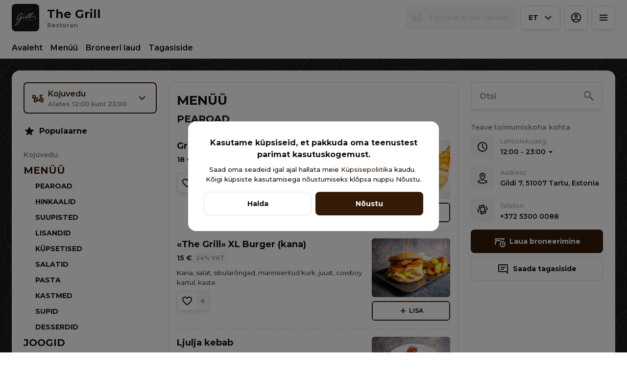

--- FILE ---
content_type: text/html; charset=utf-8
request_url: https://thegrill.ee/menu-cat/lastepraad
body_size: 34000
content:
<!DOCTYPE html><html lang="default"><head><title>The Grill - Kojuvedu, Kaasamüük, Broneeri laud</title><meta name="viewport" content="minimum-scale=1, initial-scale=1, width=device-width, shrink-to-fit=no, user-scalable=no, viewport-fit=cover"/><meta charSet="utf-8"/><meta name="description" content=""/><meta property="og:type" content="website"/><meta property="og:site_name" content="The Grill"/><meta property="og:url" content="https://thegrill.ee/menu-cat/lastepraad"/><link rel="canonical" href="https://thegrill.ee/menu-cat/lastepraad"/><link rel="dns-prefetch" href="https://cdn-media.choiceqr.com"/><link rel="preconnect" href="https://cdn-media.choiceqr.com"/><meta property="og:image" content="https://cdn-media.choiceqr.com/prod-eat-thegrill-ee/thumbnail_yFTllrl-PgIQvGc-HUbknCK_U-J-j.jpeg"/><meta property="twitter:image" content="https://cdn-media.choiceqr.com/prod-eat-thegrill-ee/thumbnail_yFTllrl-PgIQvGc-HUbknCK_U-J-j.jpeg"/><link rel="shortcut icon" id="shortcut-icon" href="https://cdn-media.choiceqr.com/prod-eat-thegrill-ee/logo/thumbnail_GomCWnL-MIaFxLU-dVMuDSI_N-c-k.png"/><link rel="apple-touch-icon" href="https://cdn-media.choiceqr.com/prod-eat-thegrill-ee/logo/thumbnail_GomCWnL-MIaFxLU-dVMuDSI_N-c-k.png"/><link rel="preconnect" href="https://fonts.googleapis.com"/><link rel="preconnect" href="https://fonts.gstatic.com" crossorigin="anonymous"/><link rel="stylesheet" media="print" data-href="https://fonts.googleapis.com/css2?family=Montserrat:wght@100;200;300;400;500;600;700&amp;display=swap" data-optimized-fonts="true"/><noscript><link rel="stylesheet" href="https://fonts.googleapis.com/css2?family=Montserrat:wght@100;200;300;400;500;600;700&amp;display=swap"/></noscript><meta name="next-head-count" content="18"/><link rel="preload" href="https://cdn-clients.choiceqr.com/client/_next/static/css/9945e28c1321fb24.css" as="style"/><link rel="stylesheet" href="https://cdn-clients.choiceqr.com/client/_next/static/css/9945e28c1321fb24.css" data-n-g=""/><link rel="preload" href="https://cdn-clients.choiceqr.com/client/_next/static/css/4e80ba40c5e1223e.css" as="style"/><link rel="stylesheet" href="https://cdn-clients.choiceqr.com/client/_next/static/css/4e80ba40c5e1223e.css"/><noscript data-n-css=""></noscript><script defer="" nomodule="" src="https://cdn-clients.choiceqr.com/client/_next/static/chunks/polyfills-c67a75d1b6f99dc8.js"></script><script defer="" src="https://cdn-clients.choiceqr.com/client/_next/static/chunks/5530.bf990853c95a7974.js"></script><script src="https://cdn-clients.choiceqr.com/client/_next/static/chunks/webpack-556bf3cd0e81e817.js" defer=""></script><script src="https://cdn-clients.choiceqr.com/client/_next/static/chunks/framework-704c2f0aebcf3076.js" defer=""></script><script src="https://cdn-clients.choiceqr.com/client/_next/static/chunks/main-a097597f322d1dae.js" defer=""></script><script src="https://cdn-clients.choiceqr.com/client/_next/static/chunks/pages/_app-c106c498b2be446e.js" defer=""></script><script src="https://cdn-clients.choiceqr.com/client/_next/static/chunks/pages/%5Bsection%5D/%5Bcategory%5D-6ed2aaa4b0296ff7.js" defer=""></script><script src="https://cdn-clients.choiceqr.com/client/_next/static/O86xv8pTuuQE6IgE0-uTC/_buildManifest.js" defer=""></script><script src="https://cdn-clients.choiceqr.com/client/_next/static/O86xv8pTuuQE6IgE0-uTC/_ssgManifest.js" defer=""></script><style id="__jsx-66814128">:root{--primary-color:#351b07;--primary-shadow-color:#a75516;--primary-shadow-color-dark:#-24-12-5;--primary-shadow-color-light:#a75516;--primary-color-a25:#351b0725;--secondary-font-color:#FFFFFF;--font-family:
								"Montserrat",  'Inter',
							-apple-system, BlinkMacSystemFont, Segoe UI, Roboto, Oxygen, Ubuntu, Cantarell,
							Fira Sans, Droid Sans, Helvetica Neue, sans-serif;--theme-colors-100:#FFFFFF;--theme-colors-200:#F8F8F8;--theme-colors-300:#E0E0E0;--theme-colors-400:rgba(17, 17, 17, 0.5);--theme-colors-500:#111111;--theme-colors-100-a0:#FFFFFF00;--theme-colors-100-a10:#FFFFFF10;--theme-colors-100-a15:#FFFFFF15;--theme-colors-100-a20:#FFFFFF20;--theme-colors-100-a50:#FFFFFF50;--theme-colors-100-a60:#FFFFFF60;--theme-colors-100-a70:#FFFFFF70;--theme-colors-100-a80:#FFFFFF80;--theme-colors-100-a90:#FFFFFF90;--theme-colors-200-a95:#F8F8F8f2;--theme-colors-200-a0:#F8F8F800;--theme-colors-300-a20:#E0E0E020;--theme-colors-300-a50:#E0E0E050;--theme-colors-500-a0:#11111100;--theme-colors-500-a05:#11111105;--theme-colors-500-a10:#11111110;--theme-colors-500-a15:#11111115;--theme-colors-500-a20:#11111120;--theme-colors-500-a25:#11111125;--theme-colors-500-a50:#11111150;--background-popup:rgba(0, 0, 0, 0.5);--payment-wallet-color:#111;--payment-wallet-text-color:#fff}</style><link rel="stylesheet" href="https://fonts.googleapis.com/css2?family=Montserrat:wght@100;200;300;400;500;600;700&display=swap"/></head><body><div id="__next"><div id="device-type-selector" class="is-desktop"><div class="PageLayout_root__ek_Dw" style="position:relative"><div class="styles_background__IOdhJ" style="background-color:#1c1a1b"><div class="styles_backgroundPattern__dvQPZ" style="opacity:0.10099999999999999"></div></div><div class="PageLayout_wrapper__XhOiu"><div class="PageLayout_body__l33A1"></div></div></div><div class="ToastMessage_container__MXbOB"></div><div class="styles_container__3KrO6"></div><div></div></div><div id="portal-root"></div></div><script id="__NEXT_DATA__" type="application/json">{"props":{"pageProps":{"_sentryTraceData":"d09012f409f95dbe0ac901a79d5ebb3c-acb4d5680626a025-0","_sentryBaggage":"sentry-environment=production,sentry-release=O86xv8pTuuQE6IgE0-uTC,sentry-public_key=8916f563a50ff51c322fb84f622914af,sentry-trace_id=d09012f409f95dbe0ac901a79d5ebb3c,sentry-sampled=false"},"app":{"scenario":"DEFAULT","place":{"name":"The Grill","type":"restaurant","placeType":"SIMPLE","useTerms":null,"contactInfo":{"socialNetworks":{"fb":"https://www.facebook.com/TheGrillTartu?locale=id_ID","google":"https://g.co/kgs/rK5VswT","tripAdvisor":"https://www.tripadvisor.ru/Restaurant_Review-g274959-d16844282-Reviews-The_Grill-Tartu_Tartu_County.html"},"website":"https://www.thegrill.ee/","email":"info@thegrill.ee","phone":"+372 5300 0088","phoneLabel":null,"additionalPhones":null,"address":{"prediction":"Gildi 7, 51007 Tartu, Estonia","country":"Estonia","city":"Tartu","postalCode":"51007","location":{"coordinates":[26.72217819999999,58.3816154],"type":"Point"},"countryCode":"EE"}},"companyDescription":"","companyImages":{"mobile":"https://cdn-media.choiceqr.com/prod-eat-thegrill-ee/thumbnail_JLFZxGK-nSVCior-LHJOHok_G-m-Z.jpeg","desktop":"https://cdn-media.choiceqr.com/prod-eat-thegrill-ee/thumbnail_yFTllrl-PgIQvGc-HUbknCK_U-J-j.jpeg","logo":"https://cdn-media.choiceqr.com/prod-eat-thegrill-ee/logo/thumbnail_GomCWnL-MIaFxLU-dVMuDSI_N-c-k.png","pwaLogo":false},"wifi":null,"currency":"EUR","currencyLabel":"€","canOrder":true,"canPreOrder":false,"timezone":"Europe/Tallinn","workTime":{"dayOfWeek":5,"from":"12:00:00.000","till":"23:00:00.000"},"workTimeAll":[{"dayOfWeek":0,"active":true,"from":"12:00:00.000","till":"21:00:00.000"},{"dayOfWeek":1,"active":true,"from":"11:00:00.000","till":"22:00:00.000"},{"dayOfWeek":2,"active":true,"from":"11:00:00.000","till":"22:00:00.000"},{"dayOfWeek":3,"active":true,"from":"11:00:00.000","till":"22:00:00.000"},{"dayOfWeek":4,"active":true,"from":"11:00:00.000","till":"22:00:00.000"},{"dayOfWeek":5,"active":true,"from":"12:00:00.000","till":"23:00:00.000"},{"dayOfWeek":6,"active":true,"from":"12:00:00.000","till":"23:00:00.000"}],"location":{"opened":true,"openStatus":"today","workTime":{"dayOfWeek":5,"from":"12:00:00.000","till":"23:00:00.000"},"workTimeAll":[{"dayOfWeek":0,"active":true,"from":"12:00:00.000","till":"21:00:00.000"},{"dayOfWeek":1,"active":true,"from":"11:00:00.000","till":"22:00:00.000"},{"dayOfWeek":2,"active":true,"from":"11:00:00.000","till":"22:00:00.000"},{"dayOfWeek":3,"active":true,"from":"11:00:00.000","till":"22:00:00.000"},{"dayOfWeek":4,"active":true,"from":"11:00:00.000","till":"22:00:00.000"},{"dayOfWeek":5,"active":true,"from":"12:00:00.000","till":"23:00:00.000"},{"dayOfWeek":6,"active":true,"from":"12:00:00.000","till":"23:00:00.000"}]},"opened":true,"openStatus":"today","features":{"booking":true,"feedbackRestaurant":true,"delivery":true,"recommendations":true,"promocodes":true,"canOrderTakeaway":true,"canOrderDelivery":true,"canOrderTable":true,"loyalty":true,"customDomain":"thegrill.ee/menu-cat/lastepraad"},"locationPoint":{"areaType":"delivery","name":"Delivery","active":true,"type":"area","time":{"allowASAP":true,"minPreOrdersDayCount":0,"maxPreOrdersDayCount":7,"delay":60,"interval":15,"preOrderSkipDelay":false,"allowNonWorkingOrder":false,"allowTime":true},"config":null},"customize":{"primaryColor":"#FFA11B","menuFavorites":true,"menuFavoritesCounter":true,"clientMenuTileStyle":false,"hideMinorUnits":true,"showOrderTableProgress":true,"showOrderDeliveryProgress":true,"showOrderTakeawayProgress":true,"customTemplate":true,"deliveryProviderBy":"wolt","callWaiter":true,"requiredNameQRPaymentOrder":false,"requiredPhoneQRPaymentOrder":false,"requiredNameTableOrder":false,"requiredPhoneTableOrder":false,"takeawayDeliveryMenuSync":true,"cardMenuOptionShow":false,"googleMapKey":"AIzaSyBlNJjVAiVL3NDU8_UlkX0EbIc8aCeZqqE"},"paymentMethods":{"cash":false,"online":true,"wallet":true}},"language":{"current":"et","default":"et","list":[{"code":"et","name":"Estonian"},{"code":"en","name":"English"},{"code":"ru","name":"Russian"}]},"template":{"name":"Landing","type":"landing","styles":{"background":{"type":"pattern","value":{"url":"https://cdn-media.choiceqr.com/default-stock/patterns/topography.svg","filename":"topography.svg","preset":true},"options":{"backgroundColor":"#1c1a1b","color":"#FFFFFF","opacity":0.10099999999999999}},"fontColor":"#FFFFFF","primaryColor":"#351b07","theme":"light","googleFontName":"Montserrat","activeFontColor":"#FFFFFF","mainFontColor":"#111111"},"version":2,"blocks":[{"active":true,"id":"ekevZXP-BzySAsY-fkghApv","type":"menu","items":[{"_id":"65d710162db3e220e4f8a917","price":1500,"active":true,"hurl":"kanasaslokk","category":"65d70f8c2db3e220e4f8a914","section":"65d70e6c2db3e220e4f8a90c","name":"Kanašašlõkk","media":[{"url":"https://cdn-media.choiceqr.com/prod-eat-thegrill-ee/menu/aDBFyky-DHYgeFq-gIfbiKL.jpeg","thumbnail":"https://cdn-media.choiceqr.com/prod-eat-thegrill-ee/menu/thumbnail_aDBFyky-DHYgeFq-gIfbiKL_H-F-H.jpeg","medium":"https://cdn-media.choiceqr.com/prod-eat-thegrill-ee/menu/aDBFyky-DHYgeFq-gIfbiKL_tNF.jpeg","big":"https://cdn-media.choiceqr.com/prod-eat-thegrill-ee/menu/aDBFyky-DHYgeFq-gIfbiKL.jpeg","webp":{"url":"https://cdn-media.choiceqr.com/prod-eat-thegrill-ee/menu/aDBFyky-DHYgeFq-gIfbiKL.webp","thumbnail":"https://cdn-media.choiceqr.com/prod-eat-thegrill-ee/menu/thumbnail_aDBFyky-DHYgeFq-gIfbiKL_X-A-F.webp","medium":"https://cdn-media.choiceqr.com/prod-eat-thegrill-ee/menu/aDBFyky-DHYgeFq-gIfbiKL_jEl.webp","big":"https://cdn-media.choiceqr.com/prod-eat-thegrill-ee/menu/aDBFyky-DHYgeFq-gIfbiKL.webp"}}]},{"_id":"65d7107c2db3e220e4f8a919","price":1500,"active":true,"hurl":"thegrill-burger-veis","category":"65d70f8c2db3e220e4f8a914","section":"65d70e6c2db3e220e4f8a90c","name":"«TheGrill» burger (veis)","media":[{"url":"https://cdn-media.choiceqr.com/prod-eat-thegrill-ee/menu/GRnvnse-rIebYKc-AYzrlGZ.jpeg","thumbnail":"https://cdn-media.choiceqr.com/prod-eat-thegrill-ee/menu/thumbnail_GRnvnse-rIebYKc-AYzrlGZ_Z-m-T.jpeg","medium":"https://cdn-media.choiceqr.com/prod-eat-thegrill-ee/menu/GRnvnse-rIebYKc-AYzrlGZ_qNR.jpeg","big":"https://cdn-media.choiceqr.com/prod-eat-thegrill-ee/menu/GRnvnse-rIebYKc-AYzrlGZ.jpeg","webp":{"url":"https://cdn-media.choiceqr.com/prod-eat-thegrill-ee/menu/GRnvnse-rIebYKc-AYzrlGZ.webp","thumbnail":"https://cdn-media.choiceqr.com/prod-eat-thegrill-ee/menu/thumbnail_GRnvnse-rIebYKc-AYzrlGZ_X-M-q.webp","medium":"https://cdn-media.choiceqr.com/prod-eat-thegrill-ee/menu/GRnvnse-rIebYKc-AYzrlGZ_KgF.webp","big":"https://cdn-media.choiceqr.com/prod-eat-thegrill-ee/menu/GRnvnse-rIebYKc-AYzrlGZ.webp"}}]},{"_id":"65d710ea2db3e220e4f8a920","price":1200,"active":true,"hurl":"grillkanasalat-feta-juustuga","category":"65d710a42db3e220e4f8a91c","section":"65d70e6c2db3e220e4f8a90c","name":"Grillkanasalat feta juustuga","media":[{"url":"https://cdn-media.choiceqr.com/prod-eat-thegrill-ee/menu/lEtgjse-jDfckoT-NrBVinC.jpeg","thumbnail":"https://cdn-media.choiceqr.com/prod-eat-thegrill-ee/menu/thumbnail_lEtgjse-jDfckoT-NrBVinC_j-h-X.jpeg","medium":"https://cdn-media.choiceqr.com/prod-eat-thegrill-ee/menu/lEtgjse-jDfckoT-NrBVinC_hks.jpeg","big":"https://cdn-media.choiceqr.com/prod-eat-thegrill-ee/menu/lEtgjse-jDfckoT-NrBVinC.jpeg","webp":{"url":"https://cdn-media.choiceqr.com/prod-eat-thegrill-ee/menu/lEtgjse-jDfckoT-NrBVinC.webp","thumbnail":"https://cdn-media.choiceqr.com/prod-eat-thegrill-ee/menu/thumbnail_lEtgjse-jDfckoT-NrBVinC_B-G-j.webp","medium":"https://cdn-media.choiceqr.com/prod-eat-thegrill-ee/menu/lEtgjse-jDfckoT-NrBVinC_ZZE.webp","big":"https://cdn-media.choiceqr.com/prod-eat-thegrill-ee/menu/lEtgjse-jDfckoT-NrBVinC.webp"}}]},{"_id":"65d7119a2db3e220e4f8a92e","price":700,"active":true,"hurl":"grillitud-aedviljad-ja-sampinjoonid","category":"65d711482db3e220e4f8a929","section":"65d70e6c2db3e220e4f8a90c","name":"Grillitud aedviljad ja šampinjoonid","media":[{"url":"https://cdn-media.choiceqr.com/prod-eat-thegrill-ee/menu/Ihgqkqq-jwijelv-bMuSjCE.jpeg","thumbnail":"https://cdn-media.choiceqr.com/prod-eat-thegrill-ee/menu/thumbnail_Ihgqkqq-jwijelv-bMuSjCE_y-R-V.jpeg","medium":"https://cdn-media.choiceqr.com/prod-eat-thegrill-ee/menu/Ihgqkqq-jwijelv-bMuSjCE_bEQ.jpeg","big":"https://cdn-media.choiceqr.com/prod-eat-thegrill-ee/menu/Ihgqkqq-jwijelv-bMuSjCE.jpeg","webp":{"url":"https://cdn-media.choiceqr.com/prod-eat-thegrill-ee/menu/Ihgqkqq-jwijelv-bMuSjCE.webp","thumbnail":"https://cdn-media.choiceqr.com/prod-eat-thegrill-ee/menu/thumbnail_Ihgqkqq-jwijelv-bMuSjCE_W-d-I.webp","medium":"https://cdn-media.choiceqr.com/prod-eat-thegrill-ee/menu/Ihgqkqq-jwijelv-bMuSjCE_eyw.webp","big":"https://cdn-media.choiceqr.com/prod-eat-thegrill-ee/menu/Ihgqkqq-jwijelv-bMuSjCE.webp"}}]}]},{"active":true,"type":"editor","content":"\u003ch2 style=\"text-align: center\"\u003eTere tulemast\u003c/h2\u003e\u003ch2 style=\"text-align: center\"\u003e\u003c/h2\u003e\u003ch3 style=\"text-align: center\"\u003eRahulik atmosfäär, koos maitsvate toitudega ja sõbraliku teenindusega, teevad selle söögikoha hubaseks. Menüüs mängivad juhtivat osa sütel valminud liharoad, šašlõkid ja steigid. Alati tekib mulje, et sütel valminud roogadel on eriline maitse ja mõnus suitsune lõhn. Need võivad olla mahlased, aga krõmpsuva pealispinnaga või täiesti mahedad ja sulada suus, need tuletavad meelde õhtuid lõkke ääres. Oma roogasid me valmistame ainult värsketest ja kvaliteetsetest toiduainetest. Iga roog valmib reeglipäraselt ja kogu hingest. Pidulikke koosviibimisi aitab täiendada jookide mitmekesisus meie baaris, eriti kvaliteetsed Gruusia veinid, sh pokaalhaaval. Meeleolu loovad raamatud riiulitel, Kaukaasia elemendid ja suurepärane muusika.\u003c/h3\u003e\u003ch2 style=\"text-align: center\"\u003e\u003c/h2\u003e\u003cp\u003e\u003c/p\u003e"},{"active":true,"type":"gallery","items":[{"_id":"65d713e2c94900c38be318eb","url":"https://cdn-media.choiceqr.com/prod-eat-thegrill-ee/template-gallery/thumbnail_GlKPdOT-kZWIEhc-FRClzZa_B-q-i.jpeg","webp":{"url":"https://cdn-media.choiceqr.com/prod-eat-thegrill-ee/template-gallery/thumbnail_GlKPdOT-kZWIEhc-FRClzZa_S-T-A.webp"}},{"_id":"65d713e1a7083f7fdf8f6c9f","url":"https://cdn-media.choiceqr.com/prod-eat-thegrill-ee/template-gallery/thumbnail_Ywiolwh-ytdpXIe-szmXamC_m-L-U.jpeg","webp":{"url":"https://cdn-media.choiceqr.com/prod-eat-thegrill-ee/template-gallery/thumbnail_Ywiolwh-ytdpXIe-szmXamC_w-s-u.webp"}},{"_id":"65f2d2ecc8991bb4cb7ac395","url":"https://cdn-media.choiceqr.com/prod-eat-thegrill-ee/template-gallery/thumbnail_ZpeBAhw-wkhdgkR-lPUIXBK_Y-d-l.jpeg","webp":{"url":"https://cdn-media.choiceqr.com/prod-eat-thegrill-ee/template-gallery/thumbnail_ZpeBAhw-wkhdgkR-lPUIXBK_e-Z-n.webp"}},{"_id":"65f2d328c8991bb4cb7ac3a1","url":"https://cdn-media.choiceqr.com/prod-eat-thegrill-ee/template-gallery/thumbnail_lSRJIfv-HNoRBYS-jxIllIl_D-n-I.jpeg","webp":{"url":"https://cdn-media.choiceqr.com/prod-eat-thegrill-ee/template-gallery/thumbnail_lSRJIfv-HNoRBYS-jxIllIl_r-D-V.webp"}},{"_id":"65f2d342c8991bb4cb7ac3a9","url":"https://cdn-media.choiceqr.com/prod-eat-thegrill-ee/template-gallery/thumbnail_tjZhDZl-XvSPvTr-kChtRDK_r-F-e.jpeg","webp":{"url":"https://cdn-media.choiceqr.com/prod-eat-thegrill-ee/template-gallery/thumbnail_tjZhDZl-XvSPvTr-kChtRDK_x-B-g.webp"}},{"_id":"65f2d37cc8991bb4cb7ac3bf","url":"https://cdn-media.choiceqr.com/prod-eat-thegrill-ee/template-gallery/thumbnail_gDjehbO-AFySvlk-houKITJ_l-v-t.jpeg","webp":{"url":"https://cdn-media.choiceqr.com/prod-eat-thegrill-ee/template-gallery/thumbnail_gDjehbO-AFySvlk-houKITJ_L-U-L.webp"}},{"_id":"65f2d3cdc8991bb4cb7ac3d4","url":"https://cdn-media.choiceqr.com/prod-eat-thegrill-ee/template-gallery/thumbnail_NQZknki-LkLHvhe-GldiUFQ_k-D-X.jpeg","webp":{"url":"https://cdn-media.choiceqr.com/prod-eat-thegrill-ee/template-gallery/thumbnail_NQZknki-LkLHvhe-GldiUFQ_Q-B-C.webp"}},{"_id":"65f2d3f4c8991bb4cb7ac3df","url":"https://cdn-media.choiceqr.com/prod-eat-thegrill-ee/template-gallery/thumbnail_pJoBwAw-KCuJKVn-IyxxJzw_h-I-U.jpeg","webp":{"url":"https://cdn-media.choiceqr.com/prod-eat-thegrill-ee/template-gallery/thumbnail_pJoBwAw-KCuJKVn-IyxxJzw_l-z-E.webp"}},{"_id":"65f2d446c8991bb4cb7ac3f5","url":"https://cdn-media.choiceqr.com/prod-eat-thegrill-ee/template-gallery/thumbnail_EpJFFYh-vGinbKJ-oQkzxzn_K-D-G.jpeg","webp":{"url":"https://cdn-media.choiceqr.com/prod-eat-thegrill-ee/template-gallery/thumbnail_EpJFFYh-vGinbKJ-oQkzxzn_v-j-F.webp"}},{"_id":"65f2d4c9c8991bb4cb7ac415","url":"https://cdn-media.choiceqr.com/prod-eat-thegrill-ee/template-gallery/thumbnail_EimeUAJ-MPHPezM-mtDlyiq_s-i-F.jpeg","webp":{"url":"https://cdn-media.choiceqr.com/prod-eat-thegrill-ee/template-gallery/thumbnail_EimeUAJ-MPHPezM-mtDlyiq_S-b-j.webp"}},{"_id":"65f2d5aec8991bb4cb7ac450","url":"https://cdn-media.choiceqr.com/prod-eat-thegrill-ee/template-gallery/thumbnail_iHIyJqP-KaNsAmY-gnMNeCK_I-j-w.jpeg","webp":{"url":"https://cdn-media.choiceqr.com/prod-eat-thegrill-ee/template-gallery/thumbnail_iHIyJqP-KaNsAmY-gnMNeCK_F-t-I.webp"}},{"_id":"65f2d5cac8991bb4cb7ac458","url":"https://cdn-media.choiceqr.com/prod-eat-thegrill-ee/template-gallery/thumbnail_ZlSGkpZ-DCoEjDG-ggFDXcl_Y-L-l.jpeg","webp":{"url":"https://cdn-media.choiceqr.com/prod-eat-thegrill-ee/template-gallery/thumbnail_ZlSGkpZ-DCoEjDG-ggFDXcl_K-R-P.webp"}}]},{"active":true,"type":"media","styleType":"fullscreen","showSeeMenuButton":true,"firstSlideText":{"active":false},"screens":true,"items":[{"type":"image","value":{"_id":"65d71319c94900c38be318d2","url":"https://cdn-media.choiceqr.com/prod-eat-thegrill-ee/thumbnail_yFTllrl-PgIQvGc-HUbknCK_U-J-j.jpeg","webp":{"url":"https://cdn-media.choiceqr.com/prod-eat-thegrill-ee/yFTllrl-PgIQvGc-HUbknCK.webp"}}},{"type":"image","value":{"_id":"65d7132ac94900c38be318d4","url":"https://cdn-media.choiceqr.com/prod-eat-thegrill-ee/thumbnail_bUQuCql-BpQriav-HrkjqDQ_b-e-l.jpeg","webp":{"url":"https://cdn-media.choiceqr.com/prod-eat-thegrill-ee/bUQuCql-BpQriav-HrkjqDQ.webp"}}}]}]},"customMenuLinks":[],"marketing":{"analytics":{},"promo":{"_id":"6842eb045a3533a3bbeb14ec","active":true,"timer":10,"showOnce":false,"link":null,"openNewTab":true,"media":{"mobile":"https://cdn-media.choiceqr.com/prod-eat-thegrill-ee/promo/mobile-uVumyHp-IRVwlMC-EsJegrD_prepare.png","desktop":"https://cdn-media.choiceqr.com/prod-eat-thegrill-ee/promo/desktop-uznHhAp-ybGKGEJ-QVEbDXQ_prepare.png"},"mediaData":{"mobile":{"url":"https://cdn-media.choiceqr.com/prod-eat-thegrill-ee/promo/mobile-uVumyHp-IRVwlMC-EsJegrD_prepare.png","webp":{"url":"https://cdn-media.choiceqr.com/prod-eat-thegrill-ee/promo/mobile-uVumyHp-IRVwlMC-EsJegrD.webp"}},"desktop":{"url":"https://cdn-media.choiceqr.com/prod-eat-thegrill-ee/promo/desktop-uznHhAp-ybGKGEJ-QVEbDXQ_prepare.png","webp":{"url":"https://cdn-media.choiceqr.com/prod-eat-thegrill-ee/promo/desktop-uznHhAp-ybGKGEJ-QVEbDXQ.webp"}}}},"seo":{"mode":"default","disallowIndexing":false},"og":{"image":null}},"areaSwitcher":{"dineIn":{"type":"simple","url":"/a/jgPg-lHAD","discount":null,"workTime":{"dayOfWeek":5,"from":"12:00:00.000","till":"23:00:00.000"}},"takeaway":{"type":"takeaway","url":"/takeaway","discount":null,"workTime":{"dayOfWeek":5,"from":"12:00:00.000","till":"22:45:00.000"}},"delivery":{"type":"delivery","url":"/delivery","discount":null,"workTime":{"dayOfWeek":5,"from":"12:00:00.000","till":"23:00:00.000"}}},"sections":[{"_id":"65d70e6c2db3e220e4f8a90c","mode":{"type":"interactive","staticDoc":null},"preOrderSchedule":null,"hurl":"section:menuu","name":"MENÜÜ","description":"","menuInfo":""},{"_id":"65f2db7fef8f8bf7fb9d8dbc","mode":{"type":"interactive","staticDoc":null},"preOrderSchedule":null,"hurl":"section:joogid","name":"JOOGID","description":"","menuInfo":""},{"_id":"65f2e738551153dcd3ff1aec","mode":{"type":"interactive","staticDoc":null},"preOrderSchedule":null,"hurl":"section:alkohoolsed-joogid","name":"ALKOHOOLSED JOOGID","description":"","menuInfo":""}],"currentSection":{"hurl":"section:menuu"},"menuInfo":null,"categories":[{"_id":"65d70f8c2db3e220e4f8a914","hurl":"pearoad","name":"PEAROAD","description":""},{"_id":"677fa6efc52afcf35dc164a9","hurl":"hinkaalid","name":"HINKAALID","description":""},{"_id":"65d70ec52db3e220e4f8a910","hurl":"suupisted","name":"SUUPISTED","description":""},{"_id":"65d711482db3e220e4f8a929","hurl":"lisandid","name":"LISANDID","description":""},{"_id":"65e997bc9d09e21fe40ead97","hurl":"kupsetised","name":"KÜPSETISED","description":""},{"_id":"65d710a42db3e220e4f8a91c","hurl":"salatid","name":"SALATID","description":""},{"_id":"65e99b709d09e21fe40eae43","hurl":"pasta","name":"PASTA","description":""},{"_id":"663c7df8e9050823523c0140","hurl":"sousy","name":"KASTMED","description":""},{"_id":"65e99aae9d09e21fe40eae38","hurl":"supid","name":"SUPID","description":""},{"_id":"65e99c689d09e21fe40eae8b","hurl":"desserdid","name":"DESSERDID","description":""}],"menu":[{"price":500,"VAT":24,"weight":"150","media":[{"url":"https://cdn-media.choiceqr.com/prod-eat-thegrill-ee/menu/wdnetDU-GIfIPDk-EJBhfkw.jpeg","thumbnail":"https://cdn-media.choiceqr.com/prod-eat-thegrill-ee/menu/thumbnail_wdnetDU-GIfIPDk-EJBhfkw_b-b-s.jpeg","medium":"https://cdn-media.choiceqr.com/prod-eat-thegrill-ee/menu/wdnetDU-GIfIPDk-EJBhfkw_ejC.jpeg","big":"https://cdn-media.choiceqr.com/prod-eat-thegrill-ee/menu/wdnetDU-GIfIPDk-EJBhfkw.jpeg","webp":{"url":"https://cdn-media.choiceqr.com/prod-eat-thegrill-ee/menu/wdnetDU-GIfIPDk-EJBhfkw.webp","thumbnail":"https://cdn-media.choiceqr.com/prod-eat-thegrill-ee/menu/thumbnail_wdnetDU-GIfIPDk-EJBhfkw_J-o-U.webp","medium":"https://cdn-media.choiceqr.com/prod-eat-thegrill-ee/menu/wdnetDU-GIfIPDk-EJBhfkw_AxV.webp","big":"https://cdn-media.choiceqr.com/prod-eat-thegrill-ee/menu/wdnetDU-GIfIPDk-EJBhfkw.webp"}}],"position":0,"weightType":"g","allergens":[],"kcal":0,"alcohol":0,"attributes":[],"preparationTime":0,"externalMedia":[],"_id":"66ffab92081201818557d024","name":"Gruusiapärane Juust SULUGUNI","description":"","hurl":"gruusiaparane-juust-suluguni","category":"65d70ec52db3e220e4f8a910","section":"65d70e6c2db3e220e4f8a90c","pack":{"name":"Box","cost":50},"menu_labels":[],"menu_options":[],"available":true},{"price":1800,"VAT":24,"weight":"","media":[{"url":"https://cdn-media.choiceqr.com/prod-eat-thegrill-ee/menu/DaOZufP-enBVpyG-InHHewF.jpeg","thumbnail":"https://cdn-media.choiceqr.com/prod-eat-thegrill-ee/menu/thumbnail_DaOZufP-enBVpyG-InHHewF_L-k-d.jpeg","medium":"https://cdn-media.choiceqr.com/prod-eat-thegrill-ee/menu/DaOZufP-enBVpyG-InHHewF_Edg.jpeg","big":"https://cdn-media.choiceqr.com/prod-eat-thegrill-ee/menu/DaOZufP-enBVpyG-InHHewF.jpeg","webp":{"url":"https://cdn-media.choiceqr.com/prod-eat-thegrill-ee/menu/DaOZufP-enBVpyG-InHHewF.webp","thumbnail":"https://cdn-media.choiceqr.com/prod-eat-thegrill-ee/menu/thumbnail_DaOZufP-enBVpyG-InHHewF_g-y-w.webp","medium":"https://cdn-media.choiceqr.com/prod-eat-thegrill-ee/menu/DaOZufP-enBVpyG-InHHewF_byM.webp","big":"https://cdn-media.choiceqr.com/prod-eat-thegrill-ee/menu/DaOZufP-enBVpyG-InHHewF.webp"}}],"position":0,"weightType":"g","allergens":[],"kcal":0,"alcohol":0,"attributes":[],"preparationTime":0,"externalMedia":[],"_id":"65d7105a2db3e220e4f8a918","name":"Grillitud lõhefilee kastmega","description":"","hurl":"grillitud-lohefilee-kastmega","category":"65d70f8c2db3e220e4f8a914","section":"65d70e6c2db3e220e4f8a90c","pack":{"name":"Box","cost":50},"menu_labels":[],"menu_options":[],"available":true},{"price":1200,"VAT":24,"weight":"","media":[{"url":"https://cdn-media.choiceqr.com/prod-eat-thegrill-ee/menu/FGHVYPH-NEvSgjo-tIIICpB.jpeg","thumbnail":"https://cdn-media.choiceqr.com/prod-eat-thegrill-ee/menu/thumbnail_FGHVYPH-NEvSgjo-tIIICpB_J-P-j.jpeg","medium":"https://cdn-media.choiceqr.com/prod-eat-thegrill-ee/menu/FGHVYPH-NEvSgjo-tIIICpB_aRe.jpeg","big":"https://cdn-media.choiceqr.com/prod-eat-thegrill-ee/menu/FGHVYPH-NEvSgjo-tIIICpB.jpeg","webp":{"url":"https://cdn-media.choiceqr.com/prod-eat-thegrill-ee/menu/FGHVYPH-NEvSgjo-tIIICpB.webp","thumbnail":"https://cdn-media.choiceqr.com/prod-eat-thegrill-ee/menu/thumbnail_FGHVYPH-NEvSgjo-tIIICpB_J-i-c.webp","medium":"https://cdn-media.choiceqr.com/prod-eat-thegrill-ee/menu/FGHVYPH-NEvSgjo-tIIICpB_oRG.webp","big":"https://cdn-media.choiceqr.com/prod-eat-thegrill-ee/menu/FGHVYPH-NEvSgjo-tIIICpB.webp"}}],"position":0,"weightType":"g","allergens":[],"kcal":0,"alcohol":0,"attributes":[],"preparationTime":0,"externalMedia":[],"_id":"65d710c22db3e220e4f8a91d","name":"Caesari salat grillitud kanafileega","description":"Grillitud kanafilee, peekon, muna, salat, kaste","hurl":"caesari-salat-grillitud-kanafileega","category":"65d710a42db3e220e4f8a91c","section":"65d70e6c2db3e220e4f8a90c","pack":{"name":"Box","cost":50},"menu_labels":[],"menu_options":[],"available":true},{"price":400,"VAT":24,"weight":"","media":null,"position":0,"weightType":"g","allergens":[],"kcal":0,"alcohol":0,"attributes":[],"preparationTime":0,"externalMedia":[],"_id":"65e99606b247da95c0ee7c3f","name":"Aurutatud köögiviljad","description":"","hurl":"aurutatud-koogiviljad","category":"65d711482db3e220e4f8a929","section":"65d70e6c2db3e220e4f8a90c","pack":{"name":"Box","cost":50},"menu_labels":[],"menu_options":[],"available":true},{"price":1500,"VAT":24,"weight":"","media":[{"url":"https://cdn-media.choiceqr.com/prod-eat-thegrill-ee/menu/xMzensx-IScDDbF-FxRbUZv.jpeg","thumbnail":"https://cdn-media.choiceqr.com/prod-eat-thegrill-ee/menu/thumbnail_xMzensx-IScDDbF-FxRbUZv_z-A-C.jpeg","medium":"https://cdn-media.choiceqr.com/prod-eat-thegrill-ee/menu/xMzensx-IScDDbF-FxRbUZv_qIj.jpeg","big":"https://cdn-media.choiceqr.com/prod-eat-thegrill-ee/menu/xMzensx-IScDDbF-FxRbUZv.jpeg","webp":{"url":"https://cdn-media.choiceqr.com/prod-eat-thegrill-ee/menu/xMzensx-IScDDbF-FxRbUZv.webp","thumbnail":"https://cdn-media.choiceqr.com/prod-eat-thegrill-ee/menu/thumbnail_xMzensx-IScDDbF-FxRbUZv_D-m-b.webp","medium":"https://cdn-media.choiceqr.com/prod-eat-thegrill-ee/menu/xMzensx-IScDDbF-FxRbUZv_OyA.webp","big":"https://cdn-media.choiceqr.com/prod-eat-thegrill-ee/menu/xMzensx-IScDDbF-FxRbUZv.webp"}}],"position":0,"weightType":"g","allergens":[],"kcal":0,"alcohol":0,"attributes":[],"preparationTime":0,"externalMedia":[],"_id":"65e9980d9d09e21fe40ead9c","name":"Kuninglik hatšapuri","description":"","hurl":"kuninglik-hatsapuri","category":"65e997bc9d09e21fe40ead97","section":"65d70e6c2db3e220e4f8a90c","pack":{"name":"Pizza box","cost":100},"menu_labels":[],"menu_options":[],"available":true},{"price":900,"VAT":24,"weight":"","media":[{"url":"https://cdn-media.choiceqr.com/prod-eat-thegrill-ee/menu/PdlGCiM-IlRFIPD-nlvbjJh.jpeg","thumbnail":"https://cdn-media.choiceqr.com/prod-eat-thegrill-ee/menu/thumbnail_PdlGCiM-IlRFIPD-nlvbjJh_B-h-E.jpeg","medium":"https://cdn-media.choiceqr.com/prod-eat-thegrill-ee/menu/PdlGCiM-IlRFIPD-nlvbjJh_pcE.jpeg","big":"https://cdn-media.choiceqr.com/prod-eat-thegrill-ee/menu/PdlGCiM-IlRFIPD-nlvbjJh.jpeg","webp":{"url":"https://cdn-media.choiceqr.com/prod-eat-thegrill-ee/menu/PdlGCiM-IlRFIPD-nlvbjJh.webp","thumbnail":"https://cdn-media.choiceqr.com/prod-eat-thegrill-ee/menu/thumbnail_PdlGCiM-IlRFIPD-nlvbjJh_C-S-t.webp","medium":"https://cdn-media.choiceqr.com/prod-eat-thegrill-ee/menu/PdlGCiM-IlRFIPD-nlvbjJh_oRq.webp","big":"https://cdn-media.choiceqr.com/prod-eat-thegrill-ee/menu/PdlGCiM-IlRFIPD-nlvbjJh.webp"}}],"position":0,"weightType":"g","allergens":[],"kcal":0,"alcohol":0,"attributes":[],"preparationTime":0,"externalMedia":[],"_id":"65e99ad89d09e21fe40eae39","name":"Hartšo supp lambalihaga","description":"","hurl":"hartso-supp-lambalihaga","category":"65e99aae9d09e21fe40eae38","section":"65d70e6c2db3e220e4f8a90c","pack":{"name":"Box","cost":50},"menu_labels":[],"menu_options":[],"available":true},{"price":1100,"VAT":24,"weight":"","media":[{"url":"https://cdn-media.choiceqr.com/prod-eat-thegrill-ee/menu/DYInxAe-hlXhVuF-GLHChDc.jpeg","thumbnail":"https://cdn-media.choiceqr.com/prod-eat-thegrill-ee/menu/thumbnail_DYInxAe-hlXhVuF-GLHChDc_H-t-U.jpeg","medium":"https://cdn-media.choiceqr.com/prod-eat-thegrill-ee/menu/DYInxAe-hlXhVuF-GLHChDc_zJu.jpeg","big":"https://cdn-media.choiceqr.com/prod-eat-thegrill-ee/menu/DYInxAe-hlXhVuF-GLHChDc.jpeg","webp":{"url":"https://cdn-media.choiceqr.com/prod-eat-thegrill-ee/menu/DYInxAe-hlXhVuF-GLHChDc.webp","thumbnail":"https://cdn-media.choiceqr.com/prod-eat-thegrill-ee/menu/thumbnail_DYInxAe-hlXhVuF-GLHChDc_d-q-z.webp","medium":"https://cdn-media.choiceqr.com/prod-eat-thegrill-ee/menu/DYInxAe-hlXhVuF-GLHChDc_MjZ.webp","big":"https://cdn-media.choiceqr.com/prod-eat-thegrill-ee/menu/DYInxAe-hlXhVuF-GLHChDc.webp"}}],"position":0,"weightType":"g","allergens":[],"kcal":0,"alcohol":0,"attributes":[],"preparationTime":0,"externalMedia":[],"_id":"65e99bcc9d09e21fe40eae4a","name":"Pasta Carbonara","description":"","hurl":"pasta-carbonara","category":"65e99b709d09e21fe40eae43","section":"65d70e6c2db3e220e4f8a90c","pack":{"name":"Box","cost":50},"menu_labels":[],"menu_options":[],"available":true},{"price":900,"VAT":24,"weight":"","media":[{"url":"https://cdn-media.choiceqr.com/prod-eat-thegrill-ee/menu/rTpsVMe-hkNxFKu-GuHOVmn.jpeg","thumbnail":"https://cdn-media.choiceqr.com/prod-eat-thegrill-ee/menu/thumbnail_rTpsVMe-hkNxFKu-GuHOVmn_S-j-k.jpeg","medium":"https://cdn-media.choiceqr.com/prod-eat-thegrill-ee/menu/rTpsVMe-hkNxFKu-GuHOVmn_Dlz.jpeg","big":"https://cdn-media.choiceqr.com/prod-eat-thegrill-ee/menu/rTpsVMe-hkNxFKu-GuHOVmn.jpeg","webp":{"url":"https://cdn-media.choiceqr.com/prod-eat-thegrill-ee/menu/rTpsVMe-hkNxFKu-GuHOVmn.webp","thumbnail":"https://cdn-media.choiceqr.com/prod-eat-thegrill-ee/menu/thumbnail_rTpsVMe-hkNxFKu-GuHOVmn_j-G-i.webp","medium":"https://cdn-media.choiceqr.com/prod-eat-thegrill-ee/menu/rTpsVMe-hkNxFKu-GuHOVmn_seD.webp","big":"https://cdn-media.choiceqr.com/prod-eat-thegrill-ee/menu/rTpsVMe-hkNxFKu-GuHOVmn.webp"}}],"position":0,"weightType":"g","allergens":[],"kcal":0,"alcohol":0,"attributes":[],"preparationTime":0,"externalMedia":[],"_id":"65e99c7b9d09e21fe40eae8d","name":"Soe šokolaadi fondant jäätisega","description":"","hurl":"soe-sokolaadi-fondant-jaatisega","category":"65e99c689d09e21fe40eae8b","section":"65d70e6c2db3e220e4f8a90c","pack":{"name":"Box","cost":50},"menu_labels":[],"menu_options":[],"available":true},{"price":250,"VAT":24,"weight":"","media":null,"position":0,"weightType":"g","allergens":[],"kcal":0,"alcohol":0,"attributes":[],"preparationTime":0,"externalMedia":[],"_id":"663c7e5de9050823523c0144","name":"šašlõki kaste","description":"","hurl":"sasloki-kaste","category":"663c7df8e9050823523c0140","section":"65d70e6c2db3e220e4f8a90c","pack":null,"menu_labels":[],"menu_options":[],"available":true},{"price":1200,"VAT":24,"weight":"","media":[{"url":"https://cdn-media.choiceqr.com/prod-eat-thegrill-ee/menu/CCIvSiA-ezLCIMI-JLwOHbC.jpeg","thumbnail":"https://cdn-media.choiceqr.com/prod-eat-thegrill-ee/menu/thumbnail_CCIvSiA-ezLCIMI-JLwOHbC_Z-s-Y.jpeg","medium":"https://cdn-media.choiceqr.com/prod-eat-thegrill-ee/menu/CCIvSiA-ezLCIMI-JLwOHbC_qbC.jpeg","big":"https://cdn-media.choiceqr.com/prod-eat-thegrill-ee/menu/CCIvSiA-ezLCIMI-JLwOHbC.jpeg","webp":{"url":"https://cdn-media.choiceqr.com/prod-eat-thegrill-ee/menu/CCIvSiA-ezLCIMI-JLwOHbC.webp","thumbnail":"https://cdn-media.choiceqr.com/prod-eat-thegrill-ee/menu/thumbnail_CCIvSiA-ezLCIMI-JLwOHbC_M-S-q.webp","medium":"https://cdn-media.choiceqr.com/prod-eat-thegrill-ee/menu/CCIvSiA-ezLCIMI-JLwOHbC_RMW.webp","big":"https://cdn-media.choiceqr.com/prod-eat-thegrill-ee/menu/CCIvSiA-ezLCIMI-JLwOHbC.webp"}}],"position":0,"weightType":"g","allergens":[],"kcal":0,"alcohol":0,"attributes":[],"preparationTime":0,"externalMedia":[],"_id":"677fa840c52afcf35dc164b3","name":"HINKAALID JUUSTU JA ESTRAGONIGA 3TK","description":"","hurl":"hinkaalid-juustu-ja-estragoniga-3tk","category":"677fa6efc52afcf35dc164a9","section":"65d70e6c2db3e220e4f8a90c","pack":null,"menu_labels":[],"menu_options":[{"_id":"677fa9acc52afcf35dc165e4","required":true,"active":true,"name":"LISA JUUSTU JA ESTRAGONIGA","defaultIndex":null,"list":[{"_id":"677fa9e1c52afcf35dc16698","name":"LISA JUUSTU JA ESTRAGONIGA","price":400,"position":0,"default":false,"media":null,"max":0}],"countable":false,"shortenList":null,"type":"multiple","menuMinCount":1,"menuMaxCount":10,"position":2}],"available":true},{"price":1100,"VAT":24,"weight":"","media":[{"url":"https://cdn-media.choiceqr.com/prod-eat-thegrill-ee/menu/EJXJrpR-SCZnWTi-jLacnDH.jpeg","thumbnail":"https://cdn-media.choiceqr.com/prod-eat-thegrill-ee/menu/thumbnail_EJXJrpR-SCZnWTi-jLacnDH_D-l-P.jpeg","medium":"https://cdn-media.choiceqr.com/prod-eat-thegrill-ee/menu/EJXJrpR-SCZnWTi-jLacnDH_Oxb.jpeg","big":"https://cdn-media.choiceqr.com/prod-eat-thegrill-ee/menu/EJXJrpR-SCZnWTi-jLacnDH.jpeg","webp":{"url":"https://cdn-media.choiceqr.com/prod-eat-thegrill-ee/menu/EJXJrpR-SCZnWTi-jLacnDH.webp","thumbnail":"https://cdn-media.choiceqr.com/prod-eat-thegrill-ee/menu/thumbnail_EJXJrpR-SCZnWTi-jLacnDH_L-Y-n.webp","medium":"https://cdn-media.choiceqr.com/prod-eat-thegrill-ee/menu/EJXJrpR-SCZnWTi-jLacnDH_aKi.webp","big":"https://cdn-media.choiceqr.com/prod-eat-thegrill-ee/menu/EJXJrpR-SCZnWTi-jLacnDH.webp"}}],"position":1,"weightType":"g","allergens":[],"kcal":0,"alcohol":0,"attributes":[],"preparationTime":0,"externalMedia":[],"_id":"65e980dd30c8779e02f0b9ad","name":"Armeenia leib","description":"","hurl":"armeenia-leib","category":"65d70ec52db3e220e4f8a910","section":"65d70e6c2db3e220e4f8a90c","pack":{"name":"Box","cost":50},"menu_labels":[],"menu_options":[],"available":true},{"price":1500,"VAT":24,"weight":"","media":[{"url":"https://cdn-media.choiceqr.com/prod-eat-thegrill-ee/menu/EikwDIX-awtmXGb-nbGteFE.jpeg","thumbnail":"https://cdn-media.choiceqr.com/prod-eat-thegrill-ee/menu/thumbnail_EikwDIX-awtmXGb-nbGteFE_a-S-D.jpeg","medium":"https://cdn-media.choiceqr.com/prod-eat-thegrill-ee/menu/EikwDIX-awtmXGb-nbGteFE_nrJ.jpeg","big":"https://cdn-media.choiceqr.com/prod-eat-thegrill-ee/menu/EikwDIX-awtmXGb-nbGteFE.jpeg","webp":{"url":"https://cdn-media.choiceqr.com/prod-eat-thegrill-ee/menu/EikwDIX-awtmXGb-nbGteFE.webp","thumbnail":"https://cdn-media.choiceqr.com/prod-eat-thegrill-ee/menu/thumbnail_EikwDIX-awtmXGb-nbGteFE_F-r-r.webp","medium":"https://cdn-media.choiceqr.com/prod-eat-thegrill-ee/menu/EikwDIX-awtmXGb-nbGteFE_JJx.webp","big":"https://cdn-media.choiceqr.com/prod-eat-thegrill-ee/menu/EikwDIX-awtmXGb-nbGteFE.webp"}}],"position":1,"weightType":"g","allergens":[],"kcal":0,"alcohol":0,"attributes":[],"preparationTime":0,"externalMedia":[],"_id":"65e993a1b247da95c0ee7bdf","name":"«The Grill» XL Burger (kana)","description":"Kana, salat, sibularõngad, marineeritud kurk, juust, cowboy kartul, kaste","hurl":"the-grill-xl-burger-kana","category":"65d70f8c2db3e220e4f8a914","section":"65d70e6c2db3e220e4f8a90c","pack":{"name":"Box","cost":50},"menu_labels":[],"menu_options":[],"available":true},{"price":1400,"VAT":24,"weight":"","media":[{"url":"https://cdn-media.choiceqr.com/prod-eat-thegrill-ee/menu/FsNioIR-vOZRiLb-oJarGCQ.jpeg","thumbnail":"https://cdn-media.choiceqr.com/prod-eat-thegrill-ee/menu/thumbnail_FsNioIR-vOZRiLb-oJarGCQ_K-R-B.jpeg","medium":"https://cdn-media.choiceqr.com/prod-eat-thegrill-ee/menu/FsNioIR-vOZRiLb-oJarGCQ_Whl.jpeg","big":"https://cdn-media.choiceqr.com/prod-eat-thegrill-ee/menu/FsNioIR-vOZRiLb-oJarGCQ.jpeg","webp":{"url":"https://cdn-media.choiceqr.com/prod-eat-thegrill-ee/menu/FsNioIR-vOZRiLb-oJarGCQ.webp","thumbnail":"https://cdn-media.choiceqr.com/prod-eat-thegrill-ee/menu/thumbnail_FsNioIR-vOZRiLb-oJarGCQ_q-U-T.webp","medium":"https://cdn-media.choiceqr.com/prod-eat-thegrill-ee/menu/FsNioIR-vOZRiLb-oJarGCQ_kJk.webp","big":"https://cdn-media.choiceqr.com/prod-eat-thegrill-ee/menu/FsNioIR-vOZRiLb-oJarGCQ.webp"}}],"position":1,"weightType":"g","allergens":[],"kcal":0,"alcohol":0,"attributes":[],"preparationTime":0,"externalMedia":[],"_id":"65e99735b247da95c0ee7c4e","name":"Caesari salat krevettidega","description":"","hurl":"caesari-salat-krevettidega","category":"65d710a42db3e220e4f8a91c","section":"65d70e6c2db3e220e4f8a90c","pack":{"name":"Box","cost":50},"menu_labels":[],"menu_options":[],"available":true},{"price":900,"VAT":24,"weight":"","media":[{"url":"https://cdn-media.choiceqr.com/prod-eat-thegrill-ee/menu/TCbkaFT-iXZuMrf-ApkeyYu.jpeg","thumbnail":"https://cdn-media.choiceqr.com/prod-eat-thegrill-ee/menu/thumbnail_TCbkaFT-iXZuMrf-ApkeyYu_h-n-F.jpeg","medium":"https://cdn-media.choiceqr.com/prod-eat-thegrill-ee/menu/TCbkaFT-iXZuMrf-ApkeyYu_zaK.jpeg","big":"https://cdn-media.choiceqr.com/prod-eat-thegrill-ee/menu/TCbkaFT-iXZuMrf-ApkeyYu.jpeg","webp":{"url":"https://cdn-media.choiceqr.com/prod-eat-thegrill-ee/menu/TCbkaFT-iXZuMrf-ApkeyYu.webp","thumbnail":"https://cdn-media.choiceqr.com/prod-eat-thegrill-ee/menu/thumbnail_TCbkaFT-iXZuMrf-ApkeyYu_N-N-h.webp","medium":"https://cdn-media.choiceqr.com/prod-eat-thegrill-ee/menu/TCbkaFT-iXZuMrf-ApkeyYu_KjM.webp","big":"https://cdn-media.choiceqr.com/prod-eat-thegrill-ee/menu/TCbkaFT-iXZuMrf-ApkeyYu.webp"}}],"position":1,"weightType":"g","allergens":[],"kcal":0,"alcohol":0,"attributes":[],"preparationTime":0,"externalMedia":[],"_id":"65d711732db3e220e4f8a92b","name":"Ahjukartul peekoniga ja juustuga","description":"","hurl":"ahjukartul-peekoniga-ja-juustuga","category":"65d711482db3e220e4f8a929","section":"65d70e6c2db3e220e4f8a90c","pack":{"name":"Box","cost":50},"menu_labels":[],"menu_options":[],"available":true},{"price":1300,"VAT":24,"weight":"","media":[{"url":"https://cdn-media.choiceqr.com/prod-eat-thegrill-ee/menu/yeHirGg-GjDXeye-DzGCrbb.jpeg","thumbnail":"https://cdn-media.choiceqr.com/prod-eat-thegrill-ee/menu/thumbnail_yeHirGg-GjDXeye-DzGCrbb_T-P-G.jpeg","medium":"https://cdn-media.choiceqr.com/prod-eat-thegrill-ee/menu/yeHirGg-GjDXeye-DzGCrbb_tmI.jpeg","big":"https://cdn-media.choiceqr.com/prod-eat-thegrill-ee/menu/yeHirGg-GjDXeye-DzGCrbb.jpeg","webp":{"url":"https://cdn-media.choiceqr.com/prod-eat-thegrill-ee/menu/yeHirGg-GjDXeye-DzGCrbb.webp","thumbnail":"https://cdn-media.choiceqr.com/prod-eat-thegrill-ee/menu/thumbnail_yeHirGg-GjDXeye-DzGCrbb_b-i-a.webp","medium":"https://cdn-media.choiceqr.com/prod-eat-thegrill-ee/menu/yeHirGg-GjDXeye-DzGCrbb_xRE.webp","big":"https://cdn-media.choiceqr.com/prod-eat-thegrill-ee/menu/yeHirGg-GjDXeye-DzGCrbb.webp"}}],"position":1,"weightType":"g","allergens":[],"kcal":0,"alcohol":0,"attributes":[],"preparationTime":0,"externalMedia":[],"_id":"65e997fe9d09e21fe40ead9b","name":"Imeruli hatšapuri","description":"","hurl":"imeruli-hatsapuri","category":"65e997bc9d09e21fe40ead97","section":"65d70e6c2db3e220e4f8a90c","pack":{"name":"Pizza box","cost":100},"menu_labels":[],"menu_options":[],"available":true},{"price":900,"VAT":24,"weight":"","media":[{"url":"https://cdn-media.choiceqr.com/prod-eat-thegrill-ee/menu/wgHvlBm-lpWzFgB-kJIjQno.jpeg","thumbnail":"https://cdn-media.choiceqr.com/prod-eat-thegrill-ee/menu/thumbnail_wgHvlBm-lpWzFgB-kJIjQno_j-l-g.jpeg","medium":"https://cdn-media.choiceqr.com/prod-eat-thegrill-ee/menu/wgHvlBm-lpWzFgB-kJIjQno_DHa.jpeg","big":"https://cdn-media.choiceqr.com/prod-eat-thegrill-ee/menu/wgHvlBm-lpWzFgB-kJIjQno.jpeg","webp":{"url":"https://cdn-media.choiceqr.com/prod-eat-thegrill-ee/menu/wgHvlBm-lpWzFgB-kJIjQno.webp","thumbnail":"https://cdn-media.choiceqr.com/prod-eat-thegrill-ee/menu/thumbnail_wgHvlBm-lpWzFgB-kJIjQno_V-C-M.webp","medium":"https://cdn-media.choiceqr.com/prod-eat-thegrill-ee/menu/wgHvlBm-lpWzFgB-kJIjQno_FbF.webp","big":"https://cdn-media.choiceqr.com/prod-eat-thegrill-ee/menu/wgHvlBm-lpWzFgB-kJIjQno.webp"}}],"position":1,"weightType":"g","allergens":[],"kcal":0,"alcohol":0,"attributes":[],"preparationTime":0,"externalMedia":[],"_id":"65e99b3d9d09e21fe40eae3f","name":"Kõrvitsapüreesupp","description":"","hurl":"korvitsapureesupp","category":"65e99aae9d09e21fe40eae38","section":"65d70e6c2db3e220e4f8a90c","pack":{"name":"Box","cost":50},"menu_labels":[],"menu_options":[],"available":true},{"price":1200,"VAT":24,"weight":"","media":[{"url":"https://cdn-media.choiceqr.com/prod-eat-thegrill-ee/menu/yeGIJXQ-AedJNbr-bTiBJse.jpeg","thumbnail":"https://cdn-media.choiceqr.com/prod-eat-thegrill-ee/menu/thumbnail_yeGIJXQ-AedJNbr-bTiBJse_l-D-D.jpeg","medium":"https://cdn-media.choiceqr.com/prod-eat-thegrill-ee/menu/yeGIJXQ-AedJNbr-bTiBJse_qhP.jpeg","big":"https://cdn-media.choiceqr.com/prod-eat-thegrill-ee/menu/yeGIJXQ-AedJNbr-bTiBJse.jpeg","webp":{"url":"https://cdn-media.choiceqr.com/prod-eat-thegrill-ee/menu/yeGIJXQ-AedJNbr-bTiBJse.webp","thumbnail":"https://cdn-media.choiceqr.com/prod-eat-thegrill-ee/menu/thumbnail_yeGIJXQ-AedJNbr-bTiBJse_M-m-N.webp","medium":"https://cdn-media.choiceqr.com/prod-eat-thegrill-ee/menu/yeGIJXQ-AedJNbr-bTiBJse_Ojr.webp","big":"https://cdn-media.choiceqr.com/prod-eat-thegrill-ee/menu/yeGIJXQ-AedJNbr-bTiBJse.webp"}}],"position":1,"weightType":"g","allergens":[],"kcal":0,"alcohol":0,"attributes":[],"preparationTime":0,"externalMedia":[],"_id":"65e99c619d09e21fe40eae8a","name":"Tagliatelle krevettidega","description":"Krevetid, koore-küüslaugu kaste, parmesani juust","hurl":"tagliatelle-krevettidega","category":"65e99b709d09e21fe40eae43","section":"65d70e6c2db3e220e4f8a90c","pack":{"name":"Box","cost":50},"menu_labels":[],"menu_options":[],"available":true},{"price":900,"VAT":24,"weight":"","media":[{"url":"https://cdn-media.choiceqr.com/prod-eat-thegrill-ee/menu/SUWMbeP-jgjvZzd-jTwyukD.jpeg","thumbnail":"https://cdn-media.choiceqr.com/prod-eat-thegrill-ee/menu/thumbnail_SUWMbeP-jgjvZzd-jTwyukD_M-X-H.jpeg","medium":"https://cdn-media.choiceqr.com/prod-eat-thegrill-ee/menu/SUWMbeP-jgjvZzd-jTwyukD_bkl.jpeg","big":"https://cdn-media.choiceqr.com/prod-eat-thegrill-ee/menu/SUWMbeP-jgjvZzd-jTwyukD.jpeg","webp":{"url":"https://cdn-media.choiceqr.com/prod-eat-thegrill-ee/menu/SUWMbeP-jgjvZzd-jTwyukD.webp","thumbnail":"https://cdn-media.choiceqr.com/prod-eat-thegrill-ee/menu/thumbnail_SUWMbeP-jgjvZzd-jTwyukD_b-N-Z.webp","medium":"https://cdn-media.choiceqr.com/prod-eat-thegrill-ee/menu/SUWMbeP-jgjvZzd-jTwyukD_rWl.webp","big":"https://cdn-media.choiceqr.com/prod-eat-thegrill-ee/menu/SUWMbeP-jgjvZzd-jTwyukD.webp"}}],"position":1,"weightType":"g","allergens":[],"kcal":0,"alcohol":0,"attributes":[],"preparationTime":0,"externalMedia":[],"_id":"65e99c919d09e21fe40eae8f","name":"Toorjuustukook maasika toormoosiga","description":"","hurl":"toorjuustukook-maasika-toormoosiga","category":"65e99c689d09e21fe40eae8b","section":"65d70e6c2db3e220e4f8a90c","pack":{"name":"Box","cost":50},"menu_labels":[],"menu_options":[],"available":true},{"price":200,"VAT":24,"weight":"","media":null,"position":1,"weightType":"g","allergens":[],"kcal":0,"alcohol":0,"attributes":[],"preparationTime":0,"externalMedia":[],"_id":"663c7e67e9050823523c0145","name":"küüslaugu kaste","description":"","hurl":"kuuslaugu-kaste","category":"663c7df8e9050823523c0140","section":"65d70e6c2db3e220e4f8a90c","pack":null,"menu_labels":[],"menu_options":[],"available":true},{"price":1200,"VAT":24,"weight":"","media":[{"url":"https://cdn-media.choiceqr.com/prod-eat-thegrill-ee/menu/tTkiLvJ-AwFckev-ZHxgWyt.jpeg","thumbnail":"https://cdn-media.choiceqr.com/prod-eat-thegrill-ee/menu/thumbnail_tTkiLvJ-AwFckev-ZHxgWyt_d-a-Y.jpeg","medium":"https://cdn-media.choiceqr.com/prod-eat-thegrill-ee/menu/tTkiLvJ-AwFckev-ZHxgWyt_MvF.jpeg","big":"https://cdn-media.choiceqr.com/prod-eat-thegrill-ee/menu/tTkiLvJ-AwFckev-ZHxgWyt.jpeg","webp":{"url":"https://cdn-media.choiceqr.com/prod-eat-thegrill-ee/menu/tTkiLvJ-AwFckev-ZHxgWyt.webp","thumbnail":"https://cdn-media.choiceqr.com/prod-eat-thegrill-ee/menu/thumbnail_tTkiLvJ-AwFckev-ZHxgWyt_G-B-J.webp","medium":"https://cdn-media.choiceqr.com/prod-eat-thegrill-ee/menu/tTkiLvJ-AwFckev-ZHxgWyt_bjH.webp","big":"https://cdn-media.choiceqr.com/prod-eat-thegrill-ee/menu/tTkiLvJ-AwFckev-ZHxgWyt.webp"}}],"position":1,"weightType":"g","allergens":[],"kcal":0,"alcohol":0,"attributes":[],"preparationTime":0,"externalMedia":[],"_id":"677fa871c52afcf35dc164b5","name":"HINKAALID VEISE- JA LAMBALIHAGA  3TK","description":"","hurl":"hinkaalid-veise--ja-lambalihaga-3tk","category":"677fa6efc52afcf35dc164a9","section":"65d70e6c2db3e220e4f8a90c","pack":null,"menu_labels":[],"menu_options":[{"_id":"677faa0ac52afcf35dc166d6","required":true,"active":true,"name":"LISA VEISE- JA LAMBALIHAGA","defaultIndex":null,"list":[{"_id":"677faa21c52afcf35dc166dd","name":"LISA VEISE- JA LAMBALIHAGA","price":400,"position":0,"default":false,"media":null,"max":0}],"countable":false,"shortenList":null,"type":"multiple","menuMinCount":1,"menuMaxCount":10,"position":3}],"available":true},{"price":1200,"VAT":24,"weight":"","media":[{"url":"https://cdn-media.choiceqr.com/prod-eat-thegrill-ee/menu/KceAeod-aeeNjma-FbBkStP.jpeg","thumbnail":"https://cdn-media.choiceqr.com/prod-eat-thegrill-ee/menu/thumbnail_KceAeod-aeeNjma-FbBkStP_K-T-K.jpeg","medium":"https://cdn-media.choiceqr.com/prod-eat-thegrill-ee/menu/KceAeod-aeeNjma-FbBkStP_RHJ.jpeg","big":"https://cdn-media.choiceqr.com/prod-eat-thegrill-ee/menu/KceAeod-aeeNjma-FbBkStP.jpeg","webp":{"url":"https://cdn-media.choiceqr.com/prod-eat-thegrill-ee/menu/KceAeod-aeeNjma-FbBkStP.webp","thumbnail":"https://cdn-media.choiceqr.com/prod-eat-thegrill-ee/menu/thumbnail_KceAeod-aeeNjma-FbBkStP_m-Q-b.webp","medium":"https://cdn-media.choiceqr.com/prod-eat-thegrill-ee/menu/KceAeod-aeeNjma-FbBkStP_CHZ.webp","big":"https://cdn-media.choiceqr.com/prod-eat-thegrill-ee/menu/KceAeod-aeeNjma-FbBkStP.webp"}}],"position":2,"weightType":"g","allergens":[],"kcal":0,"alcohol":0,"attributes":[],"preparationTime":0,"externalMedia":[],"_id":"65e98e09b247da95c0ee7aec","name":"Paneeritud kanaribad 10tk","description":"","hurl":"paneeritud-kanaribad-10tk","category":"65d70ec52db3e220e4f8a910","section":"65d70e6c2db3e220e4f8a90c","pack":{"name":"Box","cost":50},"menu_labels":[],"menu_options":[],"available":true},{"price":1200,"VAT":24,"weight":"","media":[{"url":"https://cdn-media.choiceqr.com/prod-eat-thegrill-ee/menu/lEtgjse-jDfckoT-NrBVinC.jpeg","thumbnail":"https://cdn-media.choiceqr.com/prod-eat-thegrill-ee/menu/thumbnail_lEtgjse-jDfckoT-NrBVinC_j-h-X.jpeg","medium":"https://cdn-media.choiceqr.com/prod-eat-thegrill-ee/menu/lEtgjse-jDfckoT-NrBVinC_hks.jpeg","big":"https://cdn-media.choiceqr.com/prod-eat-thegrill-ee/menu/lEtgjse-jDfckoT-NrBVinC.jpeg","webp":{"url":"https://cdn-media.choiceqr.com/prod-eat-thegrill-ee/menu/lEtgjse-jDfckoT-NrBVinC.webp","thumbnail":"https://cdn-media.choiceqr.com/prod-eat-thegrill-ee/menu/thumbnail_lEtgjse-jDfckoT-NrBVinC_B-G-j.webp","medium":"https://cdn-media.choiceqr.com/prod-eat-thegrill-ee/menu/lEtgjse-jDfckoT-NrBVinC_ZZE.webp","big":"https://cdn-media.choiceqr.com/prod-eat-thegrill-ee/menu/lEtgjse-jDfckoT-NrBVinC.webp"}}],"position":2,"weightType":"g","allergens":[],"kcal":0,"alcohol":0,"attributes":[],"preparationTime":0,"externalMedia":[],"_id":"65d710ea2db3e220e4f8a920","name":"Grillkanasalat feta juustuga","description":"","hurl":"grillkanasalat-feta-juustuga","category":"65d710a42db3e220e4f8a91c","section":"65d70e6c2db3e220e4f8a90c","pack":{"name":"Box","cost":50},"menu_labels":[],"menu_options":[],"available":true},{"price":350,"VAT":24,"weight":"","media":null,"position":2,"weightType":"g","allergens":[],"kcal":0,"alcohol":0,"attributes":[],"preparationTime":0,"externalMedia":[],"_id":"65e99614b247da95c0ee7c40","name":"Friikartul","description":"","hurl":"friikartul","category":"65d711482db3e220e4f8a929","section":"65d70e6c2db3e220e4f8a90c","pack":{"name":"Box","cost":50},"menu_labels":[],"menu_options":[],"available":true},{"price":1400,"VAT":24,"weight":"","media":[{"url":"https://cdn-media.choiceqr.com/prod-eat-thegrill-ee/menu/hcCVFRK-LmQWWKk-GCPXYpF.jpeg","thumbnail":"https://cdn-media.choiceqr.com/prod-eat-thegrill-ee/menu/thumbnail_hcCVFRK-LmQWWKk-GCPXYpF_x-Z-m.jpeg","medium":"https://cdn-media.choiceqr.com/prod-eat-thegrill-ee/menu/hcCVFRK-LmQWWKk-GCPXYpF_MJO.jpeg","big":"https://cdn-media.choiceqr.com/prod-eat-thegrill-ee/menu/hcCVFRK-LmQWWKk-GCPXYpF.jpeg","webp":{"url":"https://cdn-media.choiceqr.com/prod-eat-thegrill-ee/menu/hcCVFRK-LmQWWKk-GCPXYpF.webp","thumbnail":"https://cdn-media.choiceqr.com/prod-eat-thegrill-ee/menu/thumbnail_hcCVFRK-LmQWWKk-GCPXYpF_E-y-C.webp","medium":"https://cdn-media.choiceqr.com/prod-eat-thegrill-ee/menu/hcCVFRK-LmQWWKk-GCPXYpF_IAT.webp","big":"https://cdn-media.choiceqr.com/prod-eat-thegrill-ee/menu/hcCVFRK-LmQWWKk-GCPXYpF.webp"}}],"position":2,"weightType":"g","allergens":[],"kcal":0,"alcohol":0,"attributes":[],"preparationTime":0,"externalMedia":[],"_id":"65e9982e9d09e21fe40eada0","name":"Megruli hatšapuri","description":"","hurl":"megruli-hatsapuri","category":"65e997bc9d09e21fe40ead97","section":"65d70e6c2db3e220e4f8a90c","pack":{"name":"Pizza box","cost":100},"menu_labels":[],"menu_options":[],"available":true},{"price":800,"VAT":24,"weight":"","media":[{"url":"https://cdn-media.choiceqr.com/prod-eat-thegrill-ee/menu/xFDjCot-euvGKCn-JJlEflg.jpeg","thumbnail":"https://cdn-media.choiceqr.com/prod-eat-thegrill-ee/menu/thumbnail_xFDjCot-euvGKCn-JJlEflg_l-F-Y.jpeg","medium":"https://cdn-media.choiceqr.com/prod-eat-thegrill-ee/menu/xFDjCot-euvGKCn-JJlEflg_PMe.jpeg","big":"https://cdn-media.choiceqr.com/prod-eat-thegrill-ee/menu/xFDjCot-euvGKCn-JJlEflg.jpeg","webp":{"url":"https://cdn-media.choiceqr.com/prod-eat-thegrill-ee/menu/xFDjCot-euvGKCn-JJlEflg.webp","thumbnail":"https://cdn-media.choiceqr.com/prod-eat-thegrill-ee/menu/thumbnail_xFDjCot-euvGKCn-JJlEflg_f-A-K.webp","medium":"https://cdn-media.choiceqr.com/prod-eat-thegrill-ee/menu/xFDjCot-euvGKCn-JJlEflg_rhW.webp","big":"https://cdn-media.choiceqr.com/prod-eat-thegrill-ee/menu/xFDjCot-euvGKCn-JJlEflg.webp"}}],"position":2,"weightType":"g","allergens":[],"kcal":0,"alcohol":0,"attributes":[],"preparationTime":0,"externalMedia":[],"_id":"65e99b5e9d09e21fe40eae40","name":"Kreemjas seenepüreesupp","description":"","hurl":"kreemjas-seenepureesupp","category":"65e99aae9d09e21fe40eae38","section":"65d70e6c2db3e220e4f8a90c","pack":{"name":"Box","cost":50},"menu_labels":[],"menu_options":[],"available":true},{"price":1100,"VAT":24,"weight":"","media":null,"position":2,"weightType":"g","allergens":[],"kcal":0,"alcohol":0,"attributes":[],"preparationTime":0,"externalMedia":[],"_id":"65e99b789d09e21fe40eae44","name":"Koorene kanapasta","description":"","hurl":"koorene-kanapasta","category":"65e99b709d09e21fe40eae43","section":"65d70e6c2db3e220e4f8a90c","pack":{"name":"Box","cost":50},"menu_labels":[],"menu_options":[],"available":true},{"price":250,"VAT":24,"weight":"","media":null,"position":2,"weightType":"g","allergens":[],"kcal":0,"alcohol":0,"attributes":[],"preparationTime":0,"externalMedia":[],"_id":"663c7e71e9050823523c0147","name":"magus chillikaste","description":"","hurl":"magus-chillikaste","category":"663c7df8e9050823523c0140","section":"65d70e6c2db3e220e4f8a90c","pack":null,"menu_labels":[],"menu_options":[],"available":true},{"price":1000,"VAT":24,"weight":"","media":[{"url":"https://cdn-media.choiceqr.com/prod-eat-thegrill-ee/menu/wnCuHRl-vkJGiba-dKdddlW.jpeg","thumbnail":"https://cdn-media.choiceqr.com/prod-eat-thegrill-ee/menu/thumbnail_wnCuHRl-vkJGiba-dKdddlW_q-g-a.jpeg","medium":"https://cdn-media.choiceqr.com/prod-eat-thegrill-ee/menu/wnCuHRl-vkJGiba-dKdddlW_jBC.jpeg","big":"https://cdn-media.choiceqr.com/prod-eat-thegrill-ee/menu/wnCuHRl-vkJGiba-dKdddlW.jpeg","webp":{"url":"https://cdn-media.choiceqr.com/prod-eat-thegrill-ee/menu/wnCuHRl-vkJGiba-dKdddlW.webp","thumbnail":"https://cdn-media.choiceqr.com/prod-eat-thegrill-ee/menu/thumbnail_wnCuHRl-vkJGiba-dKdddlW_N-r-G.webp","medium":"https://cdn-media.choiceqr.com/prod-eat-thegrill-ee/menu/wnCuHRl-vkJGiba-dKdddlW_eBi.webp","big":"https://cdn-media.choiceqr.com/prod-eat-thegrill-ee/menu/wnCuHRl-vkJGiba-dKdddlW.webp"}}],"position":2,"weightType":"g","allergens":[],"kcal":0,"alcohol":0,"attributes":[],"preparationTime":0,"externalMedia":[],"_id":"677fa895c52afcf35dc164b6","name":"HINKAALID KANALIHAGA 3 TK","description":"","hurl":"hinkaalid-kanalihaga-3-tk","category":"677fa6efc52afcf35dc164a9","section":"65d70e6c2db3e220e4f8a90c","pack":null,"menu_labels":[],"menu_options":[{"_id":"677faa3cc52afcf35dc166f3","required":true,"active":true,"name":"LISA  KANALIHAGA ","defaultIndex":null,"list":[{"_id":"677faa5ac52afcf35dc1672a","name":"LISA  KANALIHAGA ","price":330,"position":0,"default":false,"media":null,"max":0}],"countable":false,"shortenList":null,"type":"multiple","menuMinCount":1,"menuMaxCount":10,"position":4}],"available":true},{"price":1800,"VAT":24,"weight":"","media":[{"url":"https://cdn-media.choiceqr.com/prod-eat-thegrill-ee/menu/GbNLGEh-qKHbaCH-WkkJnBg.jpeg","thumbnail":"https://cdn-media.choiceqr.com/prod-eat-thegrill-ee/menu/thumbnail_GbNLGEh-qKHbaCH-WkkJnBg_n-H-H.jpeg","medium":"https://cdn-media.choiceqr.com/prod-eat-thegrill-ee/menu/GbNLGEh-qKHbaCH-WkkJnBg_oDU.jpeg","big":"https://cdn-media.choiceqr.com/prod-eat-thegrill-ee/menu/GbNLGEh-qKHbaCH-WkkJnBg.jpeg","webp":{"url":"https://cdn-media.choiceqr.com/prod-eat-thegrill-ee/menu/GbNLGEh-qKHbaCH-WkkJnBg.webp","thumbnail":"https://cdn-media.choiceqr.com/prod-eat-thegrill-ee/menu/thumbnail_GbNLGEh-qKHbaCH-WkkJnBg_F-Z-S.webp","medium":"https://cdn-media.choiceqr.com/prod-eat-thegrill-ee/menu/GbNLGEh-qKHbaCH-WkkJnBg_yhQ.webp","big":"https://cdn-media.choiceqr.com/prod-eat-thegrill-ee/menu/GbNLGEh-qKHbaCH-WkkJnBg.webp"}}],"position":3,"weightType":"g","allergens":[],"kcal":0,"alcohol":0,"attributes":[],"preparationTime":0,"externalMedia":[],"_id":"65e98df9b247da95c0ee7ae6","name":"Õllevaagen","description":"Suitsutatud juustupats, küüslauguleivad, sibularõngad, krõbe tortilla, õllevorstid, krõpsud, kaste.","hurl":"ollevaagen","category":"65d70ec52db3e220e4f8a910","section":"65d70e6c2db3e220e4f8a90c","pack":{"name":"Box","cost":50},"menu_labels":[],"menu_options":[],"available":true},{"price":1500,"VAT":24,"weight":"","media":[{"url":"https://cdn-media.choiceqr.com/prod-eat-thegrill-ee/menu/ywIWJIv-leLAlyN-CkJBdOb.jpeg","thumbnail":"https://cdn-media.choiceqr.com/prod-eat-thegrill-ee/menu/thumbnail_ywIWJIv-leLAlyN-CkJBdOb_h-d-k.jpeg","medium":"https://cdn-media.choiceqr.com/prod-eat-thegrill-ee/menu/ywIWJIv-leLAlyN-CkJBdOb_Dgn.jpeg","big":"https://cdn-media.choiceqr.com/prod-eat-thegrill-ee/menu/ywIWJIv-leLAlyN-CkJBdOb.jpeg","webp":{"url":"https://cdn-media.choiceqr.com/prod-eat-thegrill-ee/menu/ywIWJIv-leLAlyN-CkJBdOb.webp","thumbnail":"https://cdn-media.choiceqr.com/prod-eat-thegrill-ee/menu/thumbnail_ywIWJIv-leLAlyN-CkJBdOb_F-K-J.webp","medium":"https://cdn-media.choiceqr.com/prod-eat-thegrill-ee/menu/ywIWJIv-leLAlyN-CkJBdOb_VmN.webp","big":"https://cdn-media.choiceqr.com/prod-eat-thegrill-ee/menu/ywIWJIv-leLAlyN-CkJBdOb.webp"}}],"position":3,"weightType":"g","allergens":[],"kcal":0,"alcohol":0,"attributes":[],"preparationTime":0,"externalMedia":[],"_id":"65e99136b247da95c0ee7b61","name":"Ljulja kebab","description":"Hakkliha šašlõkk","hurl":"ljulja-kebab","category":"65d70f8c2db3e220e4f8a914","section":"65d70e6c2db3e220e4f8a90c","pack":{"name":"Box","cost":50},"menu_labels":[],"menu_options":[],"available":true},{"price":1000,"VAT":24,"weight":"","media":[{"url":"https://cdn-media.choiceqr.com/prod-eat-thegrill-ee/menu/fZXgsXG-hEmIVle-dbezcGP.jpeg","thumbnail":"https://cdn-media.choiceqr.com/prod-eat-thegrill-ee/menu/thumbnail_fZXgsXG-hEmIVle-dbezcGP_N-k-e.jpeg","medium":"https://cdn-media.choiceqr.com/prod-eat-thegrill-ee/menu/fZXgsXG-hEmIVle-dbezcGP_glT.jpeg","big":"https://cdn-media.choiceqr.com/prod-eat-thegrill-ee/menu/fZXgsXG-hEmIVle-dbezcGP.jpeg","webp":{"url":"https://cdn-media.choiceqr.com/prod-eat-thegrill-ee/menu/fZXgsXG-hEmIVle-dbezcGP.webp","thumbnail":"https://cdn-media.choiceqr.com/prod-eat-thegrill-ee/menu/thumbnail_fZXgsXG-hEmIVle-dbezcGP_E-j-C.webp","medium":"https://cdn-media.choiceqr.com/prod-eat-thegrill-ee/menu/fZXgsXG-hEmIVle-dbezcGP_BPR.webp","big":"https://cdn-media.choiceqr.com/prod-eat-thegrill-ee/menu/fZXgsXG-hEmIVle-dbezcGP.webp"}}],"position":3,"weightType":"g","allergens":[],"kcal":0,"alcohol":0,"attributes":[],"preparationTime":0,"externalMedia":[],"_id":"65d711192db3e220e4f8a923","name":"Kreeka salat","description":"Kurk, tomat, paprika, oliivid, pesto kaste, sibul","hurl":"kreeka-salat","category":"65d710a42db3e220e4f8a91c","section":"65d70e6c2db3e220e4f8a90c","pack":{"name":"Box","cost":50},"menu_labels":[],"menu_options":[],"available":true},{"price":700,"VAT":24,"weight":"","media":[{"url":"https://cdn-media.choiceqr.com/prod-eat-thegrill-ee/menu/Ihgqkqq-jwijelv-bMuSjCE.jpeg","thumbnail":"https://cdn-media.choiceqr.com/prod-eat-thegrill-ee/menu/thumbnail_Ihgqkqq-jwijelv-bMuSjCE_y-R-V.jpeg","medium":"https://cdn-media.choiceqr.com/prod-eat-thegrill-ee/menu/Ihgqkqq-jwijelv-bMuSjCE_bEQ.jpeg","big":"https://cdn-media.choiceqr.com/prod-eat-thegrill-ee/menu/Ihgqkqq-jwijelv-bMuSjCE.jpeg","webp":{"url":"https://cdn-media.choiceqr.com/prod-eat-thegrill-ee/menu/Ihgqkqq-jwijelv-bMuSjCE.webp","thumbnail":"https://cdn-media.choiceqr.com/prod-eat-thegrill-ee/menu/thumbnail_Ihgqkqq-jwijelv-bMuSjCE_W-d-I.webp","medium":"https://cdn-media.choiceqr.com/prod-eat-thegrill-ee/menu/Ihgqkqq-jwijelv-bMuSjCE_eyw.webp","big":"https://cdn-media.choiceqr.com/prod-eat-thegrill-ee/menu/Ihgqkqq-jwijelv-bMuSjCE.webp"}}],"position":3,"weightType":"g","allergens":[],"kcal":0,"alcohol":0,"attributes":[],"preparationTime":0,"externalMedia":[],"_id":"65d7119a2db3e220e4f8a92e","name":"Grillitud aedviljad ja šampinjoonid","description":"","hurl":"grillitud-aedviljad-ja-sampinjoonid","category":"65d711482db3e220e4f8a929","section":"65d70e6c2db3e220e4f8a90c","pack":{"name":"Box","cost":50},"menu_labels":[],"menu_options":[],"available":true},{"price":1500,"VAT":24,"weight":"","media":[{"url":"https://cdn-media.choiceqr.com/prod-eat-thegrill-ee/menu/HokSDlI-mxgfkHi-FVDiGKT.jpeg","thumbnail":"https://cdn-media.choiceqr.com/prod-eat-thegrill-ee/menu/thumbnail_HokSDlI-mxgfkHi-FVDiGKT_P-H-G.jpeg","medium":"https://cdn-media.choiceqr.com/prod-eat-thegrill-ee/menu/HokSDlI-mxgfkHi-FVDiGKT_bIc.jpeg","big":"https://cdn-media.choiceqr.com/prod-eat-thegrill-ee/menu/HokSDlI-mxgfkHi-FVDiGKT.jpeg","webp":{"url":"https://cdn-media.choiceqr.com/prod-eat-thegrill-ee/menu/HokSDlI-mxgfkHi-FVDiGKT.webp","thumbnail":"https://cdn-media.choiceqr.com/prod-eat-thegrill-ee/menu/thumbnail_HokSDlI-mxgfkHi-FVDiGKT_h-J-z.webp","medium":"https://cdn-media.choiceqr.com/prod-eat-thegrill-ee/menu/HokSDlI-mxgfkHi-FVDiGKT_wJl.webp","big":"https://cdn-media.choiceqr.com/prod-eat-thegrill-ee/menu/HokSDlI-mxgfkHi-FVDiGKT.webp"}}],"position":3,"weightType":"g","allergens":[],"kcal":0,"alcohol":0,"attributes":[],"preparationTime":0,"externalMedia":[],"_id":"65e997e59d09e21fe40ead9a","name":"Adžaaria hatšapuri","description":"","hurl":"adzaaria-hatsapuri","category":"65e997bc9d09e21fe40ead97","section":"65d70e6c2db3e220e4f8a90c","pack":{"name":"Pizza box","cost":100},"menu_labels":[],"menu_options":[],"available":true},{"price":800,"VAT":24,"weight":"","media":null,"position":3,"weightType":"g","allergens":[],"kcal":0,"alcohol":0,"attributes":[],"preparationTime":0,"externalMedia":[],"_id":"65e99ae19d09e21fe40eae3a","name":"Kodune seljanka","description":"","hurl":"kodune-seljanka","category":"65e99aae9d09e21fe40eae38","section":"65d70e6c2db3e220e4f8a90c","pack":{"name":"Box","cost":50},"menu_labels":[],"menu_options":[],"available":true},{"price":1200,"VAT":24,"weight":"","media":null,"position":3,"weightType":"g","allergens":[],"kcal":0,"alcohol":0,"attributes":[],"preparationTime":0,"externalMedia":[],"_id":"65e99b819d09e21fe40eae47","name":"Koorene lõhepasta","description":"","hurl":"koorene-lohepasta","category":"65e99b709d09e21fe40eae43","section":"65d70e6c2db3e220e4f8a90c","pack":{"name":"Box","cost":50},"menu_labels":[],"menu_options":[],"available":true},{"price":250,"VAT":24,"weight":"","media":null,"position":3,"weightType":"g","allergens":[],"kcal":0,"alcohol":0,"attributes":[],"preparationTime":0,"externalMedia":[],"_id":"663c7e79e9050823523c0148","name":"terav kaste","description":"","hurl":"terav-kaste","category":"663c7df8e9050823523c0140","section":"65d70e6c2db3e220e4f8a90c","pack":null,"menu_labels":[],"menu_options":[],"available":true},{"price":5500,"VAT":24,"weight":"","media":[{"url":"https://cdn-media.choiceqr.com/prod-eat-thegrill-ee/menu/FolEVeS-fHoGllb-opJKmlm.jpeg","thumbnail":"https://cdn-media.choiceqr.com/prod-eat-thegrill-ee/menu/thumbnail_FolEVeS-fHoGllb-opJKmlm_P-y-U.jpeg","medium":"https://cdn-media.choiceqr.com/prod-eat-thegrill-ee/menu/FolEVeS-fHoGllb-opJKmlm_thR.jpeg","big":"https://cdn-media.choiceqr.com/prod-eat-thegrill-ee/menu/FolEVeS-fHoGllb-opJKmlm.jpeg","webp":{"url":"https://cdn-media.choiceqr.com/prod-eat-thegrill-ee/menu/FolEVeS-fHoGllb-opJKmlm.webp","thumbnail":"https://cdn-media.choiceqr.com/prod-eat-thegrill-ee/menu/thumbnail_FolEVeS-fHoGllb-opJKmlm_k-I-k.webp","medium":"https://cdn-media.choiceqr.com/prod-eat-thegrill-ee/menu/FolEVeS-fHoGllb-opJKmlm_EAt.webp","big":"https://cdn-media.choiceqr.com/prod-eat-thegrill-ee/menu/FolEVeS-fHoGllb-opJKmlm.webp"}}],"position":4,"weightType":"g","allergens":[],"kcal":0,"alcohol":0,"attributes":[],"preparationTime":0,"externalMedia":[],"_id":"65e98e84b247da95c0ee7afb","name":"Rüütli vaagen","description":"Kanatiivad, kanaribad, sibula rõngad, peekon, mozzarella pulgad, Tšilli Cheddari juustunagitsad, küüslauguleivad, kaste","hurl":"ruutli-vaagen","category":"65d70ec52db3e220e4f8a910","section":"65d70e6c2db3e220e4f8a90c","pack":{"name":"Box","cost":50},"menu_labels":[],"menu_options":[],"available":true},{"price":1800,"VAT":24,"weight":"","media":[{"url":"https://cdn-media.choiceqr.com/prod-eat-thegrill-ee/menu/IReSjux-HaQHZyR-RQpTCHN.jpeg","thumbnail":"https://cdn-media.choiceqr.com/prod-eat-thegrill-ee/menu/thumbnail_IReSjux-HaQHZyR-RQpTCHN_v-D-a.jpeg","medium":"https://cdn-media.choiceqr.com/prod-eat-thegrill-ee/menu/IReSjux-HaQHZyR-RQpTCHN_TFa.jpeg","big":"https://cdn-media.choiceqr.com/prod-eat-thegrill-ee/menu/IReSjux-HaQHZyR-RQpTCHN.jpeg","webp":{"url":"https://cdn-media.choiceqr.com/prod-eat-thegrill-ee/menu/IReSjux-HaQHZyR-RQpTCHN.webp","thumbnail":"https://cdn-media.choiceqr.com/prod-eat-thegrill-ee/menu/thumbnail_IReSjux-HaQHZyR-RQpTCHN_x-L-B.webp","medium":"https://cdn-media.choiceqr.com/prod-eat-thegrill-ee/menu/IReSjux-HaQHZyR-RQpTCHN_kBS.webp","big":"https://cdn-media.choiceqr.com/prod-eat-thegrill-ee/menu/IReSjux-HaQHZyR-RQpTCHN.webp"}}],"position":4,"weightType":"g","allergens":[],"kcal":0,"alcohol":0,"attributes":[],"preparationTime":0,"externalMedia":[],"_id":"65e9901fb247da95c0ee7b2e","name":"Armeenia šašlõkk","description":"Sealiha šašlõkk kondiga","hurl":"armeenia-saslokk","category":"65d70f8c2db3e220e4f8a914","section":"65d70e6c2db3e220e4f8a90c","pack":{"name":"Box","cost":50},"menu_labels":[],"menu_options":[],"available":true},{"price":1400,"VAT":24,"weight":"","media":[{"url":"https://cdn-media.choiceqr.com/prod-eat-thegrill-ee/menu/JAgHDRe-tWWgmWG-vmFoOAJ.jpeg","thumbnail":"https://cdn-media.choiceqr.com/prod-eat-thegrill-ee/menu/thumbnail_JAgHDRe-tWWgmWG-vmFoOAJ_Q-R-I.jpeg","medium":"https://cdn-media.choiceqr.com/prod-eat-thegrill-ee/menu/JAgHDRe-tWWgmWG-vmFoOAJ_Uwf.jpeg","big":"https://cdn-media.choiceqr.com/prod-eat-thegrill-ee/menu/JAgHDRe-tWWgmWG-vmFoOAJ.jpeg","webp":{"url":"https://cdn-media.choiceqr.com/prod-eat-thegrill-ee/menu/JAgHDRe-tWWgmWG-vmFoOAJ.webp","thumbnail":"https://cdn-media.choiceqr.com/prod-eat-thegrill-ee/menu/thumbnail_JAgHDRe-tWWgmWG-vmFoOAJ_j-b-V.webp","medium":"https://cdn-media.choiceqr.com/prod-eat-thegrill-ee/menu/JAgHDRe-tWWgmWG-vmFoOAJ_koD.webp","big":"https://cdn-media.choiceqr.com/prod-eat-thegrill-ee/menu/JAgHDRe-tWWgmWG-vmFoOAJ.webp"}}],"position":4,"weightType":"g","allergens":[],"kcal":0,"alcohol":0,"attributes":[],"preparationTime":0,"externalMedia":[],"_id":"65e997a69d09e21fe40ead94","name":"Krevetisalat avokaadoga","description":"","hurl":"krevetisalat-avokaadoga","category":"65d710a42db3e220e4f8a91c","section":"65d70e6c2db3e220e4f8a90c","pack":{"name":"Box","cost":50},"menu_labels":[],"menu_options":[],"available":true},{"price":700,"VAT":24,"weight":"","media":[{"url":"https://cdn-media.choiceqr.com/prod-eat-thegrill-ee/menu/vVejQeh-leKleqI-lHSveXD.jpeg","thumbnail":"https://cdn-media.choiceqr.com/prod-eat-thegrill-ee/menu/thumbnail_vVejQeh-leKleqI-lHSveXD_H-f-n.jpeg","medium":"https://cdn-media.choiceqr.com/prod-eat-thegrill-ee/menu/vVejQeh-leKleqI-lHSveXD_UXS.jpeg","big":"https://cdn-media.choiceqr.com/prod-eat-thegrill-ee/menu/vVejQeh-leKleqI-lHSveXD.jpeg","webp":{"url":"https://cdn-media.choiceqr.com/prod-eat-thegrill-ee/menu/vVejQeh-leKleqI-lHSveXD.webp","thumbnail":"https://cdn-media.choiceqr.com/prod-eat-thegrill-ee/menu/thumbnail_vVejQeh-leKleqI-lHSveXD_W-L-k.webp","medium":"https://cdn-media.choiceqr.com/prod-eat-thegrill-ee/menu/vVejQeh-leKleqI-lHSveXD_bdJ.webp","big":"https://cdn-media.choiceqr.com/prod-eat-thegrill-ee/menu/vVejQeh-leKleqI-lHSveXD.webp"}}],"position":4,"weightType":"g","allergens":[],"kcal":0,"alcohol":0,"attributes":[],"preparationTime":0,"externalMedia":[],"_id":"65e9966bb247da95c0ee7c46","name":"Kodune praekartul sibulaga","description":"","hurl":"kodune-praekartul-sibulaga","category":"65d711482db3e220e4f8a929","section":"65d70e6c2db3e220e4f8a90c","pack":{"name":"Box","cost":50},"menu_labels":[],"menu_options":[],"available":true},{"price":350,"VAT":24,"weight":"","media":[{"url":"https://cdn-media.choiceqr.com/prod-eat-thegrill-ee/menu/MbGTzbd-OzOqMBF-xQDgItg.jpeg","thumbnail":"https://cdn-media.choiceqr.com/prod-eat-thegrill-ee/menu/thumbnail_MbGTzbd-OzOqMBF-xQDgItg_e-i-V.jpeg","medium":"https://cdn-media.choiceqr.com/prod-eat-thegrill-ee/menu/MbGTzbd-OzOqMBF-xQDgItg_DkJ.jpeg","big":"https://cdn-media.choiceqr.com/prod-eat-thegrill-ee/menu/MbGTzbd-OzOqMBF-xQDgItg.jpeg","webp":{"url":"https://cdn-media.choiceqr.com/prod-eat-thegrill-ee/menu/MbGTzbd-OzOqMBF-xQDgItg.webp","thumbnail":"https://cdn-media.choiceqr.com/prod-eat-thegrill-ee/menu/thumbnail_MbGTzbd-OzOqMBF-xQDgItg_C-q-j.webp","medium":"https://cdn-media.choiceqr.com/prod-eat-thegrill-ee/menu/MbGTzbd-OzOqMBF-xQDgItg_qdt.webp","big":"https://cdn-media.choiceqr.com/prod-eat-thegrill-ee/menu/MbGTzbd-OzOqMBF-xQDgItg.webp"}}],"position":4,"weightType":"g","allergens":[],"kcal":0,"alcohol":0,"attributes":[],"preparationTime":0,"externalMedia":[],"_id":"65e99a9f9d09e21fe40eae37","name":"PURI Gruusia leib 1tk","description":"","hurl":"puri-gruusia-leib-1tk","category":"65e997bc9d09e21fe40ead97","section":"65d70e6c2db3e220e4f8a90c","pack":{"name":"Pizza box","cost":100},"menu_labels":[],"menu_options":[],"available":true},{"price":250,"VAT":24,"weight":"","media":null,"position":4,"weightType":"g","allergens":[],"kcal":0,"alcohol":0,"attributes":[],"preparationTime":0,"externalMedia":[],"_id":"663c7e82e9050823523c0149","name":"BBQ kaste","description":"","hurl":"bbq-kaste","category":"663c7df8e9050823523c0140","section":"65d70e6c2db3e220e4f8a90c","pack":null,"menu_labels":[],"menu_options":[],"available":true},{"price":1000,"VAT":null,"weight":"","media":null,"position":4,"weightType":"g","allergens":[],"kcal":0,"alcohol":0,"attributes":[],"preparationTime":0,"externalMedia":[],"_id":"6964c80d83c3f5985037bf63","name":null,"description":null,"hurl":"hinkaalid-seentega","category":"677fa6efc52afcf35dc164a9","section":"65d70e6c2db3e220e4f8a90c","pack":null,"menu_labels":[],"menu_options":[],"available":true},{"price":600,"VAT":24,"weight":"","media":null,"position":5,"weightType":"g","allergens":[],"kcal":0,"alcohol":0,"attributes":[],"preparationTime":0,"externalMedia":[],"_id":"65e98e1db247da95c0ee7af0","name":"Paneeritud sibularõngad","description":"","hurl":"paneeritud-sibularongad","category":"65d70ec52db3e220e4f8a910","section":"65d70e6c2db3e220e4f8a90c","pack":{"name":"Box","cost":50},"menu_labels":[],"menu_options":[],"available":true},{"price":1100,"VAT":24,"weight":"","media":null,"position":5,"weightType":"g","allergens":[],"kcal":0,"alcohol":0,"attributes":[],"preparationTime":0,"externalMedia":[],"_id":"65e99431b247da95c0ee7bfa","name":"Kanašašlõkk (väike)","description":"","hurl":"kanasaslokk-vaike","category":"65d70f8c2db3e220e4f8a914","section":"65d70e6c2db3e220e4f8a90c","pack":{"name":"Box","cost":50},"menu_labels":[],"menu_options":[],"available":true},{"price":1200,"VAT":24,"weight":"","media":[{"url":"https://cdn-media.choiceqr.com/prod-eat-thegrill-ee/menu/PsIKhCh-pLkGuWG-FPMbmGX.jpeg","thumbnail":"https://cdn-media.choiceqr.com/prod-eat-thegrill-ee/menu/thumbnail_PsIKhCh-pLkGuWG-FPMbmGX_h-p-u.jpeg","medium":"https://cdn-media.choiceqr.com/prod-eat-thegrill-ee/menu/PsIKhCh-pLkGuWG-FPMbmGX_kHw.jpeg","big":"https://cdn-media.choiceqr.com/prod-eat-thegrill-ee/menu/PsIKhCh-pLkGuWG-FPMbmGX.jpeg","webp":{"url":"https://cdn-media.choiceqr.com/prod-eat-thegrill-ee/menu/PsIKhCh-pLkGuWG-FPMbmGX.webp","thumbnail":"https://cdn-media.choiceqr.com/prod-eat-thegrill-ee/menu/thumbnail_PsIKhCh-pLkGuWG-FPMbmGX_e-A-S.webp","medium":"https://cdn-media.choiceqr.com/prod-eat-thegrill-ee/menu/PsIKhCh-pLkGuWG-FPMbmGX_HZU.webp","big":"https://cdn-media.choiceqr.com/prod-eat-thegrill-ee/menu/PsIKhCh-pLkGuWG-FPMbmGX.webp"}}],"position":5,"weightType":"g","allergens":[],"kcal":0,"alcohol":0,"attributes":[],"preparationTime":0,"externalMedia":[],"_id":"65d711382db3e220e4f8a925","name":"Krõbe baklazaani salat","description":"","hurl":"krobe-baklazaani-salat","category":"65d710a42db3e220e4f8a91c","section":"65d70e6c2db3e220e4f8a90c","pack":{"name":"Box","cost":50},"menu_labels":[],"menu_options":[],"available":true},{"price":350,"VAT":24,"weight":"","media":null,"position":5,"weightType":"g","allergens":[],"kcal":0,"alcohol":0,"attributes":[],"preparationTime":0,"externalMedia":[],"_id":"65e99672b247da95c0ee7c47","name":"Riis","description":"","hurl":"riis","category":"65d711482db3e220e4f8a929","section":"65d70e6c2db3e220e4f8a90c","pack":{"name":"Box","cost":50},"menu_labels":[],"menu_options":[],"available":true},{"price":300,"VAT":24,"weight":"","media":null,"position":5,"weightType":"g","allergens":[],"kcal":0,"alcohol":0,"attributes":[],"preparationTime":0,"externalMedia":[],"_id":"663c7e8ae9050823523c014a","name":"Adžika","description":"","hurl":"adzika","category":"663c7df8e9050823523c0140","section":"65d70e6c2db3e220e4f8a90c","pack":null,"menu_labels":[],"menu_options":[],"available":true},{"price":1200,"VAT":24,"weight":"","media":[{"url":"https://cdn-media.choiceqr.com/prod-eat-thegrill-ee/menu/IjTxPjv-UkJNCZa-CIkEXcv.jpeg","thumbnail":"https://cdn-media.choiceqr.com/prod-eat-thegrill-ee/menu/thumbnail_IjTxPjv-UkJNCZa-CIkEXcv_H-l-e.jpeg","medium":"https://cdn-media.choiceqr.com/prod-eat-thegrill-ee/menu/IjTxPjv-UkJNCZa-CIkEXcv_GeF.jpeg","big":"https://cdn-media.choiceqr.com/prod-eat-thegrill-ee/menu/IjTxPjv-UkJNCZa-CIkEXcv.jpeg","webp":{"url":"https://cdn-media.choiceqr.com/prod-eat-thegrill-ee/menu/IjTxPjv-UkJNCZa-CIkEXcv.webp","thumbnail":"https://cdn-media.choiceqr.com/prod-eat-thegrill-ee/menu/thumbnail_IjTxPjv-UkJNCZa-CIkEXcv_a-w-E.webp","medium":"https://cdn-media.choiceqr.com/prod-eat-thegrill-ee/menu/IjTxPjv-UkJNCZa-CIkEXcv_hxe.webp","big":"https://cdn-media.choiceqr.com/prod-eat-thegrill-ee/menu/IjTxPjv-UkJNCZa-CIkEXcv.webp"}}],"position":6,"weightType":"g","allergens":[],"kcal":0,"alcohol":0,"attributes":[],"preparationTime":0,"externalMedia":[],"_id":"65d70f1a2db3e220e4f8a911","name":"Tempura tiiger krevett","description":"Magusa tšillikastmega","hurl":"tempura-tiiger-krevett","category":"65d70ec52db3e220e4f8a910","section":"65d70e6c2db3e220e4f8a90c","pack":{"name":"Box","cost":50},"menu_labels":[],"menu_options":[],"available":true},{"price":4100,"VAT":24,"weight":"","media":[{"url":"https://cdn-media.choiceqr.com/prod-eat-thegrill-ee/menu/CJKiJzz-FJVrOJx-ZDHDSaZ.jpeg","thumbnail":"https://cdn-media.choiceqr.com/prod-eat-thegrill-ee/menu/thumbnail_CJKiJzz-FJVrOJx-ZDHDSaZ_G-e-l.jpeg","medium":"https://cdn-media.choiceqr.com/prod-eat-thegrill-ee/menu/CJKiJzz-FJVrOJx-ZDHDSaZ_Gkz.jpeg","big":"https://cdn-media.choiceqr.com/prod-eat-thegrill-ee/menu/CJKiJzz-FJVrOJx-ZDHDSaZ.jpeg","webp":{"url":"https://cdn-media.choiceqr.com/prod-eat-thegrill-ee/menu/CJKiJzz-FJVrOJx-ZDHDSaZ.webp","thumbnail":"https://cdn-media.choiceqr.com/prod-eat-thegrill-ee/menu/thumbnail_CJKiJzz-FJVrOJx-ZDHDSaZ_t-r-K.webp","medium":"https://cdn-media.choiceqr.com/prod-eat-thegrill-ee/menu/CJKiJzz-FJVrOJx-ZDHDSaZ_zay.webp","big":"https://cdn-media.choiceqr.com/prod-eat-thegrill-ee/menu/CJKiJzz-FJVrOJx-ZDHDSaZ.webp"}}],"position":6,"weightType":"g","allergens":[],"kcal":0,"alcohol":0,"attributes":[],"preparationTime":0,"externalMedia":[],"_id":"65e9910bb247da95c0ee7b5c","name":"Liha Assortii","description":"Ljulja-kebab, kana-, sealiha-, lambašašlõkk","hurl":"liha-assortii","category":"65d70f8c2db3e220e4f8a914","section":"65d70e6c2db3e220e4f8a90c","pack":{"name":"Box","cost":50},"menu_labels":[],"menu_options":[],"available":true},{"price":700,"VAT":24,"weight":"","media":[{"url":"https://cdn-media.choiceqr.com/prod-eat-thegrill-ee/menu/ZfHcHbK-lDIsHpp-kVnxOGM.jpeg","thumbnail":"https://cdn-media.choiceqr.com/prod-eat-thegrill-ee/menu/thumbnail_ZfHcHbK-lDIsHpp-kVnxOGM_R-j-p.jpeg","medium":"https://cdn-media.choiceqr.com/prod-eat-thegrill-ee/menu/ZfHcHbK-lDIsHpp-kVnxOGM_Tid.jpeg","big":"https://cdn-media.choiceqr.com/prod-eat-thegrill-ee/menu/ZfHcHbK-lDIsHpp-kVnxOGM.jpeg","webp":{"url":"https://cdn-media.choiceqr.com/prod-eat-thegrill-ee/menu/ZfHcHbK-lDIsHpp-kVnxOGM.webp","thumbnail":"https://cdn-media.choiceqr.com/prod-eat-thegrill-ee/menu/thumbnail_ZfHcHbK-lDIsHpp-kVnxOGM_H-A-R.webp","medium":"https://cdn-media.choiceqr.com/prod-eat-thegrill-ee/menu/ZfHcHbK-lDIsHpp-kVnxOGM_xQj.webp","big":"https://cdn-media.choiceqr.com/prod-eat-thegrill-ee/menu/ZfHcHbK-lDIsHpp-kVnxOGM.webp"}}],"position":6,"weightType":"g","allergens":[],"kcal":0,"alcohol":0,"attributes":[],"preparationTime":0,"externalMedia":[],"_id":"65e99685b247da95c0ee7c48","name":"Ahjus küpsetatud kartulisektorid ürdisoolaga","description":"","hurl":"ahjus-kupsetatud-kartulisektorid-urdisoolaga","category":"65d711482db3e220e4f8a929","section":"65d70e6c2db3e220e4f8a90c","pack":{"name":"Box","cost":50},"menu_labels":[],"menu_options":[],"available":true},{"price":1200,"VAT":24,"weight":"","media":[{"url":"https://cdn-media.choiceqr.com/prod-eat-thegrill-ee/menu/IioZdbU-MbhqDbL-TOVVDIJ.jpeg","thumbnail":"https://cdn-media.choiceqr.com/prod-eat-thegrill-ee/menu/thumbnail_IioZdbU-MbhqDbL-TOVVDIJ_I-l-X.jpeg","medium":"https://cdn-media.choiceqr.com/prod-eat-thegrill-ee/menu/IioZdbU-MbhqDbL-TOVVDIJ_HlH.jpeg","big":"https://cdn-media.choiceqr.com/prod-eat-thegrill-ee/menu/IioZdbU-MbhqDbL-TOVVDIJ.jpeg","webp":{"url":"https://cdn-media.choiceqr.com/prod-eat-thegrill-ee/menu/IioZdbU-MbhqDbL-TOVVDIJ.webp","thumbnail":"https://cdn-media.choiceqr.com/prod-eat-thegrill-ee/menu/thumbnail_IioZdbU-MbhqDbL-TOVVDIJ_N-l-S.webp","medium":"https://cdn-media.choiceqr.com/prod-eat-thegrill-ee/menu/IioZdbU-MbhqDbL-TOVVDIJ_zlG.webp","big":"https://cdn-media.choiceqr.com/prod-eat-thegrill-ee/menu/IioZdbU-MbhqDbL-TOVVDIJ.webp"}}],"position":7,"weightType":"g","allergens":[],"kcal":0,"alcohol":0,"attributes":[],"preparationTime":0,"externalMedia":[],"_id":"65e9810030c8779e02f0b9ae","name":"Krõbedad kanatiivad 10tk","description":"","hurl":"krobedad-kanatiivad-10tk","category":"65d70ec52db3e220e4f8a910","section":"65d70e6c2db3e220e4f8a90c","pack":{"name":"Box","cost":50},"menu_labels":[],"menu_options":[],"available":true},{"price":250,"VAT":24,"weight":"","media":null,"position":7,"weightType":"g","allergens":[],"kcal":0,"alcohol":0,"attributes":[],"preparationTime":0,"externalMedia":[],"_id":"66ffb5db081201818557d862","name":"Majonees","description":"","hurl":"majonees","category":"663c7df8e9050823523c0140","section":"65d70e6c2db3e220e4f8a90c","pack":null,"menu_labels":[],"menu_options":[],"available":true},{"price":1000,"VAT":24,"weight":"","media":[{"url":"https://cdn-media.choiceqr.com/prod-eat-thegrill-ee/menu/SOQGQSC-ebAMFfa-eJUXoZE.jpeg","thumbnail":"https://cdn-media.choiceqr.com/prod-eat-thegrill-ee/menu/thumbnail_SOQGQSC-ebAMFfa-eJUXoZE_f-M-k.jpeg","medium":"https://cdn-media.choiceqr.com/prod-eat-thegrill-ee/menu/SOQGQSC-ebAMFfa-eJUXoZE_RJB.jpeg","big":"https://cdn-media.choiceqr.com/prod-eat-thegrill-ee/menu/SOQGQSC-ebAMFfa-eJUXoZE.jpeg","webp":{"url":"https://cdn-media.choiceqr.com/prod-eat-thegrill-ee/menu/SOQGQSC-ebAMFfa-eJUXoZE.webp","thumbnail":"https://cdn-media.choiceqr.com/prod-eat-thegrill-ee/menu/thumbnail_SOQGQSC-ebAMFfa-eJUXoZE_v-N-K.webp","medium":"https://cdn-media.choiceqr.com/prod-eat-thegrill-ee/menu/SOQGQSC-ebAMFfa-eJUXoZE_sqc.webp","big":"https://cdn-media.choiceqr.com/prod-eat-thegrill-ee/menu/SOQGQSC-ebAMFfa-eJUXoZE.webp"}}],"position":7,"weightType":"g","allergens":[],"kcal":0,"alcohol":0,"attributes":[],"preparationTime":0,"externalMedia":[],"_id":"65e99092b247da95c0ee7b45","name":"HINKAALID SEA- JA VEISELIHAGA 3TK","description":"Veise+sealiha gruusia pelmeenid, hapukoor","hurl":"hinkaalid-sea--ja-veiselihaga-3tk","category":"677fa6efc52afcf35dc164a9","section":"65d70e6c2db3e220e4f8a90c","pack":null,"menu_labels":[],"menu_options":[{"_id":"677fabebc52afcf35dc167ae","required":true,"active":true,"name":"LISA SEA- JA VEISELIHAGA","defaultIndex":null,"list":[{"_id":"677fabfcc52afcf35dc167b1","name":"LISA SEA- JA VEISELIHAGA","price":300,"position":0,"default":false,"media":null,"max":0}],"countable":false,"shortenList":null,"type":"multiple","menuMinCount":1,"menuMaxCount":10,"position":1}],"available":true},{"price":600,"VAT":24,"weight":"","media":null,"position":8,"weightType":"g","allergens":[],"kcal":0,"alcohol":0,"attributes":[],"preparationTime":0,"externalMedia":[],"_id":"65e9817730c8779e02f0b9b5","name":"Küüslauguleivad küüslaugu kastmega","description":"","hurl":"kuuslauguleivad-kuuslaugu-kastmega","category":"65d70ec52db3e220e4f8a910","section":"65d70e6c2db3e220e4f8a90c","pack":{"name":"Box","cost":50},"menu_labels":[],"menu_options":[],"available":true},{"price":2100,"VAT":24,"weight":"","media":[{"url":"https://cdn-media.choiceqr.com/prod-eat-thegrill-ee/menu/WKDZlrC-YNDfBpT-WkCkOKI.jpeg","thumbnail":"https://cdn-media.choiceqr.com/prod-eat-thegrill-ee/menu/thumbnail_WKDZlrC-YNDfBpT-WkCkOKI_b-l-j.jpeg","medium":"https://cdn-media.choiceqr.com/prod-eat-thegrill-ee/menu/WKDZlrC-YNDfBpT-WkCkOKI_swJ.jpeg","big":"https://cdn-media.choiceqr.com/prod-eat-thegrill-ee/menu/WKDZlrC-YNDfBpT-WkCkOKI.jpeg","webp":{"url":"https://cdn-media.choiceqr.com/prod-eat-thegrill-ee/menu/WKDZlrC-YNDfBpT-WkCkOKI.webp","thumbnail":"https://cdn-media.choiceqr.com/prod-eat-thegrill-ee/menu/thumbnail_WKDZlrC-YNDfBpT-WkCkOKI_U-D-I.webp","medium":"https://cdn-media.choiceqr.com/prod-eat-thegrill-ee/menu/WKDZlrC-YNDfBpT-WkCkOKI_hpz.webp","big":"https://cdn-media.choiceqr.com/prod-eat-thegrill-ee/menu/WKDZlrC-YNDfBpT-WkCkOKI.webp"}}],"position":8,"weightType":"g","allergens":[],"kcal":0,"alcohol":0,"attributes":[],"preparationTime":0,"externalMedia":[],"_id":"65e99375b247da95c0ee7bdb","name":"Tibu “Tabaka”","description":"","hurl":"tibu-tabaka","category":"65d70f8c2db3e220e4f8a914","section":"65d70e6c2db3e220e4f8a90c","pack":{"name":"Box","cost":50},"menu_labels":[],"menu_options":[],"available":true},{"price":1000,"VAT":24,"weight":"","media":null,"position":9,"weightType":"g","allergens":[],"kcal":0,"alcohol":0,"attributes":[],"preparationTime":0,"externalMedia":[],"_id":"65e98ebcb247da95c0ee7b03","name":"Täidetud šampinjonid juustu ja peekoniga (5tk)","description":"","hurl":"taidetud-sampinjonid-juustu-ja-peekoniga-5tk","category":"65d70ec52db3e220e4f8a910","section":"65d70e6c2db3e220e4f8a90c","pack":{"name":"Box","cost":50},"menu_labels":[],"menu_options":[],"available":true},{"price":1500,"VAT":24,"weight":"","media":[{"url":"https://cdn-media.choiceqr.com/prod-eat-thegrill-ee/menu/GRnvnse-rIebYKc-AYzrlGZ.jpeg","thumbnail":"https://cdn-media.choiceqr.com/prod-eat-thegrill-ee/menu/thumbnail_GRnvnse-rIebYKc-AYzrlGZ_Z-m-T.jpeg","medium":"https://cdn-media.choiceqr.com/prod-eat-thegrill-ee/menu/GRnvnse-rIebYKc-AYzrlGZ_qNR.jpeg","big":"https://cdn-media.choiceqr.com/prod-eat-thegrill-ee/menu/GRnvnse-rIebYKc-AYzrlGZ.jpeg","webp":{"url":"https://cdn-media.choiceqr.com/prod-eat-thegrill-ee/menu/GRnvnse-rIebYKc-AYzrlGZ.webp","thumbnail":"https://cdn-media.choiceqr.com/prod-eat-thegrill-ee/menu/thumbnail_GRnvnse-rIebYKc-AYzrlGZ_X-M-q.webp","medium":"https://cdn-media.choiceqr.com/prod-eat-thegrill-ee/menu/GRnvnse-rIebYKc-AYzrlGZ_KgF.webp","big":"https://cdn-media.choiceqr.com/prod-eat-thegrill-ee/menu/GRnvnse-rIebYKc-AYzrlGZ.webp"}}],"position":9,"weightType":"g","allergens":[],"kcal":0,"alcohol":0,"attributes":[],"preparationTime":0,"externalMedia":[],"_id":"65d7107c2db3e220e4f8a919","name":"«TheGrill» burger (veis)","description":"100% veiselihapihv, peekon, marineeritud kurk, tomat, cheddar juust, kaste, sai seesamiseemnetega.\nFriikartul, kaste.","hurl":"thegrill-burger-veis","category":"65d70f8c2db3e220e4f8a914","section":"65d70e6c2db3e220e4f8a90c","pack":{"name":"Box","cost":50},"menu_labels":[],"menu_options":[],"available":true},{"price":2600,"VAT":24,"weight":"","media":[{"url":"https://cdn-media.choiceqr.com/prod-eat-thegrill-ee/menu/GvMxrYy-plHYlXF-OfVPLvl.jpeg","thumbnail":"https://cdn-media.choiceqr.com/prod-eat-thegrill-ee/menu/thumbnail_GvMxrYy-plHYlXF-OfVPLvl_b-n-Y.jpeg","medium":"https://cdn-media.choiceqr.com/prod-eat-thegrill-ee/menu/GvMxrYy-plHYlXF-OfVPLvl_jff.jpeg","big":"https://cdn-media.choiceqr.com/prod-eat-thegrill-ee/menu/GvMxrYy-plHYlXF-OfVPLvl.jpeg","webp":{"url":"https://cdn-media.choiceqr.com/prod-eat-thegrill-ee/menu/GvMxrYy-plHYlXF-OfVPLvl.webp","thumbnail":"https://cdn-media.choiceqr.com/prod-eat-thegrill-ee/menu/thumbnail_GvMxrYy-plHYlXF-OfVPLvl_N-J-G.webp","medium":"https://cdn-media.choiceqr.com/prod-eat-thegrill-ee/menu/GvMxrYy-plHYlXF-OfVPLvl_sQx.webp","big":"https://cdn-media.choiceqr.com/prod-eat-thegrill-ee/menu/GvMxrYy-plHYlXF-OfVPLvl.webp"}}],"position":10,"weightType":"g","allergens":[],"kcal":0,"alcohol":0,"attributes":[],"preparationTime":0,"externalMedia":[],"_id":"65e98d99b247da95c0ee7ad9","name":"Lihavaagen","description":"Kanatiivad, BBQ ribid, õllevorstid, kanaribad, marineeritud seened sibulaga, oliivid, kaste, peekon","hurl":"lihavaagen","category":"65d70ec52db3e220e4f8a910","section":"65d70e6c2db3e220e4f8a90c","pack":{"name":"Box","cost":50},"menu_labels":[],"menu_options":[],"available":true},{"price":1600,"VAT":24,"weight":"","media":[{"url":"https://cdn-media.choiceqr.com/prod-eat-thegrill-ee/menu/alBeNKD-plQmHAz-pdXabSR.jpeg","thumbnail":"https://cdn-media.choiceqr.com/prod-eat-thegrill-ee/menu/thumbnail_alBeNKD-plQmHAz-pdXabSR_q-g-Q.jpeg","medium":"https://cdn-media.choiceqr.com/prod-eat-thegrill-ee/menu/alBeNKD-plQmHAz-pdXabSR_WxI.jpeg","big":"https://cdn-media.choiceqr.com/prod-eat-thegrill-ee/menu/alBeNKD-plQmHAz-pdXabSR.jpeg","webp":{"url":"https://cdn-media.choiceqr.com/prod-eat-thegrill-ee/menu/alBeNKD-plQmHAz-pdXabSR.webp","thumbnail":"https://cdn-media.choiceqr.com/prod-eat-thegrill-ee/menu/thumbnail_alBeNKD-plQmHAz-pdXabSR_G-L-I.webp","medium":"https://cdn-media.choiceqr.com/prod-eat-thegrill-ee/menu/alBeNKD-plQmHAz-pdXabSR_XFb.webp","big":"https://cdn-media.choiceqr.com/prod-eat-thegrill-ee/menu/alBeNKD-plQmHAz-pdXabSR.webp"}}],"position":10,"weightType":"g","allergens":[],"kcal":0,"alcohol":0,"attributes":[],"preparationTime":0,"externalMedia":[],"_id":"65e9932db247da95c0ee7bd8","name":"Sealiha šašlõkk","description":"","hurl":"sealiha-saslokk","category":"65d70f8c2db3e220e4f8a914","section":"65d70e6c2db3e220e4f8a90c","pack":{"name":"Box","cost":50},"menu_labels":[],"menu_options":[],"available":true},{"price":1600,"VAT":24,"weight":"","media":[{"url":"https://cdn-media.choiceqr.com/prod-eat-thegrill-ee/menu/DrcBNoK-EdVHqVk-eUDxAVh.jpeg","thumbnail":"https://cdn-media.choiceqr.com/prod-eat-thegrill-ee/menu/thumbnail_DrcBNoK-EdVHqVk-eUDxAVh_W-p-a.jpeg","medium":"https://cdn-media.choiceqr.com/prod-eat-thegrill-ee/menu/DrcBNoK-EdVHqVk-eUDxAVh_Aob.jpeg","big":"https://cdn-media.choiceqr.com/prod-eat-thegrill-ee/menu/DrcBNoK-EdVHqVk-eUDxAVh.jpeg","webp":{"url":"https://cdn-media.choiceqr.com/prod-eat-thegrill-ee/menu/DrcBNoK-EdVHqVk-eUDxAVh.webp","thumbnail":"https://cdn-media.choiceqr.com/prod-eat-thegrill-ee/menu/thumbnail_DrcBNoK-EdVHqVk-eUDxAVh_q-Z-d.webp","medium":"https://cdn-media.choiceqr.com/prod-eat-thegrill-ee/menu/DrcBNoK-EdVHqVk-eUDxAVh_mDM.webp","big":"https://cdn-media.choiceqr.com/prod-eat-thegrill-ee/menu/DrcBNoK-EdVHqVk-eUDxAVh.webp"}}],"position":11,"weightType":"g","allergens":[],"kcal":0,"alcohol":0,"attributes":[],"preparationTime":0,"externalMedia":[],"_id":"65e98ec9b247da95c0ee7b05","name":"Sinimerekarbid parmesanis","description":"","hurl":"sinimerekarbid-parmesanis-910","category":"65d70ec52db3e220e4f8a910","section":"65d70e6c2db3e220e4f8a90c","pack":{"name":"Box","cost":50},"menu_labels":[],"menu_options":[],"available":true},{"price":2000,"VAT":24,"weight":"","media":[{"url":"https://cdn-media.choiceqr.com/prod-eat-thegrill-ee/menu/cJFZVYJ-SGHHqCK-FdfJhZX.jpeg","thumbnail":"https://cdn-media.choiceqr.com/prod-eat-thegrill-ee/menu/thumbnail_cJFZVYJ-SGHHqCK-FdfJhZX_H-H-k.jpeg","medium":"https://cdn-media.choiceqr.com/prod-eat-thegrill-ee/menu/cJFZVYJ-SGHHqCK-FdfJhZX_FKG.jpeg","big":"https://cdn-media.choiceqr.com/prod-eat-thegrill-ee/menu/cJFZVYJ-SGHHqCK-FdfJhZX.jpeg","webp":{"url":"https://cdn-media.choiceqr.com/prod-eat-thegrill-ee/menu/cJFZVYJ-SGHHqCK-FdfJhZX.webp","thumbnail":"https://cdn-media.choiceqr.com/prod-eat-thegrill-ee/menu/thumbnail_cJFZVYJ-SGHHqCK-FdfJhZX_n-b-g.webp","medium":"https://cdn-media.choiceqr.com/prod-eat-thegrill-ee/menu/cJFZVYJ-SGHHqCK-FdfJhZX_kIZ.webp","big":"https://cdn-media.choiceqr.com/prod-eat-thegrill-ee/menu/cJFZVYJ-SGHHqCK-FdfJhZX.webp"}}],"position":11,"weightType":"g","allergens":[],"kcal":0,"alcohol":0,"attributes":[],"preparationTime":0,"externalMedia":[],"_id":"65e9916cb247da95c0ee7b6a","name":"Lõhe kreemjas kastmes","description":"","hurl":"lohe-kreemjas-kastmes","category":"65d70f8c2db3e220e4f8a914","section":"65d70e6c2db3e220e4f8a90c","pack":{"name":"Box","cost":50},"menu_labels":[],"menu_options":[],"available":true},{"price":1500,"VAT":24,"weight":"","media":null,"position":12,"weightType":"g","allergens":[],"kcal":0,"alcohol":0,"attributes":[],"preparationTime":0,"externalMedia":[],"_id":"65e98eedb247da95c0ee7b09","name":"Juustutaldrik","description":"","hurl":"juustutaldrik","category":"65d70ec52db3e220e4f8a910","section":"65d70e6c2db3e220e4f8a90c","pack":{"name":"Box","cost":50},"menu_labels":[],"menu_options":[],"available":true},{"price":1000,"VAT":24,"weight":"","media":null,"position":12,"weightType":"g","allergens":[],"kcal":0,"alcohol":0,"attributes":[],"preparationTime":0,"externalMedia":[],"_id":"65e990f0b247da95c0ee7b57","name":"Lastepraad","description":"","hurl":"lastepraad","category":"65d70f8c2db3e220e4f8a914","section":"65d70e6c2db3e220e4f8a90c","pack":{"name":"Box","cost":50},"menu_labels":[],"menu_options":[],"available":true},{"price":1200,"VAT":24,"weight":"","media":null,"position":14,"weightType":"g","allergens":[],"kcal":0,"alcohol":0,"attributes":[],"preparationTime":0,"externalMedia":[],"_id":"65e99514b247da95c0ee7c31","name":"Sealiha šašlõkk (väike)","description":"","hurl":"sealiha-saslokk-vaike","category":"65d70f8c2db3e220e4f8a914","section":"65d70e6c2db3e220e4f8a90c","pack":{"name":"Box","cost":50},"menu_labels":[],"menu_options":[],"available":true},{"price":1000,"VAT":24,"weight":"","media":null,"position":15,"weightType":"g","allergens":[],"kcal":0,"alcohol":0,"attributes":[],"preparationTime":0,"externalMedia":[],"_id":"65e98f2ab247da95c0ee7b12","name":"Juurviljataldrik","description":"","hurl":"juurviljataldrik","category":"65d70ec52db3e220e4f8a910","section":"65d70e6c2db3e220e4f8a90c","pack":{"name":"Box","cost":50},"menu_labels":[],"menu_options":[],"available":true},{"price":1900,"VAT":24,"weight":"","media":[{"url":"https://cdn-media.choiceqr.com/prod-eat-thegrill-ee/menu/GmSmtzh-VorJFrW-mJVBxhI.jpeg","thumbnail":"https://cdn-media.choiceqr.com/prod-eat-thegrill-ee/menu/thumbnail_GmSmtzh-VorJFrW-mJVBxhI_D-G-J.jpeg","medium":"https://cdn-media.choiceqr.com/prod-eat-thegrill-ee/menu/GmSmtzh-VorJFrW-mJVBxhI_IAp.jpeg","big":"https://cdn-media.choiceqr.com/prod-eat-thegrill-ee/menu/GmSmtzh-VorJFrW-mJVBxhI.jpeg","webp":{"url":"https://cdn-media.choiceqr.com/prod-eat-thegrill-ee/menu/GmSmtzh-VorJFrW-mJVBxhI.webp","thumbnail":"https://cdn-media.choiceqr.com/prod-eat-thegrill-ee/menu/thumbnail_GmSmtzh-VorJFrW-mJVBxhI_d-b-N.webp","medium":"https://cdn-media.choiceqr.com/prod-eat-thegrill-ee/menu/GmSmtzh-VorJFrW-mJVBxhI_Fet.webp","big":"https://cdn-media.choiceqr.com/prod-eat-thegrill-ee/menu/GmSmtzh-VorJFrW-mJVBxhI.webp"}}],"position":15,"weightType":"g","allergens":[],"kcal":0,"alcohol":0,"attributes":[],"preparationTime":0,"externalMedia":[],"_id":"65e99406b247da95c0ee7bf7","name":"Kanašašlõkk lavašis","description":"","hurl":"kanasaslokk-lavasis","category":"65d70f8c2db3e220e4f8a914","section":"65d70e6c2db3e220e4f8a90c","pack":{"name":"Box","cost":50},"menu_labels":[],"menu_options":[],"available":true},{"price":500,"VAT":24,"weight":"","media":null,"position":16,"weightType":"g","allergens":[],"kcal":0,"alcohol":0,"attributes":[],"preparationTime":0,"externalMedia":[],"_id":"65e98ee3b247da95c0ee7b08","name":"Suluguni juust 150g","description":"","hurl":"suluguni-juust-150g","category":"65d70ec52db3e220e4f8a910","section":"65d70e6c2db3e220e4f8a90c","pack":{"name":"Box","cost":50},"menu_labels":[],"menu_options":[],"available":true},{"price":1100,"VAT":24,"weight":"","media":null,"position":16,"weightType":"g","allergens":[],"kcal":0,"alcohol":0,"attributes":[],"preparationTime":0,"externalMedia":[],"_id":"65e99528b247da95c0ee7c34","name":"Ljulja kebab väike","description":"","hurl":"ljulja-kebab-vaike","category":"65d70f8c2db3e220e4f8a914","section":"65d70e6c2db3e220e4f8a90c","pack":{"name":"Box","cost":50},"menu_labels":[],"menu_options":[],"available":true},{"price":2000,"VAT":24,"weight":"","media":[{"url":"https://cdn-media.choiceqr.com/prod-eat-thegrill-ee/menu/VSvzMND-XpehPyJ-FiwFlNn.jpeg","thumbnail":"https://cdn-media.choiceqr.com/prod-eat-thegrill-ee/menu/thumbnail_VSvzMND-XpehPyJ-FiwFlNn_z-o-I.jpeg","medium":"https://cdn-media.choiceqr.com/prod-eat-thegrill-ee/menu/VSvzMND-XpehPyJ-FiwFlNn_DEO.jpeg","big":"https://cdn-media.choiceqr.com/prod-eat-thegrill-ee/menu/VSvzMND-XpehPyJ-FiwFlNn.jpeg","webp":{"url":"https://cdn-media.choiceqr.com/prod-eat-thegrill-ee/menu/VSvzMND-XpehPyJ-FiwFlNn.webp","thumbnail":"https://cdn-media.choiceqr.com/prod-eat-thegrill-ee/menu/thumbnail_VSvzMND-XpehPyJ-FiwFlNn_I-k-q.webp","medium":"https://cdn-media.choiceqr.com/prod-eat-thegrill-ee/menu/VSvzMND-XpehPyJ-FiwFlNn_IjC.webp","big":"https://cdn-media.choiceqr.com/prod-eat-thegrill-ee/menu/VSvzMND-XpehPyJ-FiwFlNn.webp"}}],"position":18,"weightType":"g","allergens":[],"kcal":0,"alcohol":0,"attributes":[],"preparationTime":0,"externalMedia":[],"_id":"65e99503b247da95c0ee7c2f","name":"Sealiha šašlõkk lavašis","description":"","hurl":"sealiha-saslokk-lavasis","category":"65d70f8c2db3e220e4f8a914","section":"65d70e6c2db3e220e4f8a90c","pack":{"name":"Box","cost":50},"menu_labels":[],"menu_options":[],"available":true},{"price":1600,"VAT":24,"weight":"","media":[{"url":"https://cdn-media.choiceqr.com/prod-eat-thegrill-ee/menu/aIJkpLn-fGmmbMO-GhKlFEX.jpeg","thumbnail":"https://cdn-media.choiceqr.com/prod-eat-thegrill-ee/menu/thumbnail_aIJkpLn-fGmmbMO-GhKlFEX_D-m-z.jpeg","medium":"https://cdn-media.choiceqr.com/prod-eat-thegrill-ee/menu/aIJkpLn-fGmmbMO-GhKlFEX_dtZ.jpeg","big":"https://cdn-media.choiceqr.com/prod-eat-thegrill-ee/menu/aIJkpLn-fGmmbMO-GhKlFEX.jpeg","webp":{"url":"https://cdn-media.choiceqr.com/prod-eat-thegrill-ee/menu/aIJkpLn-fGmmbMO-GhKlFEX.webp","thumbnail":"https://cdn-media.choiceqr.com/prod-eat-thegrill-ee/menu/thumbnail_aIJkpLn-fGmmbMO-GhKlFEX_q-y-e.webp","medium":"https://cdn-media.choiceqr.com/prod-eat-thegrill-ee/menu/aIJkpLn-fGmmbMO-GhKlFEX_vPr.webp","big":"https://cdn-media.choiceqr.com/prod-eat-thegrill-ee/menu/aIJkpLn-fGmmbMO-GhKlFEX.webp"}}],"position":19,"weightType":"g","allergens":[],"kcal":0,"alcohol":0,"attributes":[],"preparationTime":0,"externalMedia":[],"_id":"65e995e6b247da95c0ee7c3c","name":"Klassikaline sealihašašlõkk","description":"","hurl":"klassikaline-sealihasaslokk","category":"65d70f8c2db3e220e4f8a914","section":"65d70e6c2db3e220e4f8a90c","pack":{"name":"Box","cost":50},"menu_labels":[],"menu_options":[],"available":true},{"price":2800,"VAT":24,"weight":"","media":[{"url":"https://cdn-media.choiceqr.com/prod-eat-thegrill-ee/menu/FoKbcfZ-LKpvqHj-ThwTvFm.jpeg","thumbnail":"https://cdn-media.choiceqr.com/prod-eat-thegrill-ee/menu/thumbnail_FoKbcfZ-LKpvqHj-ThwTvFm_P-O-F.jpeg","medium":"https://cdn-media.choiceqr.com/prod-eat-thegrill-ee/menu/FoKbcfZ-LKpvqHj-ThwTvFm_mVB.jpeg","big":"https://cdn-media.choiceqr.com/prod-eat-thegrill-ee/menu/FoKbcfZ-LKpvqHj-ThwTvFm.jpeg","webp":{"url":"https://cdn-media.choiceqr.com/prod-eat-thegrill-ee/menu/FoKbcfZ-LKpvqHj-ThwTvFm.webp","thumbnail":"https://cdn-media.choiceqr.com/prod-eat-thegrill-ee/menu/thumbnail_FoKbcfZ-LKpvqHj-ThwTvFm_C-M-G.webp","medium":"https://cdn-media.choiceqr.com/prod-eat-thegrill-ee/menu/FoKbcfZ-LKpvqHj-ThwTvFm_cTO.webp","big":"https://cdn-media.choiceqr.com/prod-eat-thegrill-ee/menu/FoKbcfZ-LKpvqHj-ThwTvFm.webp"}}],"position":20,"weightType":"g","allergens":[],"kcal":0,"alcohol":0,"attributes":[],"preparationTime":0,"externalMedia":[],"_id":"65e990e4b247da95c0ee7b54","name":"Lambakarree","description":"","hurl":"lambakarree","category":"65d70f8c2db3e220e4f8a914","section":"65d70e6c2db3e220e4f8a90c","pack":{"name":"Box","cost":50},"menu_labels":[],"menu_options":[],"available":true},{"price":2800,"VAT":24,"weight":"","media":[{"url":"https://cdn-media.choiceqr.com/prod-eat-thegrill-ee/menu/IrXkUXF-OkPAKkK-CdPluHA.jpeg","thumbnail":"https://cdn-media.choiceqr.com/prod-eat-thegrill-ee/menu/thumbnail_IrXkUXF-OkPAKkK-CdPluHA_C-m-i.jpeg","medium":"https://cdn-media.choiceqr.com/prod-eat-thegrill-ee/menu/IrXkUXF-OkPAKkK-CdPluHA_DDS.jpeg","big":"https://cdn-media.choiceqr.com/prod-eat-thegrill-ee/menu/IrXkUXF-OkPAKkK-CdPluHA.jpeg","webp":{"url":"https://cdn-media.choiceqr.com/prod-eat-thegrill-ee/menu/IrXkUXF-OkPAKkK-CdPluHA.webp","thumbnail":"https://cdn-media.choiceqr.com/prod-eat-thegrill-ee/menu/thumbnail_IrXkUXF-OkPAKkK-CdPluHA_h-i-b.webp","medium":"https://cdn-media.choiceqr.com/prod-eat-thegrill-ee/menu/IrXkUXF-OkPAKkK-CdPluHA_pko.webp","big":"https://cdn-media.choiceqr.com/prod-eat-thegrill-ee/menu/IrXkUXF-OkPAKkK-CdPluHA.webp"}}],"position":21,"weightType":"g","allergens":[],"kcal":0,"alcohol":0,"attributes":[],"preparationTime":0,"externalMedia":[],"_id":"65e99184b247da95c0ee7b6e","name":"Ribeye steik (250 g)","description":"","hurl":"ribeye-steik-250-g","category":"65d70f8c2db3e220e4f8a914","section":"65d70e6c2db3e220e4f8a90c","pack":{"name":"Box","cost":50},"menu_labels":[],"menu_options":[],"available":true},{"price":1500,"VAT":24,"weight":"","media":[{"url":"https://cdn-media.choiceqr.com/prod-eat-thegrill-ee/menu/aDBFyky-DHYgeFq-gIfbiKL.jpeg","thumbnail":"https://cdn-media.choiceqr.com/prod-eat-thegrill-ee/menu/thumbnail_aDBFyky-DHYgeFq-gIfbiKL_H-F-H.jpeg","medium":"https://cdn-media.choiceqr.com/prod-eat-thegrill-ee/menu/aDBFyky-DHYgeFq-gIfbiKL_tNF.jpeg","big":"https://cdn-media.choiceqr.com/prod-eat-thegrill-ee/menu/aDBFyky-DHYgeFq-gIfbiKL.jpeg","webp":{"url":"https://cdn-media.choiceqr.com/prod-eat-thegrill-ee/menu/aDBFyky-DHYgeFq-gIfbiKL.webp","thumbnail":"https://cdn-media.choiceqr.com/prod-eat-thegrill-ee/menu/thumbnail_aDBFyky-DHYgeFq-gIfbiKL_X-A-F.webp","medium":"https://cdn-media.choiceqr.com/prod-eat-thegrill-ee/menu/aDBFyky-DHYgeFq-gIfbiKL_jEl.webp","big":"https://cdn-media.choiceqr.com/prod-eat-thegrill-ee/menu/aDBFyky-DHYgeFq-gIfbiKL.webp"}}],"position":22,"weightType":"g","allergens":[],"kcal":0,"alcohol":0,"attributes":[],"preparationTime":0,"externalMedia":[],"_id":"65d710162db3e220e4f8a917","name":"Kanašašlõkk","description":"","hurl":"kanasaslokk","category":"65d70f8c2db3e220e4f8a914","section":"65d70e6c2db3e220e4f8a90c","pack":{"name":"Box","cost":50},"menu_labels":[{"_id":"65d70e6b2db3e220e4f8a905","type":"recommended","custom":false,"name":null}],"menu_options":[],"available":true},{"price":1700,"VAT":24,"weight":"","media":null,"position":23,"weightType":"g","allergens":[],"kcal":0,"alcohol":0,"attributes":[],"preparationTime":0,"externalMedia":[],"_id":"65e9943bb247da95c0ee7bfb","name":"Lambakarree (väike)","description":"","hurl":"lambakarree-vaike","category":"65d70f8c2db3e220e4f8a914","section":"65d70e6c2db3e220e4f8a90c","pack":{"name":"Box","cost":50},"menu_labels":[],"menu_options":[],"available":true}],"menuSync":true},"template":{"template":{"name":"Landing","type":"landing","styles":{"background":{"type":"pattern","value":{"url":"https://cdn-media.choiceqr.com/default-stock/patterns/topography.svg","filename":"topography.svg","preset":true},"options":{"backgroundColor":"#1c1a1b","color":"#FFFFFF","opacity":0.10099999999999999}},"fontColor":"#FFFFFF","primaryColor":"#351b07","theme":"light","googleFontName":"Montserrat","activeFontColor":"#FFFFFF","mainFontColor":"#111111"},"version":2,"blocks":[{"active":true,"id":"ekevZXP-BzySAsY-fkghApv","type":"menu","items":[{"_id":"65d710162db3e220e4f8a917","price":1500,"active":true,"hurl":"kanasaslokk","category":"65d70f8c2db3e220e4f8a914","section":"65d70e6c2db3e220e4f8a90c","name":"Kanašašlõkk","media":[{"url":"https://cdn-media.choiceqr.com/prod-eat-thegrill-ee/menu/aDBFyky-DHYgeFq-gIfbiKL.jpeg","thumbnail":"https://cdn-media.choiceqr.com/prod-eat-thegrill-ee/menu/thumbnail_aDBFyky-DHYgeFq-gIfbiKL_H-F-H.jpeg","medium":"https://cdn-media.choiceqr.com/prod-eat-thegrill-ee/menu/aDBFyky-DHYgeFq-gIfbiKL_tNF.jpeg","big":"https://cdn-media.choiceqr.com/prod-eat-thegrill-ee/menu/aDBFyky-DHYgeFq-gIfbiKL.jpeg","webp":{"url":"https://cdn-media.choiceqr.com/prod-eat-thegrill-ee/menu/aDBFyky-DHYgeFq-gIfbiKL.webp","thumbnail":"https://cdn-media.choiceqr.com/prod-eat-thegrill-ee/menu/thumbnail_aDBFyky-DHYgeFq-gIfbiKL_X-A-F.webp","medium":"https://cdn-media.choiceqr.com/prod-eat-thegrill-ee/menu/aDBFyky-DHYgeFq-gIfbiKL_jEl.webp","big":"https://cdn-media.choiceqr.com/prod-eat-thegrill-ee/menu/aDBFyky-DHYgeFq-gIfbiKL.webp"}}]},{"_id":"65d7107c2db3e220e4f8a919","price":1500,"active":true,"hurl":"thegrill-burger-veis","category":"65d70f8c2db3e220e4f8a914","section":"65d70e6c2db3e220e4f8a90c","name":"«TheGrill» burger (veis)","media":[{"url":"https://cdn-media.choiceqr.com/prod-eat-thegrill-ee/menu/GRnvnse-rIebYKc-AYzrlGZ.jpeg","thumbnail":"https://cdn-media.choiceqr.com/prod-eat-thegrill-ee/menu/thumbnail_GRnvnse-rIebYKc-AYzrlGZ_Z-m-T.jpeg","medium":"https://cdn-media.choiceqr.com/prod-eat-thegrill-ee/menu/GRnvnse-rIebYKc-AYzrlGZ_qNR.jpeg","big":"https://cdn-media.choiceqr.com/prod-eat-thegrill-ee/menu/GRnvnse-rIebYKc-AYzrlGZ.jpeg","webp":{"url":"https://cdn-media.choiceqr.com/prod-eat-thegrill-ee/menu/GRnvnse-rIebYKc-AYzrlGZ.webp","thumbnail":"https://cdn-media.choiceqr.com/prod-eat-thegrill-ee/menu/thumbnail_GRnvnse-rIebYKc-AYzrlGZ_X-M-q.webp","medium":"https://cdn-media.choiceqr.com/prod-eat-thegrill-ee/menu/GRnvnse-rIebYKc-AYzrlGZ_KgF.webp","big":"https://cdn-media.choiceqr.com/prod-eat-thegrill-ee/menu/GRnvnse-rIebYKc-AYzrlGZ.webp"}}]},{"_id":"65d710ea2db3e220e4f8a920","price":1200,"active":true,"hurl":"grillkanasalat-feta-juustuga","category":"65d710a42db3e220e4f8a91c","section":"65d70e6c2db3e220e4f8a90c","name":"Grillkanasalat feta juustuga","media":[{"url":"https://cdn-media.choiceqr.com/prod-eat-thegrill-ee/menu/lEtgjse-jDfckoT-NrBVinC.jpeg","thumbnail":"https://cdn-media.choiceqr.com/prod-eat-thegrill-ee/menu/thumbnail_lEtgjse-jDfckoT-NrBVinC_j-h-X.jpeg","medium":"https://cdn-media.choiceqr.com/prod-eat-thegrill-ee/menu/lEtgjse-jDfckoT-NrBVinC_hks.jpeg","big":"https://cdn-media.choiceqr.com/prod-eat-thegrill-ee/menu/lEtgjse-jDfckoT-NrBVinC.jpeg","webp":{"url":"https://cdn-media.choiceqr.com/prod-eat-thegrill-ee/menu/lEtgjse-jDfckoT-NrBVinC.webp","thumbnail":"https://cdn-media.choiceqr.com/prod-eat-thegrill-ee/menu/thumbnail_lEtgjse-jDfckoT-NrBVinC_B-G-j.webp","medium":"https://cdn-media.choiceqr.com/prod-eat-thegrill-ee/menu/lEtgjse-jDfckoT-NrBVinC_ZZE.webp","big":"https://cdn-media.choiceqr.com/prod-eat-thegrill-ee/menu/lEtgjse-jDfckoT-NrBVinC.webp"}}]},{"_id":"65d7119a2db3e220e4f8a92e","price":700,"active":true,"hurl":"grillitud-aedviljad-ja-sampinjoonid","category":"65d711482db3e220e4f8a929","section":"65d70e6c2db3e220e4f8a90c","name":"Grillitud aedviljad ja šampinjoonid","media":[{"url":"https://cdn-media.choiceqr.com/prod-eat-thegrill-ee/menu/Ihgqkqq-jwijelv-bMuSjCE.jpeg","thumbnail":"https://cdn-media.choiceqr.com/prod-eat-thegrill-ee/menu/thumbnail_Ihgqkqq-jwijelv-bMuSjCE_y-R-V.jpeg","medium":"https://cdn-media.choiceqr.com/prod-eat-thegrill-ee/menu/Ihgqkqq-jwijelv-bMuSjCE_bEQ.jpeg","big":"https://cdn-media.choiceqr.com/prod-eat-thegrill-ee/menu/Ihgqkqq-jwijelv-bMuSjCE.jpeg","webp":{"url":"https://cdn-media.choiceqr.com/prod-eat-thegrill-ee/menu/Ihgqkqq-jwijelv-bMuSjCE.webp","thumbnail":"https://cdn-media.choiceqr.com/prod-eat-thegrill-ee/menu/thumbnail_Ihgqkqq-jwijelv-bMuSjCE_W-d-I.webp","medium":"https://cdn-media.choiceqr.com/prod-eat-thegrill-ee/menu/Ihgqkqq-jwijelv-bMuSjCE_eyw.webp","big":"https://cdn-media.choiceqr.com/prod-eat-thegrill-ee/menu/Ihgqkqq-jwijelv-bMuSjCE.webp"}}]}]},{"active":true,"type":"editor","content":"\u003ch2 style=\"text-align: center\"\u003eTere tulemast\u003c/h2\u003e\u003ch2 style=\"text-align: center\"\u003e\u003c/h2\u003e\u003ch3 style=\"text-align: center\"\u003eRahulik atmosfäär, koos maitsvate toitudega ja sõbraliku teenindusega, teevad selle söögikoha hubaseks. Menüüs mängivad juhtivat osa sütel valminud liharoad, šašlõkid ja steigid. Alati tekib mulje, et sütel valminud roogadel on eriline maitse ja mõnus suitsune lõhn. Need võivad olla mahlased, aga krõmpsuva pealispinnaga või täiesti mahedad ja sulada suus, need tuletavad meelde õhtuid lõkke ääres. Oma roogasid me valmistame ainult värsketest ja kvaliteetsetest toiduainetest. Iga roog valmib reeglipäraselt ja kogu hingest. Pidulikke koosviibimisi aitab täiendada jookide mitmekesisus meie baaris, eriti kvaliteetsed Gruusia veinid, sh pokaalhaaval. Meeleolu loovad raamatud riiulitel, Kaukaasia elemendid ja suurepärane muusika.\u003c/h3\u003e\u003ch2 style=\"text-align: center\"\u003e\u003c/h2\u003e\u003cp\u003e\u003c/p\u003e"},{"active":true,"type":"gallery","items":[{"_id":"65d713e2c94900c38be318eb","url":"https://cdn-media.choiceqr.com/prod-eat-thegrill-ee/template-gallery/thumbnail_GlKPdOT-kZWIEhc-FRClzZa_B-q-i.jpeg","webp":{"url":"https://cdn-media.choiceqr.com/prod-eat-thegrill-ee/template-gallery/thumbnail_GlKPdOT-kZWIEhc-FRClzZa_S-T-A.webp"}},{"_id":"65d713e1a7083f7fdf8f6c9f","url":"https://cdn-media.choiceqr.com/prod-eat-thegrill-ee/template-gallery/thumbnail_Ywiolwh-ytdpXIe-szmXamC_m-L-U.jpeg","webp":{"url":"https://cdn-media.choiceqr.com/prod-eat-thegrill-ee/template-gallery/thumbnail_Ywiolwh-ytdpXIe-szmXamC_w-s-u.webp"}},{"_id":"65f2d2ecc8991bb4cb7ac395","url":"https://cdn-media.choiceqr.com/prod-eat-thegrill-ee/template-gallery/thumbnail_ZpeBAhw-wkhdgkR-lPUIXBK_Y-d-l.jpeg","webp":{"url":"https://cdn-media.choiceqr.com/prod-eat-thegrill-ee/template-gallery/thumbnail_ZpeBAhw-wkhdgkR-lPUIXBK_e-Z-n.webp"}},{"_id":"65f2d328c8991bb4cb7ac3a1","url":"https://cdn-media.choiceqr.com/prod-eat-thegrill-ee/template-gallery/thumbnail_lSRJIfv-HNoRBYS-jxIllIl_D-n-I.jpeg","webp":{"url":"https://cdn-media.choiceqr.com/prod-eat-thegrill-ee/template-gallery/thumbnail_lSRJIfv-HNoRBYS-jxIllIl_r-D-V.webp"}},{"_id":"65f2d342c8991bb4cb7ac3a9","url":"https://cdn-media.choiceqr.com/prod-eat-thegrill-ee/template-gallery/thumbnail_tjZhDZl-XvSPvTr-kChtRDK_r-F-e.jpeg","webp":{"url":"https://cdn-media.choiceqr.com/prod-eat-thegrill-ee/template-gallery/thumbnail_tjZhDZl-XvSPvTr-kChtRDK_x-B-g.webp"}},{"_id":"65f2d37cc8991bb4cb7ac3bf","url":"https://cdn-media.choiceqr.com/prod-eat-thegrill-ee/template-gallery/thumbnail_gDjehbO-AFySvlk-houKITJ_l-v-t.jpeg","webp":{"url":"https://cdn-media.choiceqr.com/prod-eat-thegrill-ee/template-gallery/thumbnail_gDjehbO-AFySvlk-houKITJ_L-U-L.webp"}},{"_id":"65f2d3cdc8991bb4cb7ac3d4","url":"https://cdn-media.choiceqr.com/prod-eat-thegrill-ee/template-gallery/thumbnail_NQZknki-LkLHvhe-GldiUFQ_k-D-X.jpeg","webp":{"url":"https://cdn-media.choiceqr.com/prod-eat-thegrill-ee/template-gallery/thumbnail_NQZknki-LkLHvhe-GldiUFQ_Q-B-C.webp"}},{"_id":"65f2d3f4c8991bb4cb7ac3df","url":"https://cdn-media.choiceqr.com/prod-eat-thegrill-ee/template-gallery/thumbnail_pJoBwAw-KCuJKVn-IyxxJzw_h-I-U.jpeg","webp":{"url":"https://cdn-media.choiceqr.com/prod-eat-thegrill-ee/template-gallery/thumbnail_pJoBwAw-KCuJKVn-IyxxJzw_l-z-E.webp"}},{"_id":"65f2d446c8991bb4cb7ac3f5","url":"https://cdn-media.choiceqr.com/prod-eat-thegrill-ee/template-gallery/thumbnail_EpJFFYh-vGinbKJ-oQkzxzn_K-D-G.jpeg","webp":{"url":"https://cdn-media.choiceqr.com/prod-eat-thegrill-ee/template-gallery/thumbnail_EpJFFYh-vGinbKJ-oQkzxzn_v-j-F.webp"}},{"_id":"65f2d4c9c8991bb4cb7ac415","url":"https://cdn-media.choiceqr.com/prod-eat-thegrill-ee/template-gallery/thumbnail_EimeUAJ-MPHPezM-mtDlyiq_s-i-F.jpeg","webp":{"url":"https://cdn-media.choiceqr.com/prod-eat-thegrill-ee/template-gallery/thumbnail_EimeUAJ-MPHPezM-mtDlyiq_S-b-j.webp"}},{"_id":"65f2d5aec8991bb4cb7ac450","url":"https://cdn-media.choiceqr.com/prod-eat-thegrill-ee/template-gallery/thumbnail_iHIyJqP-KaNsAmY-gnMNeCK_I-j-w.jpeg","webp":{"url":"https://cdn-media.choiceqr.com/prod-eat-thegrill-ee/template-gallery/thumbnail_iHIyJqP-KaNsAmY-gnMNeCK_F-t-I.webp"}},{"_id":"65f2d5cac8991bb4cb7ac458","url":"https://cdn-media.choiceqr.com/prod-eat-thegrill-ee/template-gallery/thumbnail_ZlSGkpZ-DCoEjDG-ggFDXcl_Y-L-l.jpeg","webp":{"url":"https://cdn-media.choiceqr.com/prod-eat-thegrill-ee/template-gallery/thumbnail_ZlSGkpZ-DCoEjDG-ggFDXcl_K-R-P.webp"}}]},{"active":true,"type":"media","styleType":"fullscreen","showSeeMenuButton":true,"firstSlideText":{"active":false},"screens":true,"items":[{"type":"image","value":{"_id":"65d71319c94900c38be318d2","url":"https://cdn-media.choiceqr.com/prod-eat-thegrill-ee/thumbnail_yFTllrl-PgIQvGc-HUbknCK_U-J-j.jpeg","webp":{"url":"https://cdn-media.choiceqr.com/prod-eat-thegrill-ee/yFTllrl-PgIQvGc-HUbknCK.webp"}}},{"type":"image","value":{"_id":"65d7132ac94900c38be318d4","url":"https://cdn-media.choiceqr.com/prod-eat-thegrill-ee/thumbnail_bUQuCql-BpQriav-HrkjqDQ_b-e-l.jpeg","webp":{"url":"https://cdn-media.choiceqr.com/prod-eat-thegrill-ee/bUQuCql-BpQriav-HrkjqDQ.webp"}}}]}]},"isTemplate":true},"languageContent":{"go_to_order_page":"Mine tellimuse lehele","back_to_menu":"Tagasi menüüsse","your_order":"Teie tellimus","total":"Kokku","no_order_yet":"Te ei ole veel midagi tellinud","confirm_order":"Kinnita tellimus","menu_search":"Menüü otsing","work_time":"Lahtiolekuaeg","wifi":"WiFi","thank_you":"Aitäh!","confirm":"Kinnita","page_not_found":"Lehekülge ei leitud","label_type_spicy":"Vürtsikas","label_type_preparation":"{time}min","confirm_order.comment":"Kommentaar restoranile","waiter.will_come":"Teenindaja tuleb varsti teie juurde.","payment.rate_service":"Palun hinnake, kuidas teid teenindati","payment.rate_dishes":"Palun hinnake roogasid","payment.leave_message":"Jäta administraatorile sõnum","payment.tripadviser":"Hinda meid Tripadvisoris","payment.facebook":"Külasta meie lehekülge Facebookis","payment.send_feedback":"Saada tagasiside","payment.method":"Makseviis","payment.by_cash":"Maksan sularahas kohapeal","payment.by_card":"Maksan kohapeal kaardiga","payment.by_card_desc":"Krediitkaart või PayPass","payment.leave_tips":"Jootraha","menu.menu":"Menüü","menu.order":"Tellige","menu.waiter":"Kutsuge teenindaja","menu_item.add_to_order":"Lisa tellimusele","comment_plce":"Kirjutage oma kommentaar siia","waiter.ask_bill":"Küsi arvet","your_table":"Teie koht {table}","label_type_recommended":"Soovitatav","hide":"Peida","waiter.call":"Kutsuge teenindaja","next":"Jätka","min_order":"Minimaalne tellimus: {value}","takeaway.when":"Millal?","takeaway.when.as_soon":"Niipea kui võimalik","takeaway.when.choose":"Valige aeg","name":"Nimi","day.sunday":"P","day.monday":"E","day.tuesday":"T","day.wednesday":"K","day.thursday":"N","day.friday":"R","day.saturday":"L","month.january":"jaanuar","month.february":"veebruar","month.march":"märts","month.april":"aprill","month.may":"mai","month.june":"juuni","month.july":"juuli","month.august":"august","month.september":"september","month.october":"ooktoober","month.november":"november","month.december":"detsember","required_field":"See väli on kohustuslik","fill_email_address":"Palun sisesta oma e-posti aadress","incorrect_phone":"Vale telefoninumber","today":"Täna","tomorrow":"homme","day.full.sunday":"Pühapäev","day.full.monday":"Esmaspäev","day.full.tuesday":"Teisipäev","day.full.wednesday":"Kolmapäev","day.full.thursday":"Neljapäev","day.full.friday":"Reede","day.full.saturday":"Laupäev","fill_address":"Palun valige aadress nimekirjast","allergens":"Allergeenid","back":"Tagasi","label_type_vegetarian":"Taimetoit","label_type_gluten_free":"Gluteenivaba","payment.instagram":"Külasta meie lehekülge Instagramis","language":"Keel","facebook":"Facebook","instagram":"Instagram","tripadviser":"Tripadvisor","list_of_allergens":"Allergeenide loetelu","visit_us_on":"Külastage meid aadressil","allergens.1":"Gluteeni sisaldavad helbed","allergens.2":"Koorikloomad","allergens.3":"Munad","allergens.4":"Kala","allergens.5":"Maapähklid","allergens.6":"Sojaoad","allergens.7":"Piim","allergens.8":"Pähklid","allergens.9":"Seller","allergens.10":"Sinep","allergens.11":"Seesamiseemned","allergens.12":"Vääveldioksiid ja sulfitid","allergens.13":"Lupiin","allergens.14":"Molluskid","restaurant":"Restoran","hotel":"Hotell","weight.grams":"g","open_pdf_menu":"Ava PDF-menüü","allergens.15":"Mesi","bakery":"Pagariäri","bar":"Baar","cafe":"Kohvik","coffee_house":"Kohvik","bowling_alley":"Keeglisaal","visit_our_website":"Külasta meie kodulehte","address":"Tänava ja hoone number","label_type_vegan":"Vegan","address_apart_number":"Korteri number","address_building":"Trepikoda / korter / korrus / muu","address_entrance":"Sissepääsunumber","lang_search":"Keeleotsing","nothing_was_found":"Midagi ei leitud...","machine_translation":"Masintõlge","human_translation":"Inimese tõlge","help_us_improve":"Aidake meil areneda","help_us_improve_desc":"Võite meiega oma muljeid jagada.\nMe rõõmuga võtame arvesse teie tagasisidet.","feedback_name":"Nimi (vabatahtlik)","you_make_us_better":"Te teete meid paremaks!","incorrect_email":"Vale e-posti aadress","useful_information":"Kasulik teave","menu_language":"Menüü keel","tap_on_star":"Vajutage tähe peale","help_us_become_better":"Aidake meil saada paremaks","leave_contact":"Jäta kontakt","rating_1":"Kohutav","rating_2":"Bad","rating_3":"Mitterahuldav","rating_4":"Hea","rating_5":"Suurepärane","sorry_we_are_closed":"Vabandust, me oleme suletud!","payment.online":"Maksan kaardiga online","failed":"Ebaõnnestus","unexpected_error":"On ilmnenud ootamatu viga","here":"Siin","delivery":"Kojuvedu","takeaway":"Kaasamüük","close":"Sulge","deliveryToAddressNotAvailable":"Palun võtke arvesse, et teie aadressile ei ole võimalik toimetada, valige lähemal asuv aadress või valige kaasamüük.","deliveryNotAvailable":"Kojuvedu ei ole saadaval","install_pwa_app_button":"Rakenduse installimine","install_pwa_app_title":"Lisa rakenduse ikoon avakuvale","install_pwa_app_description":"Lisa rakenduse ikoon oma avakuvale, et teie lemmikmenüü oleks alati vaid ühe vajutuse kaugusel","install_pwa_app_description_ios":"Rakenduse lisamiseks avakuvale vajutage {iconShare}, seejärel \"Lisa avakuvale\".","menu_description":"Menüü kirjeldus","venue_information":"Teave toimumiskoha kohta","items":"Tooted","empty_cart":"Tooteid ei ole valitud","clarify_delivery_fee_manager":"Täpsustage kohaletoimetamise tasu juhatajaga","yes":"Jah","no":"Ei","maturity_ask":"Kas olete üle {years} aasta vana?","maturity_ask_description":"Me järgime alkohoolsete jookide müügipiiranguid.","our_places":"Vali asukoht","change":"Vaheta asukohta","new":"Uus","costOfPackaging":"Pakendi maksumus","delivery_price":"Kohaletoimetamise tasu","aboutCompany":"Ettevõttest","termsOfUse":"Kasutustingimused","privacyPolicy":"Privaatsuspoliitika","meters":"meetrit","km":"km","package":"Pakk","deliveryNotAllowedOrderAmount":"Pange tähele, et minimaalne tellimuse summa teie aadressile on {minOrderAmount}.","label_middle_spicy":"Keskmiselt vürtsikas","weightType.g":"g","weightType.kg":"kg","weightType.mm":"mm","weightType.ml":"ml","weightType.m":"m","weightType.l":"l","weightType.oz":"oz","kcal":"kcal","cutlery.title":"Mul on vaja söögiriistu","cutlery.description.with":"Me palume restoranil lisada söögiriistad, kui nad seda pakuvad","cutlery.description.without":"Aidake meil vähendada jäätmeid, taotledes söögiriistu ainult siis, kui neid on vaja","dine_in":"Kohapeal","showMore":"Näita rohkem","payment.wallet":"Rahakott","payment.wallet_ios":"Apple Pay","payment.by":"Maksa","payment.wallet_android":"Google Pay","confirmation.useSavedData.label":"Kasutage salvestatud andmeid","where_will_you_it":"Kus te sööte?","no_street_number_error":"Palun lisage hoone number","cannot_get_point_error":"Palun lisage õige aadress","understandable":"Arusaadav","table":"Asukoht","not_selected":"Ei ole valitud","select":"Vali","select_your_table":"Vali asukoht","change_1":"Muuda","invalid.scheduled.sections":"Kahjuks muutusid teie tellimuse koostamise ajal mõned toidud kättesaamatuks ja eemaldati teie ostukorvist.","company.delivery.openHours.false":"Vabandame, kuid te ei saa praegu tellida kohaletoimetamist.","company.current.openHours.false":"Vabandame, kuid me ei võta praegu tellimusi vastu","check_will_sent_email":"Tšekk saadetakse teie e-posti aadressile","payment.hotel_room":"Lisa toa kontole","incorrect_phone_number":"Palun sisestage õige telefoninumber","order_status.order":"Telli","order_status.widget.completed":"Lõpetatud","order_status.widget.cancelled":"Tühistatud","order_status.widget.follow":"Jälgi","order_status.widget.orders":"Tellimused","order_status.widget.dishes":"Toit","order_status.step.accepting":"võtab vastu","order_status.step.preparing":"ettevalmistamine","order_status.step.delivering":"toimetada","order_status.accepting_description":"Tellimust hakatakse varsti käsitlema!","order_status.preparing_description":"Ligikaudne küpsetusaeg ~{m} minutit","order_status.delivering_description":"Teie tellimus on valmistatud ja kullerile üle antud.","order_status.completed":"Teie tellimus on lõpetatud","order_status.cancelled":"Teie tellimus on tühistatud :(","order_status.refund_soon":"Kui tellimus on tasutud, siis teie raha tagastatakse kaardile peagi!","order_status.refund_problem_info":"Raha tagastamisega seotud probleemide korral võtke palun ühendust","order_status.delivery_rate":"Kohaletoimetamise hind","order_status.feedback_comment":"Kommentaar","order_status.feedback_done":"Tagasiside","order_status.price.delivery":"Kojuvedu","order_status.price.order_total":"Tellimuse kogusumma:","order_status.delivery_details":"Tarne üksikasjad","order_status.delivery_details.address":"Aadress:","order_status.delivery_details.order_num":"Tellimuse number:","confirm_order.order_num_was_received":"Teie tellimus {num} on vastu võetud.","order_status.step.cancelled":"Tühistatud","order_status.step.completed":"lõpetatud","order_status.delivery_details.table":"Laud:","order_status.delivery_details.delivery_time":"Kohaletoimetamise aeg:","order_status.delivery_details.cutlery":"Söögiriistad","order_status.delivery_details.persons":"Inimesed: {persons}","order_status.delivery_details.comment":"Tellimuse kommentaar:","order_status.delivery_details.address_apartment":"korter","order_status.delivery_details.address_comment":"Kommentaar kullerile:","order_status.price.discount":"Allahindlus","order_status.price.tips":"Jootraha","order_status.order_details":"Tellimuse üksikasjad","order_status.widget.feedback":"Tagasiside saatmine","inside_order":"Kohapeal tellimus","takeaway_order":"Kaasaostu tellimus","delivery_order":"Kohaletoimetamise tellimus","order_accepting":"Tellimuse vastuvõtmine","order_preparing":"Tellimust valmistatakse","order_delivering":"Tellimust toimetatakse kohale","order_completed":"Tellimus lõpetatud","order_canceled":"Tellimus tühistatud","cart_items_text":"{items} toodet, kokku {price}","cart_items_text_2_4":"{items} toodet, kokku {price}","cart_item_text":"1 toode, kokku {price}","order_status.takeaway.completed":"Teie tellimus on valmis, võite sellele järele minna","order_status.delivery.completed":"Teie tellimus on valmis ja see on kullerile üle antud","delete_order":"Kustuta tellimus","we_recommend":"Soovitame","add_to_wishlist":"Lisa soovinimekirja","table_bill":"Teie arve lauale {name}","to_payment":"Maksma","order_not_found":"Tellimust ei leitud","payment_verified":"Makse on kontrollitud","payment_process":"Makset teostatakse","payment_confirmation_awaiting":"Ootame maksekinnitust","pos_order_not_found":"Tellimust ei leitud","pos_order_invalid_menu_items":"Maksmata toodete arv tellimuses on muutunud. Palun proovige uuesti","pos_order_min_order_amount":"Tellimuse summa on väiksem kui minimaalne lubatud summa.","try_again":"Proovige uuesti","pay_the_bill":"Maksa arve","menu":"Menüü","table_reservation":"Laua broneerimine","time":"Aeg","contacts":"Kontaktid","number_of_people":"Inimeste arv","we_will_confirm_your_reservation":"Kinnitame Sinu broneeringu niipea kui võimalik","your_name":"Sinu nimi","reserve_table":"Broneeri laud","error":"Viga!","ok":"Ok","booking_comment":"Erisoov või märkus","booking_request_sent":"Taotlus saadetud!","booking_request_confirmed":"Taotlus kinnitatud!","booking_we_will_check":"Me kontrollime teie broneeringut \u003cb\u003esoon\u003c/b\u003e ja teavitame teid e-posti teel või helistame teile tagasi.","booking_request_details":"Taotluse üksikasjad","booking_date":"Kuupäev","booking_person_count":"Isikute arv","booking_customer_comment":"Kommentaar","booking_to_cancel_text":"Broneeringu tühistamiseks või muutmiseks võtke meiega ühendust kontakttelefonil {phone}","booking_we_are_waiting":"Me ootame teid kokkulepitud ajal","booking_we_are_sorry":"Meil on kahju, kuid restoran on teie broneerimistaotluse tühistanud.","booking_cancelled":"Tühistatud","reserves":"Reservatsioonid","email":"E-post","phone":"Telefon","items_count_price":"{count} toodet, {price}","bill_for_this_table":"Laua arve","has_bills":"Arveid: {count}","bills_on":"Arveid {name}","no_bills_text":"Kontrollige menüüd ja esitage tellimus","actual_address":"Tegelik aadress","requisites":"Ettevõte nimetus","legal_address":"Juriidiline aadress","tin_number":"Registrikood","payment_methods":"Makseviisid","bank_card":"Pangakaart","transfer_process":"Ülekandmise protsess","purchase_returns":"Ostutagastused","order_takeaway":"Tellimus kaasamüük","order_delivery":"Tellimus kojuvedu","chain.modal.delivery.address":"Sisestage aadress","your_courier":"Teie kuller","visitDuration":"Külastuse kestus","hour":"h","hours":"h","hours_2":"h","minute":"min","minutes":"min","minutes_2":"min","booking_outside_working_message":"Oleme praegu suletud ja saame teie taotlust kontrollida {day} kell\n {time} Teavitame teid e-posti teel või helistame teile tagasi.","booking_reservation_not_work":"Me alustame tööd {day} kell\n {time}","booking_during_non_working":"Vabandust, broneerimisfunktsioon ei tööta töövälisel ajal","browse_menu":"Sirvi menüüd","booking.cancelReason.comment":"Kommentaar","booking.company.disabled":"Vabandame, kuid praegu võtame broneeringuid vastu ainult telefoni teel.","booking.invalid.create":"Viga, palun värskendage lehte","booking.cannot.create":"Broneeringuid ei saa luua","booking.dateTime.in.past":"Broneeringu kuupäev on juba möödas","booking.company.closed":"Vabandust, kuid me oleme nüüd suletud.","booking.create.maxBookingDate":"Broneeringu kuupäev ei ole saadaval","booking.create.minBookingTime":"Vabandame, valitud aeg ei ole broneerimiseks saadaval.","booking.create.bookingTimeWithCloseInterval":"Vabandame, kuid valitud aeg ei ole broneerimiseks saadaval.","period_expired.title":"Teenus on ajutiselt peatatud","period_expired.description":"Võtke ühendust restorani administratsiooniga","place_not_found":"Seda linki ei ole olemas","payment.p24":"Przelewy24","use_promocode":"Kasutage promokoodi","ente_code":"Sisestage kood","code_incorrect":"Kood on vale või aegunud","use_code":"Kasutage koodi","has_promo":"Promokood","use_promo":"Kasutage koodi","order_status.price.promocode":"Promokood","promocode.invalid":"Sooduskood ei ole aktiivne","promocode.invactive":"Promokood mitteaktiivne","booking.create.blocked":"See ajavahemik ei ole saadaval online broneerimiseks, palun helistage restorani, et kontrollida vabade aegade olemasolu","auth.next":"Järgmine","auth.bonuses.title":"Saa boonuseid, salvesta makseviise ja aadresse","auth.login":"Logi sisse","auth.create_acc":"Uue konto loomine","auth.email_verification":"E-posti kinnitamine","auth.code_email":"Sisestage kood, mille saatsime teile {mail}","auth.password":"Parool","auth.create_password":"Loo parool","auth.name.title":"Tere tulemast enda isiklikule profiilile","auth.name":"Nimi","auth.name.desc":"Kuidas võiksime Sind edaspidi kutsuda?","auth.your_email":"Sinu e-posti aadress","you_can_pre_order":"Aga saad ette tellida.","restaurant_will_start_working":"Restoran avatakse \u003cb\u003e{day} kell {time}\u003c/b\u003e","order_status.accepting_pre_order_description":"Teie tellimus on {isPaid} ja seda töödeldakse \u003cb\u003e {day} kell {time}!\u003c/b\u003e","takeaway_are_closed":"kaasamüük ei tööta hetkel!","delivery_are_closed":"Kojuvedu ei tööta hetkel!","see_on_map":"Vt kaardil","dial":"Valige","explore_entire_menu":"Vaata kogu menüüd","see_all_menu":"Vaata kogu menüüd","home":"Avaleht","reservation":"Broneeri laud","contactDetails":"Kontaktandmed","weInSocial":"Leia meid sotsiaalmeediast!","onMap":"Kaardil","getDirections":"Juhised","auth.login_to_acc":"Sisene isiklikule kontole","auth.login_to":"Logi sisse {mail}","auth.enter_password":"Sisestage parool","auth.send_me_code_email":"Saada mulle kood e-posti teel","auth.forgot_password":"Unustasid salasõna?","auth.restore":"Taasta","auth.how_call_you":"Kuidas ma saan teile helistada?","auth.phone.description":"Sisesta tulevaste tellimuste kinnitamiseks oma telefoninumber","auth.birthday.description":"Et me teaksime, millal kingitusi teha","day":"Päev","month":"Kuu","year":"Aasta","auth.create_password_for":"Uue parooli loomine","auth.new_password":"Uus parool","auth.save_and_login":"Salvesta ja logi sisse","auth.password_recovery":"Parooli taastamine","auth.password_recovery_for":"Parooli taastamine","auth.password_recovery.description":"Saadame teile e-kirja, milles on link teie salasõna lähtestamiseks, kuhu saate sisestada uue salasõna.","auth.send_recovery_mail":"Saatke taastamise e-kiri","auth.letter_sent":"Kiri saadetud","auth.no_letter":"Kirja ei tulnud?","auth.send_again_via":"Saada uuesti läbi","auth.send_again":"Saada uuesti","profile.your_points":"Teie punktid","profile.orders_history":"Tellimuste ajalugu","profile.my_addresses":"Minu aadressid","profile.payment_methods":"Makseviisid","profile.settings":"Seaded ja isiklikud andmed","profile.add_new_address":"Lisa uus aadress","profile.saved_addresses":"Salvestatud aadressid","profile.address_name":"Aadressi nimi","profile.address_comment":"Kommentaar aadressile","profile.set_default_address":"Määra vaikimisi aadressiks","cancel":"Tühista","save_changes":"Salvesta muudatused","bonus_using":"Boonuskonto kasutamine","settings.photo_and_name":"Foto ja nimi","settings.birthday":"Sünniaeg","settings.email_address":"E-posti aadress","settings.change_password":"Muuda parooli","payment.bill":"Lisa arvele","booking.notWork.title":"Laudade broneerimise funktsioon ei tööta hetkel","booking.notWork.desc":"Kui soovite broneerida lauda, võtke meiega ühendust telefoni teel","links":"Lingid","dish_name":"Otsi","menu.search.not_found":"{searchQuery} ei leidnud tulemusi","add":"Lisa","required":"Nõutav","select_required_options":"Vali nõutavad valikud","choose_up_to_items":"Vali kuni {number} lisandit","maximum_of_reached":"Maksimaalne {number} saavutatud","choose_additional_items":"Vali lisand","add_item_with_other_options":"Lisa sama toode teiste valikutega","selected_options":"Valitud valikud","search":"Otsi","check_order":"Kontrolli tellimust","to_order":"Tellima","booking.notFound":"Broneeringut ei leitud","delivery_method":"Tarneviis","booking_request_expired":"Taotlus aegunud!","template.dishes.title":"Soovitame","order.notFound":"Tellimust ei leitud","error_payment_descr":"Mingil põhjusel ei saanud me makset kätte.","success_payment_descr":"Teie tellimus on makstud","delivery_address":"Kohaletoimetamise aadress","cutlery.need.title":"Kas vajate söögiriistu?","menu_item.update":"Värskenda tellimus","token.invalid":"Vale sisend","booking.company.error":"booking.company.error","photo_gallery.title":"Meie fotod","see_menu":"Vaata menüüd","booking.paid.inform":"Broneerimine on võimalik ettemaksu ({amount} {currency}) tasumisel, see summa arvatakse seejärel maha teie restorani kulutustest.","booking.paid.status_msg":"{Me oleme saanud teie ettemaksu.} Juhul kui restoran tühistab broneeringu, tagastatakse teie raha kaardile kohe.","deposit":"Tagatisraha","booking.paid.cancel_msg":"Teie tagatisraha tagastatakse teie kaardile","booking.paid.error_msg":"Makse sooritamisel tekkis viga. Me ei võtnud teie kaardilt raha maha.","more_recommendations":"Rohkem soovitusi","booking.paid.btn_pay":"Maksa tagatisraha - {amount} {currency}","pay_bill_here_title":"Maksa oma arve siin!","pay_bill_here_description":"Pärast tellimist saate siin oma tellimuse eest maksta, teenindajat ei pea ootama","item_sold_out":"Välja müüdud","item_unavailable_now":"Praegu ei ole saadaval","available_options":"Saadaolevad valikud","available_options.show":"Näita saadaval valikuid","available_options.hide":"Peida valikud","edit_options":"Muuda","accepted":"vastu võetud","paid":"tasuline","booking_time_not_available_label":"Vali teine päev","option_unavailable":"Ei ole saadaval","non_working_day":"Mitte tööpäev","to_institution":"Külastage","add_more_products":"Lisage rohkem tooteid","promo_greater_label":"Teie sooduskood sisaldab summat, mis on suurem kui tellimuse summa.","promo_greater_descr":"Lisage oma tellimusele rohkem või kasutamata jääk põletatakse","cookies.we_use":"See sait kasutab küpsiseid.","cookies.short":"Mõned neist on meie teenuste kasutamiseks kohustuslikud.","cookies.long":"Mõned neist on meie teenuste kasutamiseks kohustuslikud. Kui klõpsate \"Nõustun kõigi küpsistega\", lubate ChoiceQR-il ja selle partneritel kasutada küpsiseid, et kohandada sisu vastavalt teie eelistustele. Kui klõpsate \"Jätka ainult kohustuslikku\", ei kasuta me küpsiseid, et koguda täiendavaid andmeid sisu kohandamiseks teie eelistuste järgi.","cookies.accept_required":"Jäta ainult kohustuslikud","cookies.accept_all":"Aktsepteeri kõik küpsised","cookies.more":"Loe edasi","continue_without_code":"Jätka ilma promokoodita","min_order_amount_title_modal":"Sooduskoodi {promoName} kasutamiseks peab roogade väärtus olema vähemalt {minValue}.","from_label":"Alates","favorites.limit":"Maksimaalne {count} lemmiktoodete arv","favorites.title":"Teie lemmikud","favorites.empty_list":"Ei ole lemmikuid","undo":"Võta tagasi","favorites.undo_message":"Eemaldatud lemmikutest","favorites.unavailable.delivery":"Ei ole saadaval kohaletoimetamiseks","favorites.unavailable.takeaway":"Ei ole saadaval kaasaostu jaoks","favorites.unavailable.simple":"Ei ole saadaval siin","search.title":"Otsing menüü järgi","search.min_symbols":"Nõutav on vähemalt 2 sümbolit","search.title.list":"Otsingu tulemus:","section.unavailable.msg1":"See menüü ei ole praegu saadaval.","section.unavailable.msg2":"Aga sa võid seda vaadata.","section.unavailable.msg3":"Menüü hakkab tööle: {labelOfDate}, alates {from} kuni {till}","courier_label":"Kuller","call_label":"Helista","share_item.copied":"Link kopeeritud!","other_sections":"Muud lõigud","go_to_top":"Mine ülespoole","order_error_item":"Kahjuks ei olnud mõned tooted tellimuse esitamise ajal saadaval, mistõttu on need teie ostukorvist eemaldatud.","order_error_rest":"Kahjuks muudeti tellimuse vormistamise ajal mõne toote hinda või lisasid, mistõttu need on ostukorvist eemaldatud. Võite minna tagasi menüüsse ja lisada need uuesti.","back_to_check_order":"Korvi","menu_structure.additions":"Lisad","favorites":"Lemmikud","more":"Rohkem","noActiveMenu":"Vabandame, meil ei ole hetkel aktiivseid menüüsid","maximum_characters":"Maksimaalne pikkus on {length} tähemärki","menu_available":"Menüü saadaval","menu_available.from_to":"alates {from} kuni {to}","tip.required_minimum":"Minimaalne jootraha summa","addition.minimum":"Valige lisand (vähemalt: {minimum} tk.)","addition.maximum":"Valige lisand (maksimaalselt: {maximum} tk.)","addition.minimum.maximum":"Valige lisand (minimum: {minimum} tk., maksimaalne {maximum} tk.)","booking.paid.inform.perPerson":"Broneerimine on võimalik ettemaksu ({summa} {valuuta} inimese kohta) tasumisel.","address_floor":"Korrus","deliver_to_apartment":"Kojuvedu korterisse","company.location.openHours.false":"Asutus on suletud, me ei saa tellimust vastu võtta","location.feature.disabled":"Me ei saa teie tellimust hetkel vastu võtta","pay":"Telli ja maksa","order_payment":"Tellimuse maksmine","invoice.company.title":"Arve ettevõttele","invoice.company.desc":"Ettevõtte arveldamiseks on vaja maksukohustuslasena registreerimise numbrit","invoice.company.nip":"Registrikood","invoice.company.nip.placeholder":"nt 1234567890","processing.please_wait":"Palun oodake","processing.waiting":"Ootame makse kinnitust.","processing.few_minutes":"See võtab tavaliselt paar minutit.","payment_error.try_another_method":"Makse viga! Palun proovige teist makseviisi.","feedback.help_us":"Aita meil saada paremaks!","feedback.suggestions":"Kui teil on kaebusi või soovitusi roogade ja teeninduse kohta, palun jätke oma tagasiside.","feedback.thanks.title":"Aitäh tagasiside eest! 😊","feedback.thanks.description":"Sina teed meid paremaks!","service":"Teenindus","feedback.leave_contact":"Palun jätke oma kontaktandmed","feedback.also_rate_us":"Hinnake meid","feedback.tap_on_stars":"Vajutage tähtedele et hinnata","feedback.enter_phone":"Palun sisestage oma telefoninumber","booking.paid.minPersonsValue":"Laua broneerimine rohkem kui {personCount} inimesele nõuab sissemakset. ({amount} {currency}).","booking_request_draft":"Mustand","booking_request_paying":"Maksmine","booking.paid.minPersonsValue.perPerson":"Laua broneerimine rohkem kui {personCount} inimesele nõuab sissemakset. ({amount} {currency} inimese kohta).","booking.preferred.area":"Valige soovitud tsoon","slider_of":"st","register.error":"Seda e-posti aadressi ei saa registreerida, palun proovige hiljem uuesti","register.error.phone":"Ei saa salvestada telefoninumbrit","auth.no_sms":"Ei tulnud SMS-i?","auth.code.notValid":"Kood ei ole kehtiv, veenduge, et sisestate 4 numbrit","auth.code.wrong":"Kood on vale","auth.skip":"Jäta  vahele","auth.password.error":"Parooli seadistamine ebaõnnestus, palun proovige uuesti","auth.password.notValid":"Parool on vale","or":"või","auth.recovery.error.code":"Ei õnnestunud saata taastamiskoodi sellele e-posti aadressile, palun proovige hiljem uuesti","profile":"Profiil","change.error.name":"Nimi muutmisel tekkis viga, palun proovige hiljem uuesti","change.error.email":"E-posti muutmisel tekkis viga, palun proovige hiljem uuesti","auth.logout":"Logi välja","profile.orders.empty.title":"Sul ei ole veel tellimusi","profile.orders.empty.description":"Vali endale täna midagi meelepärast!","poweredBy":"Toetab","booking.exceedRate":"Teie broneeringu taotlus on ajutiselt saadaval, kuna olete lühikese aja jooksul teinud liiga palju päringuid. Kui olete huvitatud broneerimisest, palun võtke meiega ühendust restorani telefonil. Vabandame ebamugavuste pärast.","cookies.manage_your_privacy":"Hallake oma privaatsust","cookiePolicy":"Küpsisepoliitika","cookies.configurate":"Konfigureeri","cookies.we_care_privacy":"Me hoolime teie privaatsusest","cookies.description.lang":"See küpsis mäletab kasutaja praegust keelt","cookies.description.mguid":"See küpsis on kliendi sessiooni tuvastamiseks","cookies.description.language":"See küpsis mäletab kasutaja praegust keelt","cookies.description.autoLang":"See küpsis on kasutatud selleks, et kindlaks teha, kas praegune keel on algne","cookies.description.cookieSettings":"See küpsis on kasutatud selleks, et tagada, et me mäletame kasutaja valikut, millised küpsised alles jätta","days":"päevad","cookies.name":"Nimi","cookies.description":"Kirjeldus","cookies.expires":"Aegub","booking_cancelled_by_client":"Teie broneering on edukalt tühistatud","cancel_reservation":"Tühista broneering","booking.cancel.no_later_24_hours":"Mitte hiljem kui 24 tundi enne visiiti","booking.cancel.contact_us":"Broneeringu tühistamiseks võtke meiega ühendust","booking.cancel.confirm_please":"{Palun kinnitage}, et soovite oma broneeringu tühistada.","booking.deposit_will_returned":"Ettemaks tagastatakse kaardile","booking.cancel.confirm":"Kinnitage tühistamine","delivery.showMyCourier":"Näita, kus on minu kuller","delivery.whereMyCourier":"Kus on minu kuller","places_for_delivery":"Kohad kohaletoimetamiseks","places_for_takeaway":"Kohad kaasavõtmiseks","specific_address":"Konkreetne aadress","use_my_location":"Kasuta minu asukohta","enter_address":"Sisestage aadress","enter_address.description.delivery":"Sisestage aadress ja me näitame teile lähimad kohad, kus on kohaletoimetamine saadaval, või jagage oma asukohta","share_location":"Jagage minu asukohta","none_locations":"Vabandame, kuid ükski meie asukohtadest ei toimetata toitu teie aadressile.","cookies.term_of_use":"Cookies tingimused","payBtn.allowTerms.text":"Kinnitage, et olete lugenud seda Tingimuste ja Privaatsuspoliitika sisu","geolocation.error":"Olete geograafilise asukoha määramise taotluse tagasi lükanud. Selle valiku lubamiseks avage brauseri seaded","chain.modal.takeaway.search.placeholder":"Sisestage aadress siia, ja me järjestame kohad kauguse järgi teie asukohast","newsletter.title":"Uudiskirja sätted","newsletter.title_for":"Uudiskirja sätted jaoks","newsletter.marketing_notice":"Turundusteated","vat_id":"KMKR","email.already.used":"See e-posti aadress on juba kasutusel","order.list.active":"Aktiivsed tellimused","order.list.history":"Tellimuste ajalugu","order.list.completed":"Hiljuti lõpetatud","done":"Tehtud","order.pick":"Sa saad oma tellimuse kätte","order.rate":"Hinnake seda tellimust","order.details":"Tellimuse üksikasjad","confirm_order.allowTerms":"Nõustun \u003ca href=\"{termsURL}\" target=\"_blank\" rel=\"noopener noreferrer\"\u003etingimuste ja eeskirjadega\u003c/a\u003e ning \u003ca href={privacyURL} target=\"_blank\" rel=\"noopener noreferrer\"\u003eprivaatsuspoliitikaga *\u003c/a\u003e.","confirm_order.allowMarketing":"Saate allahindlusi, lojaalsuspakkumisi ja muid värskendusi meili, SMS-i teel.","confirm_order.allowMarketingMore":"Nõustun saama turundusmaterjale {name}lt elektrooniliselt (e-post ja SMS/MMS), sealhulgas minu tellimustega seotud teavet, nt {name} toodete ja teenuste soodustuste ja eripakkumiste kohta.","confirm_order.termsAdditional":"Teie vormis esitatud isikuandmete administraator on {name}{place}. Teie isikuandmeid töödeldakse peamiselt tellimuse täitmise eesmärgil, administraatori õigustatud huvides teiega suhtlemiseks, statistilistel ja analüütilistel eesmärkidel ning, kui olete andnud nõusoleku, ka turunduseesmärkidel, sealhulgas profiilide koostamiseks. Nõusolekud on vabatahtlikud ja neid saab igal ajal tühistada (see ei mõjuta varasema töötlemise õiguspärasust). Täiendava teabe saamiseks isikuandmete töötlemise kohta tutvuge palun privaatsuspoliitikaga.","cookiesSettings.description":"Kui külastate meie veebisaiti, palub sait teie brauseril salvestada teie seadmesse väikese andmefaili (teksti faili), mida nimetatakse küpsiseks, et meeles pidada teavet teie, teie eelistuste või teie seadme kohta. Tavaliselt ei sea see teid otse kindlaks, kuid võib anda teile veebisaidi kasutamisel isikupärasema kogemuse. Kuna me austame teie privaatsuse õigust, võite valida teatud tüüpi küpsiste mittekasutamise. Klõpsake erinevatel kategooriatel, et rohkem teada saada ja muuta meie vaikeseadeid. Siiski võivad teatud tüüpi küpsiste blokeerimine mõjutada teie kogemust veebisaidi kasutamisel ja teenuseid, mida me pakume.","cookiesSettings.necessary":"Vajalik","cookiesSettings.alwaysActive":"Alati aktiivne","cookiesSettings.necessaryDescription":"Need küpsised on veebisaidi toimimiseks hädavajalikud ja neid ei saa meie süsteemides välja lülitada. Saate seada oma brauseri, et blokeerida need küpsised või teavitada teid neist, kuid see põhjustab, et mõned veebisaidi osad ei tööta.","cookiesSettings.essentialCookies":"Meie hädavajalikud küpsised","cookiesSettings.adyenDescription":"Me kasutame Adyeni maksete töötlemiseks meie veebisaidil. Adyen on globaalne maksete töötlemise teenus. Adyen pakub turvalist ja usaldusväärset makseplatvormi, mis võimaldab meil aktsepteerida erinevaid makseviise meie klientidelt, sealhulgas krediitkaarte, deebetkaarte ja digitaalseid rahakotte. Teenuse kohta leiate rohkem teavet ettevõtte lehelt - \u003ca href=\"https://www.adyen.com/\" target=\"_blank\" rel=\"noreferrer\"\u003eadyen.com\u003c/a\u003e.\u003cbr /\u003e\u003cspan\u003eAdyen kasutab ka küpsiseid\u003c/span\u003e ja sarnaseid tehnoloogiaid, et täiustada oma teenuseid ja personaliseerida teie kogemust. Need küpsised ja tehnoloogiad võivad koguda teavet teie seadme, brauseri ja kasutusmusteri kohta. Lisainformatsiooni saamiseks Adyeni küpsiste ja tehnoloogiate kasutamise kohta vaadake nende Küpsiste Poliitikat \u003ca href=\"https://www.adyen.com/policies-and-disclaimer/cookie-policy\" target=\"_blank\" rel=\"noreferrer\"\u003esiit\u003c/a\u003e.\u003cbr /\u003eLisaks võib Adyen jagada osa teie isikuandmetest kolmandate osapoolte teenusepakkujatega, nagu pettuse ennetamise agendid, et aidata kaitsta petturlike tehingute eest. \u003cbr /\u003eLisainformatsiooni saamiseks Adyeni andmete töötlemise praktikate ja teie õiguste kohta andmesubjektina vaadake nende Privaatsuspoliitikat \u003ca href=\"https://www.adyen.com/policies-and-disclaimer/privacy-policy\" target=\"_blank\" rel=\"noreferrer\"\u003esiit\u003c/a\u003e","cookiesSettings.googleMapsDescription":"Google Maps API on kaarditeenus, mida pakub Google Inc., 1600 Amphitheater Parkway, Mountain View, CA 94043, USA. Me peame kasutama Google Maps API-d, et saaksite määrata oma tellimuse kohaletoimetamise koha kaardil. Google Mapsi kasutamisel võib teave teie veebisaidi kasutamise kohta (sealhulgas teie IP-aadress) edastada Google'i serverisse USA-sse ja seal salvestada. Järgmised lingid pakuvad teavet \u003ca href=\"https://policies.google.com/privacy\" target=\"_blank\" rel=\"noreferrer\"\u003eandmekaitse\u003c/a\u003e kohta ja \u003ca href=\"https://www.google.com/help/terms_maps/\" target=\"_blank\" rel=\"noreferrer\"\u003eGoogle Mapsi kasutustingimuste\u003c/a\u003e kohta.","cookiesSettings.analyticsCookies":"Analytics Cookies","cookiesSettings.analyticsCookiesDescription":"Need küpsised on kasutusel statistilise teabe pakkumiseks, mida kasutatakse tavaliselt soorituse mõõtmiseks ja parendamiseks. Mõnikord pakuvad analüütilisi teenuseid kolmandad osapooled ja spetsialiseeritud tarkvara, mis võib kasutada omaenda kolmandate osapoolte küpsiseid. Kolmandate osapoolte tarkvarateenused, mis on integreeritud veebisaidile, võivad kasutada analüütikateenuseid teenuse efektiivsuse mõõtmiseks.","cookiesSettings.googleAnalytics":"Google Analytics","cookiesSettings.googleAnalyticsDescription":"Google Analytics on veebianalüütikateenus, mida pakub Google LLC, 1600 Amphitheater Parkway, Mountain View, CA 94043, USA. Google Analytics kasutab küpsiseid, et võimaldada meie veebisaidi kasutamise analüüsi. Küpsise abil genereeritud teave teie veebisaidi kasutamise kohta edastatakse tavaliselt Google'i serverisse USA-sse ja salvestatakse sinna. Kuid enne analüüsi tegemist lühendab Google kasutaja IP-aadressi. Lisaks võib Google'ile edastatud andmed sisaldada kasutaja rikutud e-posti aadressi ning sisemiste analüüside põhjal kogutud kasutusandmeid. Google Analyticsi salvestatud küpsised kustutatakse hiljemalt 14 kuu pärast. Järgmised lingid pakuvad teavet \u003ca href=\"https://policies.google.com/privacy\" target=\"_blank\" rel=\"noreferrer\"\u003eandmekaitse\u003c/a\u003e ja \u003ca href=\"https://marketingplatform.google.com/about/analytics/terms/de/\" target=\"_blank\" rel=\"noreferrer\"\u003eGoogle Analyticsi kasutustingimuste\u003c/a\u003e kohta.","cookiesSettings.googleTagManager":"Google Tag Manager","cookiesSettings.googleTagManagerDescription":"Kasutame \"Google Tag Manager\" teenust, mis on Google Inc. toode, 1600 Amphitheater Parkway, Mountain View, CA 94043, USA (\"Google\"), et kuvada meie veebisaidil partnerite teenuseid. Selle teenusega tagame, et teie kui tarbija nõusolek oleks järgitud, seetõttu ei saa seda deaktiveerida. Teenus ise ei kogu iseseisvalt andmeid, välja arvatud need, mis on tehniliselt vajalikud kohaletoimetamiseks (sealhulgas teie IP-aadress) ja need edastatakse Google'i serverisse USA-sse ja salvestatakse sinna. Lisainformatsiooni saamiseks vaadake \u003ca href=\"https://www.google.de/analytics/terms/tag-manager/\" target=\"_blank\" rel=\"noreferrer\"\u003eGoogle Tag Manageri tingimusi\u003c/a\u003e ja \u003ca href=\"https://policies.google.com/privacy?hl=de\" target=\"_blank\" rel=\"noreferrer\"\u003ePrivaatsuspoliitikat\u003c/a\u003e.","cookiesSettings.googleMaps":"Google Maps","cookiesSettings.facebook":"Facebook","cookiesSettings.facebookDescription":"Kasutame oma veebisaidil Facebook Pixelit, et mõõta meie Facebooki reklaamikampaaniate tõhusust ja paremini mõista, kuidas meie veebisaiti kasutatakse. Facebook Pixel on väike kooditükk, mis võimaldab meil jälgida kasutaja käitumist meie veebisaidil, näiteks lehevaatamisi, oste ja muid interaktsioone.\u003cbr /\u003eFacebook Pixelit kasutades saame optimeerida oma Facebooki reklaame, et jõuda õige sihtrühmani, parandada reklaamide asjakohasust ja mõõta kampaaniate tulemusi. See aitab meil pakkuda klientidele isikupärasemat ja asjakohasemat sisu ning täiustada meie üldist turundusstrateegiat.\u003cbr /\u003eFacebook Pixeli kaudu kogutud teave on anonüümne ja seda kasutatakse ainult turunduse ja analüütika eesmärkidel. Seda ei jagata kolmandate osapooltega ega kasutata muudel eesmärkidel. Täiendava teabe saamiseks Facebook Pixeli kohta ja selle kohta, kuidas Facebook kasutab andmeid reklaamimise eesmärkidel, vaadake Facebooki andmekaitsepoliitikat \u003ca href=\"https://www.facebook.com/about/privacy/previous\" target=\"_blank\" rel=\"noreferrer\"\u003esiit\u003c/a\u003e.","confirm_order.termsAdditional.thaiwok":"asub Varssavis","shortedList.showLess":"Näita vähem","shortedList.showMore":"Näita {count} rohkem toodet","preorder.modal.addingInfo":"Lisades selle roa tellimusele, on lähim tarneaeg võimalik ainult","to_label":"kuni","preorder.modal.added.title":"Vabandame, olete juba lisanud roa teisest ajapiiranguga menüüst","preorder.modal.added.info":"Kui vajate tooteid erinevatest ajapiiranguga menüüdest, soovitame esitada järgmine tellimus pärast praeguse täitmist.","preorder.section.banner":"Tellimuse vastuvõtmise periood on piiratud ajapiiranguga menüüst {sectionName} olevate üksuste kaasamise tõttu","feedbacks.contactWithMe.title":"Kontaktige mind","feedbacks.contactWithMe.description":"Kus soovite vestlust jätkata?","feedbacks.openChat":"Ava vestlus","delivery_start_working.withDelay":"Eeldatav kohaletoimetamise aeg teie tellimusele: {day} kell ~{time}","takeaway_start_working.withDelay":"Teie tellimuse lähim hinnanguline aeg: {day} kell ~{time}","preorders.possibleWait.title":"Tellimuse täitmine võib võtta kauem...","preorders.possibleWait.description":"Tellimuse täitmise aeg on lähedal kohaletoimetamise teenuse algusele. Kui teie tellimus sisaldab palju tooteid ja/või teie kohaletoimetamise aadress on meist liiga kaugel, võib meil kuluda rohkem aega selle täitmiseks.","cant.find.address":"Ei leia aadressi?","cant.find.address.desc":"Saate valida aadressi kaardil","select_location":"Valige asukoht","confirm_location":"Kinnitage","show":"näita","enter_address.description.delivery.no_geo":"Sisestage aadress ja me näitame teile lähimate asutuste loendit, kus on teile saadaval tarne","error.map_picker.distance.not.valid":"Valitud aadress on kohast liiga kaugel","our_places.all":"Kõik","our_places.nearest":"Lähim","map_picker.go.home.address":"Mine restorani aadressile","confirm_order.terms.privacy":"Tellimuse esitamisega kinnitate ostukorvi sisu ja sisestatud teabe õigsust, nõustute meie \u003ca href={termsLink} target='_blank'\u003etingimustega\u003c/a\u003e ja olete lugenud meie \u003ca href={privacyLink} target='_blank'\u003eprivaatsuspoliitikat\u003c/a\u003e.","cookies.text":"Kasutame küpsiseid, et pakkuda oma teenustest parimat kasutuskogemust.","cookies.manage":"Halda","cookies.accept":"Nõustu","cookies.confirm":"Jätkamiseks kinnitage","payment.with":"Makske","section_order_not_avalible":"Jah = Alustame tööd {day} kell {time}","loyalty.banner.checkout":"{login} teenite {sum} boonuspunkte ({bonusPoints}) sellelt tellimuselt ","loyalty.banner.created":"Te oleksite saanud teenida {sum} kui {bonusPoints} selle tellimuse eest, kui olete sisse logitud","loyalty.banner.created.description":"Logige nüüd sisse, et mitte jätta vahele boonuste saamise võimalust oma järgmisel tellimusel","loyalty.use":"Kasutage","loyalty.yourBalance":"Teie saldo","area_start_working":"Alustame tööd \u003cb\u003e{dayNoDelay} kell {timeNoDelay}\u003c/b\u003e.","loyalty.modal.howMuchToUse":"Mitu boonust ma saan kasutada?","loyalty.modal.error":"Viga boonuspunktide kohaldamisel","loyalty.bonusEarned":"Teenitud {bonusPoints}","booking.checkout.warning":"Teid suunati ümber hoiuse maksmise lehele. Kui makse leht ei avane, klõpsake alloleval nupul, et makse sooritamiseks edasi minna.","booking.proceed.checkout":"Minge makse juurde","delivery.provided_by":"Kullerteenust teostab","loyalty.maxForOrder":"Selle tellimuse puhul võib kasutada maksimaalset summat: {sum}","loyalty.cantUseWithPromoCode":"Vabandust, kuid boonuseid ja sooduskoodi ei saa ühes tellimuses kasutada","courierComment":"Kommentaar kullerile","loyalty.loggedInAs":"Sa oled sisse logitud kui {profile}","loyalty.authorize":"Logi sisse","tableOrder.selectedItem":"Valitud {count} elemendid","tableOrder.clearAll":"Selge","payment.goTo":"Järgmine","payment.validation.card":"Täitke oma krediitkaardi andmed","payment.validation.p24":"Valige nimekirjast pank","payment.validation.blik":"Sisestage 6-kohaline kood","simple":"Siin","tableOrder.selectAll":"Märgi kõik","order.cannot.prePay":"Makseid ei ole võimalik ette valmistada. Palun proovige uuesti, tegemist võib olla ühekordse veaga.","prePay.pos.error.disabled":"Te ei saa oma arvet internetis tasuda, sest see funktsioon on keelatud, palun võtke ühendust administratsiooniga.","loyalty.banner.checkout.auth":"Selle tellimuse eest saate {sum} boonuspunktidena ({bonusPoints}).","booking.create.allowRequestOutsideWorkingHours":"Vabandame, kuid me ei aktsepteeri broneeringuid tööaja väliselt","you":"Sina","order_status.step.scheduled":"Planeeritud","lookingCourier":"Otsin kullerit","label_type_hours":"t","login":"Logi sisse","login.purchase":"et tellimisprotsessi lihtsustada ja kasutada täiendavaid funktsioone.","auth.withGoogle":"Logi sisse Google'iga","auth.enterEmail":"Või sisesta oma e-posti aadress","auth.advantages":"Registreerimise eelised:","auth.signInTo":"Logi sisse","auth.advantages.loyalty":"Lojaalsusprogrammi eelised ja preemiad","auth.advantages.checkout":"Lihtsam ja kiirem ostuprotsess","auth.advantages.exclusive":"Eksklusiivsed pakkumised ja pakkumised","auth.advantages.history":"Ligipääs tellimuste ajaloole","phone.already.exists":"See telefoninumber on juba kasutusel","loyalty.bonusPoint":"Boonuspunkt","loyalty.infoModal.description":"Kasutades meie boonussüsteemi, saate koguda punkte, mida saab kasutada tellimuste maksmiseks","loyalty.infoModal.logged":"Nüüd saate tellimust tehes teenida ja kasutada punkte","loyalty.infoModal.unLogged":"Punktide teenimiseks peate ostuhetkel olema süsteemi sisse logitud","loyalty.bonusProgram":"Boonusprogramm","auth.advantages.functions":"Lisafunktsioonid","order.notExists":"Tellimust ei leitud","profile.address.empty":"Sa ei ole veel ühtegi aadressi lisanud","profile.address.new":"Uus aadress","profile.address.edit":"Muuda aadressi","profile.address.delete":"Kustuta aadress","profile.address.save":"Salvesta uus aadress","popular":"Populaarne","auth.withApple":"Logi sisse Apple'iga","cutlery.prepare.order":"Palun märkige, kui paljudele inimestele tuleb tellimus ette valmistada?","order_status.delivery_details.address_clarification":"Aadressi täpsustus","address_clarification.descr":"Palun märkige oma maja number:","order.prepareDelivery.alreadyProceed":"Seda tellimust on juba töödeldud. Palun värskendage lehte","order.prepareDelivery.generalError":"Midagi läks valesti. Palun värskendage lehte","houseNumber":"Maja number","go_to_main_chain":"Minge keti avalehele","order_status.title.total":"Kokku","order_status.step.accepted":"Vastu võetud","order_status.step.cooked":"Valmistamine","time.at":"kell","order.receipt_time":"Tellimuse kättesaamise aeg:","order.until_received":"kuni tellimuse kättesaamiseni","order.apologize_delayed":"Vabandame, teie tellimus viibib","order.success_text.completed":"Tellimus täidetud","order.success_text.pickup":"Tellimus täidetud ja järeletulemiseks valmis!","address_clarification.info":"Kahjuks ei õnnestunud kaardil valitud asukoha täpset aadressi tuvastada. Palun sisestage oma aadress käsitsi:","orderReceiveTime.info":"Teie tellimuse kättesaamise aeg on muudetud kuupäevalt \u003cb\u003e{currentDate}\u003c/b\u003e kella \u003cb\u003e{newTime}\u003c/b\u003e","orderReceiveTime":"Tellimuse kättesaamise aeg","orderReceiveTime.description":"Kahjuks ei saa me teie tellimust nii kiiresti ette valmistada.","order.notAllowed.to.area":"Piirkonnale tellimine pole lubatud","promocode.inactive":"Sooduskood ei kehti","promocode.orderAmountInvalid":"Tellimuse summa on vale","promocode.orderDiscountInvalid":"Seda sooduskoodi ei saa kasutada koos teiste allahindlustega","order_status.delivery.no_estimation":"Teie toit valmib praegu ja on peagi teel.","order_status.not_delivery.no_estimation":"Teie toit valmib praegu.","order.min_order_sum":"{sum} – minimaalne teenustasu, mis tuleb maksta","order.auto_change_bonuses.title":"Säästsime teie boonused!","order.auto_change_bonuses.description":"Pärast selle tellimuse sooduskoodi rakendamist on saadaval järgmised boonused:","restaurantFeedback.already.exist":"Olete restorani kohta tagasiside juba jätnud!","preorder.modal.no_intersections.title":"Kahjuks ei saa selle menüü roogasid ostukorvi lisada.","preorder.modal.no_intersections.description":"See piiratud menüü ei ühildu juba lisatud roogadega muudest piiratud aja menüüdest ega valitud tellimuse tüübi ajakavaga.","timing.from_till":"Alates {from} kuni {till}","section.unavailable.msg4":"Jaotis muutub kättesaadavaks: {time}","section.unavailable.title":"Jaotis {section} ei ole hetkel tellimiseks saadaval.","booking.block_duration.error":"Ilmnes väike tõrge!","booking.block_duration.error.description":"Kahjuks ei saa me Sinu broneeringut vastu võtta, sest valitud ajavahemikul ei ole vabu laudu. Proovi mõnda muud aega või muuda reserveeringu kestvust.","section.banner.no_intersections.description":"Kahjuks ei saa sellest piiratud menüüst tellida. Sellel jaotisel pole aega.","zone_no_time":"Vaba aega ei ole.","order.add_more_items":"Lisage rohkem üksusi","confirm_order.pick_time":"Vali aeg","confirm_order.for":"jaoks","confirm_order.item":"toode","confirm_order.items":"Toote","confirm_order.change_contacts":"Muutke selle tellimuse kontakte","confirm_order.use_profile_data":"Kasuta minu profiiliandmeid","confirm_order.identification_text":"Sisestage oma ettevõtte maksukohustuslase number:","confirm_order.comment_to_order":"Teie kommentaar tellimiseks","confirm_order.add_comment":"Lisa kommentaar","confirm_order.remove_comment":"Eemalda kommentaar","use":"Kasuta","send_one_more":"Saada veel üks","receipt_sent":"Kviitung saadetud!","send_receipt_copy":"Saatke kviitungi koopia","send":"Saada","payError.3DAuthenticated":"3D-autentimine ei õnnestu","payError.refused":"Keeldus","payError.balance":"Pole piisavalt raha","payError.invalidCard":"Vigane kaardinumber","payError.withdrawal":"Väljamakse summa ületatud","payError.restrictedCard":"Piiratud kaart","payError.invalidPin":"Kehtetu PIN-kood","payError.notSupported":"Ei toetata","payError.CVCDeclined":"CVC tagasi lükatud","payError.paymentProcessed":"Makse juba töödeldakse","payError.nonGeneric":"Pank lükkas tehingu tagasi. Võtke pangaga ühendust","payError.expiredCard":"Aegunud kaart","payError.acquirerError":"Omandaja viga","payError.blockedCard":"Blokeeritud kaart","payError.authentication_required":"Vajalik autentimine","payment_not_successful":"Makse ei õnnestunud","unsuccessful_payment":"Makse ei õnnestunud","back_to_bill":"Tagasi arve juurde","pay_error_description":"Makske kelnerile või valige teine ​​maksekaart ja proovige uuesti","funds_to_card":"Ärge muretsege, teie raha on varsti teie kaardil","funds_returned":"Raha tagastatud","pos_back":"Menüü","select_dishes":"Valige oma toidud","pos_order_invalid_items":"Kehtetud üksused","finish_payment_waiter":"Lõpetage makseprotsess koos kelneriga","failed_synchronize":"Restoranisüsteemiga sünkroonimine ebaõnnestus","not_leave":"\u003cspan\u003eÄrge lahkuge\u003c/span\u003e enne, kui protsess on lõppenud","synchronizing_system":"Sünkroonimine restoranisüsteemiga","payment_confirmed":"Makse kinnitatud","payment_bank_verification":"Kui pank on kinnitanud, \u003cspan\u003enaaske kindlasti sellele lehele!\u003c/span\u003e","update_selection":"Palun värskendage oma valikut","someone_is_already_pay":"Keegi oli teie valitud ametikohtade eest juba tasunud","cookie.management":"Küpsiste haldamine","min_delivery_order":"Minimaalne tellimuse summa teie aadressil: {amount}","qr.button.pay":"Maksa","qr.button.checking":"Kontrollitakse...","place_address":"Aadress","schedule":"Avamisajad","about_place":"Koha kohta","day.ddd.friday":"Reede","day.ddd.monday":"Esmaspäev","day.ddd.saturday":"Laupäev","day.ddd.sunday":"Pühapäev","day.ddd.thursday":"Neljapäev","day.ddd.tuesday":"Teisipäev","day.ddd.wednesday":"Kolmapäev","data_copied":"Andmed kopeeritud","delivery_area_error":"Vabandame, kuid see aadress ei ole meie tarnepiirkonnas.","delivery_unavailable":"Kojuvedu ei ole määratud aadressile saadaval","free_delivery":"Tasuta kojuvedu","minimum_one_item_required":"nõutav vähemalt 1 üksus","no_need_cutlery":"Ma ei vaja söögiriistu","view_menu":"Vaadake menüüd","bill_in_progress":"Keegi maksab juba kogu arve","refresh_page":"Värskenda lehte","payment_was_successfull":"Maksmine õnnestus","country":"Riik","city":"Linn","postCode":"Postiindeks","order_receive_time":"Tellimuse kättesaamise aeg","delivery_function_disabled":"Kahjuks muutus teie tellimuse vormistamise käigus valitud tellimuse tüüp kättesaamatuks.","current_price":"Praegune hind","free_delivery_items":"\u003cb\u003eLisa tooteid juurde\u003c/b\u003e või \u003cb\u003ejäta jootraha\u003c/b\u003e hinnaga {price}, et saada {delivery}","add_items_delivery_off":"\u003cb\u003eLisa tooteid juurde\u003c/b\u003e või \u003cb\u003ejäta jootraha\u003c/b\u003e {discount} ja saad kohalevedu: {nextPrice}","feedbacks_disabled":"Tagasiside on praegu keelatud","feedback_disabled_description":"Kui soovite meile tagasisidet anda, kasutage järgmisi kontakte:","choose_city":"Palun vali oma linn:","places_in":"Kohad:","no_payment_methods":"Saadaolevaid makseviise pole","allergens.1.1":"nisujahu","allergens.1.2":"rukis","allergens.1.3":"oder","allergens.1.4":"kaer","allergens.1.5":"spelt","allergens.1.6":"kamut","allergens.8.1":"mandlid","allergens.8.2":"sarapuupähklid","allergens.8.3":"kreeka pähklid","allergens.8.4":"india pähklid","allergens.8.5":"pekanipähklid","allergens.8.6":"brasiilia pähklid","allergens.8.7":"pistaatsiapähklid","allergens.8.8":"makadaamia","free":"Tasuta","cities":"Linnad","indicate_address_delivery":"\u003cb\u003eMärkige oma aadress\u003cb\u003e, et veenduda, et meie asutused saavad teile toimetada!","indicate_address_takeaway":"\u003cb\u003ePalun märkige oma aadress\u003c/b\u003e, et sorteerida asutusi kauguse järgi","add_items_delivery_without_tips":"\u003cb\u003eLisa tooteid juurde\u003c/b\u003e {discount} jaoks, et saada tarnehind: {nextPrice}","promocode.user.unauthorized":"Volitamata kasutaja","promotional_codes":"Promokoodide kasutamiseks peate olema sisse logitud","sign_with_email":"Logi sisse e-postiga","about_us":"Meist","other_address":"Muu aadress","delivery_order_label":"kohaletoimetamise tellimus","takeaway_order_label":"kaasaostu tellimus","table_order_label":"käsk lauale","order_dishes_label":"Tooted","gift_title":"Kingitus","for_receive":"Et saada a {type}","buy_specific_dishes":"Ostke üksikuid roogasid","add_items_for":"Lisa üksusi hinnaga {price}","choose":"Vali","more_gifts_available":"Saadaval veel kingitusi!","have_for_you":"Meil on teile üks {type}!","not_reached":"Ei jõutud","available":"Saadaval","for_orders_for":"Tellimuste puhul hinnaga {price}","choose_gift":"Valige kingitus","continue_without_gift":"Jätkake","loss_of_gift":"Kingituse kaotamine","gift_remove_cart_item":"\u003cb\u003eKaotate valitud kingitus(ed)\u003c/b\u003e, kui eemaldate selle üksuse","gift_tip_cart_item_change":"Kas olete kindel, et soovite üksuse eemaldada?","for_receive_more":"Et saada rohkem {type}","gifts_label":"Kingitusi","selected":"Valitud","unselect":"Tühista valik","gifts_title":"Kingitused","tip_change_order_type":"Kas olete kindel, et soovite tellimuse tüüpi muuta?","tip_lose_notify":"\u003cb\u003eKaotate valitud kingitus(t)e\u003c/b\u003e, kui muudate tellimuse tüüpi.","select_button_text":"Kinnita","gifts_program_change_text":"Kinkeprogrammi seadeid on muudetud, mõned või kõik kingitused ei pruugi saadaval olla","bookingTime":"Aeg","bookingDate":"Kuupäev","booking_terms_privacy":"Klõpsates valikul \u003cb\u003e{data}\u003c/b\u003e nõustute täidetud andmete sisu, meie \u003ca href={privacyLink} target='_blank'\u003eprivaatsusavaldusega\u003c/a\u003e ja \u003ca href= {termsLink} target='_blank'\u003ekasutustingimustega\u003c/a\u003e.","cookies.subText":"Saad oma seadeid igal ajal hallata meie {policy} kaudu. \u003cbr /\u003eKõigi küpsiste kasutamisega nõustumiseks klõpsa nuppu Nõustu.","cart_items_discount_changed":"Allahindluste seadeid on muudetud!","gift_items_invalid_title":"Kahjuks ei olnud mõned kingitused teie tellimuse esitamise ajal saadaval, mistõttu on need teie ostukorvist eemaldatud.","custom_tips_title":"Sisestage kohandatud jootraha summa","set":"Määra","apply_tip":"Rakenda näpunäide","tip.required_maximum":"Maksimaalne jootraha kogus","timing.limitedSection.error.confirmPage":"Kahjuks muutusid teie tellimuse vormistamise ajal mõned toidud kättesaamatuks","payment_failed_text":"Makse ei õnnestunud \"{reason}\". Proovige uuesti või proovige mõnda muud meetodit","payment_error_info":"Makseviga","empty_search_results":"Keeli pole","bill_on_table":"Arve sellel laual","order_by_delivery":"Telli kojuvedu","order_by_takeaway":"Telli kaasa","no_bills_title":"Sellel laual ei ole aktiivseid arveid","tableOrder.networkError":"Tellimus pole tasutud; palun lõpetage makse ettekandja juures","delivery_waitingForPickUp":"Teel tellimusele järele","delivery_progress":"Kuller on teel","delivery_arrivedForPickUp":"Võtab tellimuse vastu","tableOrder.already.issued":"Tellimus on juba väljastatud; palun lõpetage makse ettekandja juures","tableOrder.locked.waiter":"Tellimus on lukustatud personali poolt; palun lõpetage makse ettekandja juures","feedback":"Tagasiside","qr_payments":"QR-maksed","check_order_page_title":"Korv","confirm_order_page_title":"Tellimuse esitamine","booking_request_confirming":"Kinnitamine...","person":"isik","persons":"isikud","request_canceled":"Taotlus on tühistatud","min_tips_modal_warning_text":"Jootraha miinimumsumma peaks olema {value}","min_tips_modal_title":"Hoiatus","allergens.16":"Tsitrusviljad","order_status_page_title":"Tellimuse olek","profile_page_title":"Profiil","authorization_page_title":"Autoriseerimine","about_company_page_title":"Ettevõttest","cookie_policy_page_title":"Küpsisepoliitika","terms_of_use_page_title":"Kasutustingimused","privacy_policy_page_title":"Privaatsuspoliitika","saved":"Salvestatud","month_april_min_with_day":"Apr {day}","month_august_min_with_day":"Aug {day}","month_december_min_with_day":"Dec {day}","month_february_min_with_day":"Veb {day}","month_january_min_with_day":"Jan {day}","month_july_min_with_day":"Jul {day}","month_june_min_with_day":"Jun {day}","month_march_min_with_day":"Mar {day}","month_may_min_with_day":"Mai {day}","month_november_min_with_day":"Nov {day}","month_october_min_with_day":"Okt {day}","month_september_min_with_day":"Sep {day}","comment_to_reservation":"Kommenteeri broneeringule","your_contact_data":"Teie kontaktandmed","order_is_being_prepared":"Teie tellimust valmistatakse ette ja see toimetatakse peagi kohale","section_orders_not_accepting":"Uusi tellimusi me praegu vastu ei võta!","check_back_in":"Tulge tagasi {time}","drive":"Drive","promocode_blocked_notification":"Kampaaniakood ei ole praegu aktiivne. Palun proovige hiljem uuesti või võtke ühendust saaliga.","order_status.pickup_description":"Tellimus on järeletulemiseks valmis!","order_status.step.pick_up":"Väljastamisel","order_pickup":"Väljastamisel","tips_notification":"Kui nautisite toitu ja teenindust, oleksime tänulikud jootraha eest pärast arve tasumist.","served_by":"Teid teenindas:","leave_tip":"Jäta jootraha","pos_order_payment_text":"Maksta","phones":"Telefonid","open":"Ava","additional_delivery_options":"Täiendavad kohaletoimetamise valikud","delivery_to_door":"Kohaletoimetamine otse ukseni","delivery_to_door_tooltip":"Vaikimisi toimetatakse pakk esimeste usteni, mida kuller kohtab. Selle teenuse valimisel tagatakse kohaletoimetamine otse teie ukseni – isegi mitmekorruselistes hoonetes, suletud aladel või ärikeskustes.","delivery_to_door_sume":"Kohaletoimetamine (ukse juurde)","location_orderAcceptance_paused":"Kahjuks me seda tüüpi tellimusi praegu vastu ei võta.","order_type_not_active":"Tellimuse tüüp on keelatud","payment_method_not_available":"Kahjuks pole valitud makseviis tellimuse vormistamise ajal enam saadaval","service_fee":"Teenustasu","service_fee_description":"Teenustasu on Choice platvormi tasu, mis katab tehnilise maksete töötlemise. Choice ei võta restoranidelt tellimuste eest komisjonitasu — 100% arvest läheb otse restoranile. Teenustasu on protsent toote vahekokkuvõttest, minimaalselt {minimum} ja maksimaalselt {maximum}.","want_proceed":"Kas soovite jätkata?","promocode_gift_loss":"Kui rakendate sooduskoodi, valitud kingitus(d) eemaldatakse.","invalid_vat":"Vale number","rate_dishes":"Toit","open_for_orders":"Avatud tellimustele","ordering_unavailable":"Tellimine pole saadaval","ordering_time_changed":"Vabandust, kuid valitud tellimuse valmidusaeg ei ole hetkel saadaval. Valige mõni muu.","not_operating":"Hetkel me ei tegutse.","full_minute":"minut","full_second":"sekund","full_seconds":"sekundiga","start_after_pause":"Ettevalmistus töö alustamiseks","full_minutes":"minutiga","showLess":"Vähem","no_geolocation_permission":"Geolokatsiooniluba pole saadaval","waiter.terms.privacy":"\u003ca href=\"https://choiceqr.com/pl/regulamin-korzystania-z-uslugi-napiwkow\" target=\"_blank\" rel=\"noreferrer\"\u003eT\u0026C For tipping service\u003c/a\u003e","booking.markers":"Markerid","guestMarkers.invalid":"Kahjuks muutusid mõned markerid broneerimisprotsessi käigus kättesaamatuks.","guestMarkers.list.missing":"Markerite loend on tühi.","weightType.psc":"tk","promocode_loss":"Promokood kaob, kui muudate tellimuse tüübi","promocode_loss_title":"Promokood kadunud","email_too_long":"E-kiri on liiga pikk","processing.not_paid":"See tellimus pole veel tasutud. Palun jätkake maksega.","not_operating_hours":"Palun arvestage, et me hetkel ei tegutse.","order_will_be_ready":"Teie tellimus on valmis","payByType_cash":"Telli","payByType_bill":"Telli","payByType_card":"Telli","booking_completed":"Külastus lõpetatud","booking_completed_text":"Ootan sind järgmine kord","house_number_required_title":"Tellimuse jätkamiseks on vaja majanumbrit","enter_house_number":"Sisesta majanumber","enter_new_address":"Sisestage uus aadress","order_type_unavailable":"{type} pole hetkel saadaval","not_my_address":"Kas see pole teie aadress?","show_on_map":"Näita kaardil","service_fee_description_ua_psp":"Maksmine Choice rakendusele juurdepääsu teenuse eest: miinimum {minimum}, maksimum {maximum}. See aitab meil parandada rakenduse kvaliteeti ja katta hoolduskulusid.","phone.token.already.exists":"SMS-kood on juba saadetud, kontrollige telefonis olevaid sõnumeid.","finish_registration":"Lõpeta registreerimine","no_phone_code":"Ma ei saanud koodi","resend_in":"Saada uuesti","verify_phone_title":"Palun kinnitage oma telefoninumber","verify_phone_description":"Saatsime teile koodiga SMS-i numbrile {phone}. Palun kontrollige oma sõnumeid ja sisestage allolev kood:","send_verify_code":"Saada kinnitamiseks kood","change_phone_number":"Muuda telefoninumbrit","add_phone_number":"Palun lisage telefoninumber","open_phone_settings":"Ava telefoninumbri seaded","send_phone_code":"Saada kood","phone.already.used":"Telefoninumber on juba kasutusel.","verifiedPhoneComplete.token.not.found":"See kood ei ole kehtiv","promocode_verify_phone":"Selle koodi kasutamiseks kinnitage oma konto telefoninumber","enter_name":"Sisesta nimi","enter_phone":"Sisesta telefoninumber","auth.signIn":"Logi sisse","continue_without":"Jätka ilma nendeta","session_expired":"Seanss aegunud","session_expired_desc":"Paistab, et tellimuse esitamisel logiti teid välja. Seetõttu ei saa teie boonuseid ega sooduskoodi rakendada. Võite jätkata ilma nendeta või uuesti sisse logida.","entrance":"Sissepääs","apartment":"Korter","phone.confirm.sms.limit.reached":"Ir sasniegts maksimālais šodienas atļautais īsziņu skaits. Lūdzu, mēģiniet vēlreiz rīt.","sms_limit_reached":"SMS-ide limiit on täis","loyalty_bonuses_inactive":"Boonusprogramm on muutunud mitteaktiivseks!","confirm_phone":"Kinnitage oma telefoninumber","invalid_nif":"Vigane NIF","specify_your_contact_data":"Määrake oma kontaktandmed","auth.required":"Vajalik on volitus","auth.required.description":"Ostu sooritamiseks on vajalik registreerimine, palun registreeru, see võtab vaid paar minutit.","auth.phone_verification":"Kinnitage telefoninumber","auth.phone_verification.description":"Ostu sooritamiseks on vaja telefoni teel kinnitust. Palun viige registreerimine lõpule. See võtab vähem kui minuti.","auth.name_required.description":"Ostu sooritamiseks on vaja kasutajanime. Palun lõpetage registreerimine. See võtab vähem kui minuti."},"deviceType":{"isMobile":false,"isDesktop":true,"isTablet":false,"userAgent":"Mozilla/5.0 (Macintosh; Intel Mac OS X 10_15_7) AppleWebKit/537.36 (KHTML, like Gecko) Chrome/131.0.0.0 Safari/537.36; ClaudeBot/1.0; +claudebot@anthropic.com)","os":"Mac OS"},"customHeaders":{"uiHideElements":[""],"webViewQrApp":{}},"cookieSettings":null,"isFullInited":true,"request":{"path":"/menu-cat/lastepraad","domain":"https://thegrill.ee"},"alternativeComponent":null},"page":"/[section]/[category]","query":{"section":"menu-cat","category":"lastepraad"},"buildId":"O86xv8pTuuQE6IgE0-uTC","assetPrefix":"https://cdn-clients.choiceqr.com/client","runtimeConfig":{"assetPrefix":"https://cdn-clients.choiceqr.com/client/"},"isFallback":false,"isExperimentalCompile":false,"dynamicIds":[75530],"appGip":true,"locale":"default","locales":["default","sr","bg","cz","de","en","es","fr","hu","it","pl","ru","sk","sl","tr","uk","lt","kk","lv","et","ja","pt","ro","az","da","el","ka"],"defaultLocale":"default","scriptLoader":[]}</script><script defer src="https://static.cloudflareinsights.com/beacon.min.js/vcd15cbe7772f49c399c6a5babf22c1241717689176015" integrity="sha512-ZpsOmlRQV6y907TI0dKBHq9Md29nnaEIPlkf84rnaERnq6zvWvPUqr2ft8M1aS28oN72PdrCzSjY4U6VaAw1EQ==" data-cf-beacon='{"version":"2024.11.0","token":"aa5fb50a3135438aa626b83925354a50","server_timing":{"name":{"cfCacheStatus":true,"cfEdge":true,"cfExtPri":true,"cfL4":true,"cfOrigin":true,"cfSpeedBrain":true},"location_startswith":null}}' crossorigin="anonymous"></script>
</body></html>

--- FILE ---
content_type: application/javascript
request_url: https://cdn-clients.choiceqr.com/client/_next/static/chunks/pages/%5Bsection%5D-240de139b5104fe2.js
body_size: -224
content:
!function(){try{var e="undefined"!=typeof window?window:"undefined"!=typeof global?global:"undefined"!=typeof self?self:{},n=(new e.Error).stack;n&&(e._sentryDebugIds=e._sentryDebugIds||{},e._sentryDebugIds[n]="d4c10e7e-2335-4b2e-af55-a646acb9d304",e._sentryDebugIdIdentifier="sentry-dbid-d4c10e7e-2335-4b2e-af55-a646acb9d304")}catch(e){}}(),(self.webpackChunk_N_E=self.webpackChunk_N_E||[]).push([[7957],{32737:function(e,n,d){(window.__NEXT_P=window.__NEXT_P||[]).push(["/[section]",function(){return d(17057)}])}},function(e){e.O(0,[9774,2888,179],function(){return e(e.s=32737)}),_N_E=e.O()}]);

--- FILE ---
content_type: application/javascript
request_url: https://cdn-clients.choiceqr.com/client/_next/static/chunks/9981-dcc5726e546249f7.js
body_size: 21864
content:
!function(){try{var e="undefined"!=typeof window?window:"undefined"!=typeof global?global:"undefined"!=typeof self?self:{},n=(new e.Error).stack;n&&(e._sentryDebugIds=e._sentryDebugIds||{},e._sentryDebugIds[n]="40e2e33f-e0ec-4554-bbbe-17135c17c235",e._sentryDebugIdIdentifier="sentry-dbid-40e2e33f-e0ec-4554-bbbe-17135c17c235")}catch(e){}}(),(self.webpackChunk_N_E=self.webpackChunk_N_E||[]).push([[9981],{27949:function(e,n,o){"use strict";o.d(n,{NV:function(){return l.NV},VZ:function(){return l.VZ},f2:function(){return t.f},pj:function(){return i.p}});var i=o(81172),t=o(4890),l=o(18401)},8541:function(e,n,o){"use strict";o.d(n,{_:function(){return t._},o:function(){return i.o9}});var i=o(29253),t=o(3901)},58570:function(e,n,o){"use strict";o.d(n,{A6:function(){return fetchBookingSettings},GK:function(){return fetchBookingByGuid},Tc:function(){return fetchBookingAreas},_m:function(){return getBookingBlockTimes},d$:function(){return cancelBooking},ds:function(){return payBooking},xB:function(){return makeBooking}});var i=o(34581);let fetchBookingSettings=e=>i.Z.get("/booking/params".concat(e?"?lang="+e:"")),fetchBookingAreas=e=>i.Z.get("/booking/params/areas?lang=".concat(e)),fetchBookingByGuid=e=>i.Z.get("/booking/".concat(e)),makeBooking=e=>i.Z.post("/booking/",e),getBookingBlockTimes=e=>{let n=(null==e?void 0:e.date)?"?date=".concat(e.date):null,o=(null==e?void 0:e.from)?"?from=".concat(e.from):null;return i.Z.get("/booking/blocks".concat(n||(null!=o?o:"")))},payBooking=(e,n)=>i.Z.post("/booking/".concat(e,"/pay"),n),cancelBooking=e=>i.Z.put("/booking/".concat(e,"/cancel"))},55097:function(e,n,o){"use strict";var i=o(85893);n.Z=()=>(0,i.jsx)("svg",{width:"64",height:"64",viewBox:"0 0 64 64",fill:"none",xmlns:"http://www.w3.org/2000/svg",children:(0,i.jsx)("path",{d:"M29 2C13.0117 2 0 15.0117 0 31C0 46.4023 12.0742 59.0234 27.2539 59.9336C26.9414 60.7422 26.9766 61.6523 27.4023 62.4336C27.9258 63.3984 28.9336 64 30.0352 64H60.3164C61.418 64 62.4258 63.3984 62.9531 62.4336C63.4805 61.4648 63.4336 60.2891 62.832 59.3633L53.9648 45.6992C56.5156 41.3828 58 36.3672 58 31C58 15.0117 44.9883 2 29 2ZM29 4C43.8867 4 56 16.1133 56 31C56 35.6367 54.8086 39.9961 52.7383 43.8125L50.1758 39.8672C53.6641 31.5156 52.0469 21.5195 45.2656 14.7344C44.6055 14.0781 43.9023 13.4531 43.1719 12.8789C42.7344 12.5391 42.1055 12.6172 41.7656 13.0508C41.4258 13.4844 41.5 14.1133 41.9375 14.4531C42.6055 14.9766 43.25 15.5469 43.8477 16.1484C49.6992 22 51.3594 30.4688 48.8477 37.8164L47.6914 36.0352C47.1367 35.1836 46.1992 34.6719 45.1758 34.6719C44.1562 34.6719 43.2148 35.1836 42.6602 36.0352L32.5156 51.668C28.5508 52.3516 24.3477 51.9297 20.4062 50.1602C9.83984 45.4258 5.10156 32.9727 9.83594 22.4062C13.7227 13.7422 22.9688 8.74609 32.3398 10.2617C32.8828 10.3516 33.3945 9.98047 33.4844 9.43359C33.5703 8.88672 33.1992 8.375 32.6562 8.28906C22.4062 6.63281 12.2695 12.1016 8.01562 21.5898C2.82422 33.1602 8.01953 46.7969 19.5898 51.9844C22.6367 53.3516 25.8242 54 28.9688 54C29.6719 54 30.375 53.9531 31.0742 53.8906L28.4141 57.9844C13.7969 57.6719 2 45.6914 2 31C2 16.1133 14.1133 4 29 4ZM36.6562 9.38672C36.2695 9.40234 35.9102 9.64844 35.7656 10.0352C35.5703 10.5547 35.832 11.1289 36.3516 11.3242C37.0625 11.5898 37.7656 11.8945 38.4531 12.2383C38.5977 12.3125 38.75 12.3477 38.9023 12.3477C39.2656 12.3477 39.6172 12.1484 39.7969 11.7969C40.043 11.3086 39.8438 10.7031 39.3516 10.4531C38.6055 10.0781 37.8281 9.73828 37.0508 9.44531C36.9219 9.39844 36.7891 9.38281 36.6562 9.38672ZM29 14C28.4453 14 28 14.4453 28 15V17C28 17.5547 28.4453 18 29 18C29.5547 18 30 17.5547 30 17V15C30 14.4453 29.5547 14 29 14ZM34.9805 15.168C34.5898 15.1719 34.2227 15.4062 34.0664 15.7891L33.3164 17.6445C33.1094 18.1562 33.3555 18.7383 33.8711 18.9453C33.9922 18.9961 34.1211 19.0195 34.2461 19.0195C34.6406 19.0195 35.0156 18.7852 35.1719 18.3945L35.9219 16.5391C36.1289 16.0273 35.8828 15.4453 35.3711 15.2383C35.2422 15.1875 35.1094 15.1641 34.9805 15.168ZM40.0977 18.4883C39.8398 18.4961 39.5859 18.5977 39.3945 18.7969L38.0039 20.2344C37.6211 20.6328 37.6328 21.2656 38.0312 21.6484C38.2266 21.8359 38.4727 21.9297 38.7227 21.9297C38.9883 21.9297 39.25 21.8242 39.4453 21.625L40.832 20.1836C41.2188 19.7852 41.207 19.1523 40.8086 18.7695C40.6094 18.5781 40.3555 18.4844 40.0977 18.4883ZM29 20C28.4453 20 28 20.4453 28 21V29.2773C27.4062 29.625 27 30.2617 27 31C27 32.1016 27.8984 33 29 33C29.1797 33 29.3477 32.9688 29.5117 32.9258L35.793 39.207C35.9883 39.4023 36.2422 39.5 36.5 39.5C36.7578 39.5 37.0117 39.4023 37.207 39.207C37.5977 38.8164 37.5977 38.1836 37.207 37.793L30.9258 31.5117C30.9688 31.3477 31 31.1797 31 31C31 30.2617 30.5938 29.625 30 29.2773V21C30 20.4453 29.5547 20 29 20ZM43.5977 23.4922C43.4688 23.4961 43.3359 23.5234 43.2109 23.5781L41.3867 24.3906C40.8789 24.6172 40.6523 25.207 40.875 25.7148C41.043 26.0859 41.4062 26.3086 41.793 26.3086C41.9258 26.3086 42.0625 26.2773 42.1953 26.2188L44.0234 25.4062C44.5273 25.1797 44.7539 24.5938 44.5312 24.0898C44.3633 23.7109 43.9883 23.4844 43.5977 23.4922ZM13 30C12.4453 30 12 30.4453 12 31C12 31.5547 12.4453 32 13 32H15C15.5547 32 16 31.5547 16 31C16 30.4453 15.5547 30 15 30H13ZM43 30C42.4453 30 42 30.4453 42 31C42 31.5547 42.4453 32 43 32H45C45.5547 32 46 31.5547 46 31C46 30.4453 45.5547 30 45 30H43ZM45.1758 36.6758C45.5234 36.6758 45.8281 36.8398 46.0156 37.1289L61.1562 60.4531C61.4453 60.9023 61.2812 61.3203 61.1953 61.4805C61.1094 61.6367 60.8516 62 60.3164 62H30.0352C29.5 62 29.2422 61.6367 29.1562 61.4805C29.0703 61.3203 28.9023 60.9062 29.1953 60.457L44.3398 37.1289C44.5273 36.8438 44.832 36.6758 45.1758 36.6758ZM44.957 43.0312C44.4336 43.0312 43.9102 43.2266 43.5469 43.6172C43.1836 44.0117 43 44.543 43.0469 45.1094L43.9688 53.1133C44.0234 53.6172 44.4531 54 44.9609 54C45.4688 54 45.8945 53.6172 45.9531 53.1133L46.8789 45.0742C46.9219 44.543 46.7344 44.0117 46.375 43.6172C46.0078 43.2266 45.4844 43.0312 44.957 43.0312ZM29 44C28.4453 44 28 44.4453 28 45V47C28 47.5547 28.4453 48 29 48C29.5547 48 30 47.5547 30 47V45C30 44.4453 29.5547 44 29 44ZM45 55C43.8945 55 43 55.8945 43 57C43 58.1055 43.8945 59 45 59C46.1055 59 47 58.1055 47 57C47 55.8945 46.1055 55 45 55Z",fill:"#FF2C2C"})})},62211:function(e,n,o){"use strict";o.d(n,{Z:function(){return components_WarningBlock}});var i=o(85893);o(67294);var t=o(93967),l=o.n(t),Error=e=>{let{color:n="currentColor",size:o=24}=e;return(0,i.jsx)("svg",{width:o,height:o,viewBox:"0 0 24 24",fill:"none",xmlns:"http://www.w3.org/2000/svg",children:(0,i.jsx)("path",{d:"M12 3.0293C11.4368 3.0293 10.8739 3.29174 10.5586 3.81641L1.76172 18.4512C1.11349 19.5292 1.94287 21 3.20117 21H20.7969C22.0548 21 22.8865 19.5292 22.2383 18.4512L13.4414 3.81641C13.1261 3.29174 12.5632 3.0293 12 3.0293ZM12 5.29883L20.2363 19H3.76367L12 5.29883ZM11 9V14H13V9H11ZM11 16V18H13V16H11Z",fill:n})})},s=o(42559),a=o.n(s),components_WarningBlock=e=>{let{className:n,icon:o,children:t,style:s}=e;return(0,i.jsxs)("div",{className:l()(a().warningBlock,n),style:s,children:[(0,i.jsx)("div",{className:a().warningBlockIcon,children:o||(0,i.jsx)(Error,{})}),(0,i.jsx)("div",{className:a().warningBlockText,children:t})]})}},41869:function(e,n,o){"use strict";var i=o(85893),t=o(27934),l=o(41678),s=o(87663),a=o(37872),r=o(86279),c=o(38250),d=o(51742),u=o(72654),m=o(87377),v=o.n(m),g=o(93967),C=o.n(g),p=o(67294),_=o(55186);n.Z=e=>{let{name:n,options:o,label:m,onChange:g,value:h,error:f,className:k,placeholder:x,searchable:b,position:j,size:y,subLabel:Z,centerOptions:w,withHidden:L=!0}=e,{isMobile:N}=(0,l.Z)(),[M,S]=(0,p.useState)(""),[B,D]=(0,p.useState)(!1),P=(0,p.useMemo)(()=>L?o:null==o?void 0:o.filter(e=>!e.hidden),[L,o]),T=(0,p.useMemo)(()=>P.find(e=>e.value===h),[h,P]),E=(0,p.useMemo)(()=>P.length<=1&&T,[P,T]),I=(0,p.useCallback)(()=>{D(!1)},[B]),V=(0,p.useCallback)(e=>{"Escape"===e.key&&D(!1)},[B]),onOptionClick=(e,o)=>{if(o.disabled)return e.stopPropagation();g(o.value,n)},onChangeSearch=e=>{let n=e.currentTarget.value;S(n)},searchableFilter=e=>{var n,o;let i=M.toLowerCase();return!!(!b||(null===(n=e.label)||void 0===n?void 0:n.toLowerCase().includes(i))||(null===(o=e.value)||void 0===o?void 0:o.toLowerCase().includes(i)))},H=(0,p.useCallback)(()=>{},[]);(0,p.useEffect)(()=>{var e,n,o,i;return S(""),B?(N&&t.J.blockScroll(),null===(e=window)||void 0===e||e.addEventListener("click",I),null===(n=window)||void 0===n||n.addEventListener("keydown",V)):(N&&t.J.allowScroll(),null===(o=window)||void 0===o||o.removeEventListener("click",I),null===(i=window)||void 0===i||i.removeEventListener("keydown",V)),()=>{var e,n;null===(e=window)||void 0===e||e.removeEventListener("click",I),null===(n=window)||void 0===n||n.removeEventListener("keydown",V)}},[B]);let A=(0,p.useMemo)(()=>C()(v().select,"custom-select",{[v().selectOpened]:B,[v().selectError]:f,[v().selectEmpty]:E}),[B,f,E]);return(0,i.jsxs)("div",{className:C()([A],k),children:["string"==typeof m&&(0,i.jsx)("div",{className:v().label,children:m}),"object"==typeof m&&m,(0,i.jsxs)("div",{className:C()(["custom-select__input",v().input]),onClick:()=>{(B||!E)&&setTimeout(()=>D(!B),50)},children:[(0,i.jsxs)(r.Z,{align:"fill",size:y,className:v().head,fullWidth:!0,withShadow:!0,children:[(0,i.jsxs)("div",{className:v().labelWrapper,children:[(null==T?void 0:T.labelInHead)||(null==T?void 0:T.labelJSX)||(null==T?void 0:T.label)||x,Z&&(0,i.jsx)("div",{className:v().subLabel,children:Z})]}),(0,i.jsx)("div",{className:v().headArrow,children:(0,i.jsx)(c.Z,{size:24})})]}),f&&(0,i.jsx)("span",{className:v().error,children:f}),(0,i.jsx)(_.w.Desktop,{children:(0,i.jsxs)("div",{className:C()(["custom-select__options",v().options,"top"===j&&v().optionsTop,"right"===j&&v().optionsRight]),children:[b&&(0,i.jsx)("div",{className:v().searchable,onClick:e=>e.stopPropagation(),children:(0,i.jsx)("input",{autoFocus:!0,type:"text",value:M,onChange:onChangeSearch,placeholder:(0,s.ZP)("search")})}),P.filter(searchableFilter).map((e,n)=>{let o=e.value===h;return(0,i.jsx)("div",{className:C()(v().optionsItem,{[v().optionsItemSelected]:o,[v().optionsItemDisabled]:e.disabled}),onClick:n=>onOptionClick(n,e),children:e.labelJSX||e.label},"".concat(e.label," + ").concat(e.value," + ").concat(n))})]})}),(0,i.jsx)(_.w.Mobile,{children:(0,i.jsx)(u.Z,{visible:B,onClose:()=>D(!1),title:"",children:(0,i.jsxs)("div",{className:C()(v().options,w&&v().centerOptions),children:[(0,i.jsx)("div",{className:v().optionsHeader,children:(0,i.jsx)(a.Z,{title:m,collapsed:!0,onGoBack:H})}),(0,i.jsxs)("div",{className:v().optionsBody,children:[b&&(0,i.jsx)("div",{className:v().searchable,onClick:e=>e.stopPropagation(),children:(0,i.jsx)(d.Z,{size:"large",autoFocus:!0,type:"text",value:M,onChange:onChangeSearch,placeholder:(0,s.ZP)("search")})}),P.filter(searchableFilter).map((e,n)=>{let o=e.value===h;return(0,i.jsx)("div",{className:C()(v().optionsItem,{[v().optionsItemSelected]:o,[v().optionsItemDisabled]:e.disabled}),onClick:n=>onOptionClick(n,e),children:e.labelJSX||e.label},"".concat(e.label," + ").concat(e.value," + ").concat(n))})]})]})})})]})]})}},56100:function(e,n,o){"use strict";var i=o(85893);o(67294),n.Z=e=>{let{color:n="currentColor",size:o=64}=e;return(0,i.jsx)("svg",{width:o,height:o,viewBox:"0 0 64 64",fill:"none",xmlns:"http://www.w3.org/2000/svg",children:(0,i.jsx)("path",{d:"M32 8C18.7656 8 8 18.7656 8 32C8 45.2344 18.7656 56 32 56C45.2344 56 56 45.2344 56 32C56 18.7656 45.2344 8 32 8ZM32 12C43.0703 12 52 20.9297 52 32C52 43.0703 43.0703 52 32 52C20.9297 52 12 43.0703 12 32C12 20.9297 20.9297 12 32 12ZM23 24C21.3438 24 20 25.3438 20 27C20 28.6562 21.3438 30 23 30C24.6562 30 26 28.6562 26 27C26 25.3438 24.6562 24 23 24ZM41 24C39.3438 24 38 25.3438 38 27C38 28.6562 39.3438 30 41 30C42.6562 30 44 28.6562 44 27C44 25.3438 42.6562 24 41 24ZM32 36C26.6641 36 21.9609 38.6719 19.0625 42.6875L22.3125 45C24.4922 41.9688 27.9844 40 32 40C36.0156 40 39.5078 41.9688 41.6875 45L44.9375 42.6875C42.0391 38.6719 37.3359 36 32 36Z",fill:n})})}},75214:function(e,n,o){"use strict";var i=o(85893);o(67294),n.Z=e=>{let{color:n="currentColor",size:o=24}=e;return(0,i.jsx)("svg",{width:o,height:o,viewBox:"0 0 24 24",fill:"none",xmlns:"http://www.w3.org/2000/svg",children:(0,i.jsx)("path",{d:"M9 1V3H15V1H9ZM18.959 2.79297L17.666 4.31836L20.6152 6.81836L21.9082 5.29297L18.959 2.79297ZM12 4C7.02255 4 3 8.02255 3 13C3 17.9775 7.02255 22 12 22C16.9775 22 21 17.9775 21 13C21 8.02255 16.9775 4 12 4ZM12 6C15.9105 6 19 9.08945 19 13C19 16.9105 15.9105 20 12 20C8.08945 20 5 16.9105 5 13C5 9.08945 8.08945 6 12 6ZM11 8V14H13V8H11Z",fill:n})})}},39435:function(e,n,o){"use strict";var i=o(11163);n.Z=()=>{let e=(0,i.useRouter)();return e.query}},38410:function(e,n,o){"use strict";o.d(n,{q:function(){return CommentIcon}});var i=o(85893);o(67294);let CommentIcon=e=>{let{color:n="currentColor",size:o=24}=e;return(0,i.jsx)("svg",{xmlns:"http://www.w3.org/2000/svg",width:o,height:o,viewBox:"0 0 24 24",fill:"none",children:(0,i.jsx)("path",{d:"M4.00195 3C2.90889 3 2.00195 3.90694 2.00195 5V17C2.00195 18.0931 2.90889 19 4.00195 19H18.002L22.002 23L21.9902 4.99805C21.9902 3.90498 21.0821 3 19.9902 3H4.00195ZM4.00195 5H19.9902L19.998 18.168L18.8301 17H4.00195V5ZM7 8V10H17V8H7ZM7 12V14H14V12H7Z",fill:n})})}},80189:function(e,n,o){"use strict";o.d(n,{Y:function(){return BookingPage}});var i,t,l=o(85893),s=o(11163),a=o(93967),r=o.n(a),c=o(27484),d=o.n(c),u=o(12044),m=o(41678),v=o(39435),g=o(4873),C=o(19054),p=o(68829),_=o(30330),h=o(67294),f=o(17261),k=o(48037),x=o(87663),b=o(58570),icons_RestaurantTable=e=>{let{color:n="currentColor",size:o=64}=e;return(0,l.jsxs)("svg",{width:o,height:o,viewBox:"0 0 64 64",fill:"none",xmlns:"http://www.w3.org/2000/svg",children:[(0,l.jsx)("path",{d:"M12.9375 7.99988C10.2048 8.03333 8 10.2586 8 12.9999V14.9999C7.999 15.6109 8.20147 16.3419 8.48047 16.9999C8.73547 17.6009 9.13705 18.1274 9.62305 18.5624C9.76905 18.6924 9.91888 18.8253 10.0469 18.9393C10.2659 19.1343 10.5007 19.3161 10.7617 19.4491C12.3027 20.2341 14.1526 20.1678 15.6426 19.2538C16.5516 18.6538 17.0002 18.0006 17.2812 17.5956C17.7513 16.8126 18.004 15.9159 18 14.9999V13.2147C18 10.6027 16.0902 8.27132 13.4902 8.02332C13.3039 8.00557 13.1197 7.99765 12.9375 7.99988ZM51.0605 7.99988C50.8784 7.99765 50.6942 8.00557 50.5078 8.02332C47.9088 8.27132 46 10.6027 46 13.2147V14.9999C45.996 15.9159 46.2487 16.8126 46.7188 17.5956C46.9997 18.0006 47.4494 18.6538 48.3574 19.2538C49.8474 20.1678 51.6973 20.2341 53.2383 19.4491C53.4993 19.3161 53.7322 19.1343 53.9512 18.9393C54.0792 18.8253 54.231 18.6924 54.377 18.5624C54.863 18.1274 55.2645 17.6009 55.5195 16.9999C55.7995 16.3419 55.999 15.6109 55.998 14.9999V12.9999C55.998 10.2586 53.7933 8.03333 51.0605 7.99988ZM13 9.99988C14.657 9.99988 16 11.3429 16 12.9999V14.9999C16 16.6569 14.657 17.9999 13 17.9999C11.343 17.9999 10 16.6569 10 14.9999V12.9999C10 11.3429 11.343 9.99988 13 9.99988ZM51 9.99988C52.657 9.99988 54 11.3429 54 12.9999V14.9999C54 16.6569 52.657 17.9999 51 17.9999C49.343 17.9999 48 16.6569 48 14.9999V12.9999C48 11.3429 49.343 9.99988 51 9.99988ZM5 13.9999C4.448 13.9999 4 14.4479 4 14.9999V35.9999C4 39.7127 6.03869 42.9526 9.05078 44.6776L4.07812 56.6132C3.86613 57.1232 4.10523 57.7098 4.61523 57.9218C4.74123 57.9748 4.872 57.9999 5 57.9999C5.391 57.9999 5.76283 57.7696 5.92383 57.3846L10.8789 45.494C11.8621 45.8181 12.9097 45.9999 14 45.9999H18.1523L17.0137 52.8358C16.9657 53.1258 17.0463 53.4214 17.2363 53.6464C17.4263 53.8714 17.706 53.9999 18 53.9999H22V56.9999C22 57.5519 22.448 57.9999 23 57.9999C23.552 57.9999 24 57.5519 24 56.9999V53.9999H40V56.9999C40 57.5519 40.448 57.9999 41 57.9999C41.552 57.9999 42 57.5519 42 56.9999V53.9999H46C46.294 53.9999 46.5737 53.8714 46.7637 53.6464C46.9537 53.4214 47.0343 53.1258 46.9863 52.8358L45.8477 45.9999H50C51.0903 45.9999 52.1379 45.8181 53.1211 45.494L58.0762 57.3846C58.2352 57.7686 58.608 57.9999 59 57.9999C59.128 57.9999 59.2588 57.9758 59.3848 57.9218C59.8948 57.7088 60.1358 57.1232 59.9238 56.6132L54.9492 44.6757C57.9608 42.9506 60 39.7123 60 35.9999V14.9999C60 14.4479 59.552 13.9999 59 13.9999C58.448 13.9999 58 14.4479 58 14.9999V35.9999C58 40.4109 54.411 43.9999 50 43.9999H45.5137L45.1797 41.9999H49C52.86 41.9999 56 38.8599 56 34.9999V26.9999C56 25.5939 55.4033 24.2467 54.3633 23.3007C53.3233 22.3557 51.9207 21.8873 50.5137 22.0233C47.9827 22.2643 46 24.5258 46 27.1718V31.9999H43.5625C43.5458 31.9999 43.5321 32.0088 43.5156 32.0096L42.9863 28.8358C42.9063 28.3548 42.489 27.9999 42 27.9999H22C21.511 27.9999 21.0937 28.3548 21.0137 28.8358L20.4863 31.9999H18V27.1718C18 24.5258 16.0173 22.2643 13.4863 22.0233C12.0803 21.8873 10.6767 22.3557 9.63672 23.3007C8.59672 24.2467 8 25.5939 8 26.9999V34.9999C8 38.8599 11.14 41.9999 15 41.9999H18.8203L18.4863 43.9999H14C9.589 43.9999 6 40.4109 6 35.9999V14.9999C6 14.4479 5.552 13.9999 5 13.9999ZM50.7031 24.0136C51.5581 23.9306 52.3836 24.2032 53.0176 24.7792C53.6416 25.3472 54 26.1569 54 26.9999V34.9999C54 37.7569 51.757 39.9999 49 39.9999H44.8477L43.8477 33.9999H46C47.103 33.9999 48 33.1029 48 31.9999V27.1718C48 25.5458 49.1871 24.1586 50.7031 24.0136ZM13.2988 24.0155C14.8138 24.1595 16 25.5458 16 27.1718V31.9999C16 33.1029 16.897 33.9999 18 33.9999H20.1523L19.1523 39.9999H15C12.243 39.9999 10 37.7569 10 34.9999V26.9999C10 26.1569 10.3574 25.3462 10.9824 24.7792C11.6154 24.2032 12.4408 23.9325 13.2988 24.0155ZM22.8477 29.9999H41.1523L44.8203 51.9999H19.1816L22.8477 29.9999ZM24 45.9999C23.448 45.9999 23 46.4479 23 46.9999V48.9999C23 49.5519 23.448 49.9999 24 49.9999C24.552 49.9999 25 49.5519 25 48.9999V46.9999C25 46.4479 24.552 45.9999 24 45.9999ZM29 45.9999C28.448 45.9999 28 46.4479 28 46.9999V48.9999C28 49.5519 28.448 49.9999 29 49.9999C29.552 49.9999 30 49.5519 30 48.9999V46.9999C30 46.4479 29.552 45.9999 29 45.9999ZM34 45.9999C33.448 45.9999 33 46.4479 33 46.9999V48.9999C33 49.5519 33.448 49.9999 34 49.9999C34.552 49.9999 35 49.5519 35 48.9999V46.9999C35 46.4479 34.552 45.9999 34 45.9999ZM39 45.9999C38.448 45.9999 38 46.4479 38 46.9999V48.9999C38 49.5519 38.448 49.9999 39 49.9999C39.552 49.9999 40 49.5519 40 48.9999V46.9999C40 46.4479 39.552 45.9999 39 45.9999Z",fill:n}),(0,l.jsx)("path",{d:"M32 2C26.489 2 22 6.489 22 12C22 17.511 26.489 22 32 22C37.511 22 42 17.511 42 12C42 6.489 37.511 2 32 2ZM32 4C36.4301 4 40 7.56988 40 12C40 13.8531 39.3693 15.5506 38.3184 16.9043L27.0957 5.68164C28.4494 4.63074 30.1469 4 32 4ZM25.6816 7.0957L36.9043 18.3184C35.5506 19.3693 33.8531 20 32 20C27.5699 20 24 16.4301 24 12C24 10.1469 24.6307 8.44944 25.6816 7.0957Z",fill:"#FF2C2C"})]})},j=o(86279),icons_IncomingCall=e=>{let{color:n="currentColor",size:o=24}=e;return(0,l.jsx)("svg",{width:o,height:o,viewBox:"0 0 24 24",fill:"none",xmlns:"http://www.w3.org/2000/svg",children:(0,l.jsx)("path",{d:"M4 3C3.562 3 3 3.328 3 4C3 8.539 4.8408 12.8732 7.9668 16.0332C11.1268 19.1592 15.461 21 20 21C20.672 21 21 20.438 21 20V16.4902C21 15.9452 20.5684 15.5013 20.0234 15.4883C19.3934 15.4733 18.6006 15.4357 18.0996 15.3477C17.5576 15.2517 16.9043 15.0668 16.4453 14.9238C16.0853 14.8118 15.6947 14.9098 15.4277 15.1758L13.2109 17.3809C11.6789 16.5739 10.4511 15.6329 9.41211 14.5879C8.36711 13.5489 7.42614 12.3211 6.61914 10.7891L8.82422 8.57227C9.09022 8.30527 9.18817 7.91273 9.07617 7.55273C8.93417 7.09473 8.74734 6.44239 8.65234 5.90039C8.56334 5.39939 8.52772 4.60656 8.51172 3.97656C8.49872 3.43156 8.05477 3 7.50977 3H4ZM16 3L12 7L16 11V8H21V6H16V3Z",fill:n})})},icons_BookingPause=e=>{let{color:n="currentColor",size:o=24}=e;return(0,l.jsxs)("svg",{width:o,height:o,viewBox:"0 0 64 64",fill:"none",xmlns:"http://www.w3.org/2000/svg",children:[(0,l.jsx)("path",{d:"M10.4375 16L3.4375 44H13.6875L14 46.3125L14.25 48H60.5L59.9375 45.5625L53.9375 17.5625L53.625 16H10.4375ZM14.3125 20H50.375L55.5625 44H17.75L14.3125 20ZM11.4375 28.4375L13.125 40H8.5625L11.4375 28.4375ZM24 30V34H46V30H24Z",fill:n}),(0,l.jsx)("circle",{cx:"52",cy:"12",r:"12",fill:"#FF2C2C"}),(0,l.jsx)("path",{d:"M48 7V17H51V7H48ZM53 7V17H56V7H53Z",fill:"white"})]})},y=o(51561),Z=o(44467),w=o(41776),L=o(36940),icons_TableBooking=e=>{let{color:n="currentColor",size:o=24}=e;return(0,l.jsxs)("svg",{width:o,height:o,viewBox:"0 0 24 24",fill:"none",xmlns:"http://www.w3.org/2000/svg",children:[(0,l.jsx)("path",{d:"M18 12C14.6981 12 12 14.6981 12 18C12 21.3019 14.6981 24 18 24C21.3019 24 24 21.3019 24 18C24 14.6981 21.3019 12 18 12ZM18 14C20.221 14 22 15.779 22 18C22 20.221 20.221 22 18 22C15.779 22 14 20.221 14 18C14 15.779 15.779 14 18 14ZM18.4277 15.1172L16.8281 18.1387L18.9258 20.2363L19.9863 19.1758L18.6719 17.8613L19.7539 15.8184L18.4277 15.1172Z",fill:n}),(0,l.jsx)("path",{fillRule:"evenodd",clipRule:"evenodd",d:"M2 8V6H22V8H20.3145L20.6921 10.4642C19.8508 10.1637 18.9445 10 18 10H18.5957L18.2949 8H5.65625L5.36523 10H18C15.9711 10 14.1186 10.7553 12.7084 12H5.07422L4.05273 19H2L3.63867 8H2Z",fill:n})]})},N=o(96483),M=o(37872),S=o(27027),B=o.n(S),D=o(16942),P=o.n(D),T=o(31103);let BookingHeader=e=>{var n;let{title:o}=e,i=(0,g.Z)();return(0,l.jsxs)("div",{className:P().BookingHeader,children:[(0,l.jsxs)(y.Z,{href:"/",className:P().logo,children:[(null===(n=i.companyImages)||void 0===n?void 0:n.logo)&&(0,l.jsx)("img",{className:P().logoImg,src:i.companyImages.logo,height:40,alt:"logo"}),(0,l.jsxs)("div",{className:P().info,children:[(0,l.jsx)("div",{className:P().placeName,children:i.name}),(0,l.jsx)("div",{className:P().placeType,children:Object.values(T.R4).includes(i.type)?(0,x.ZP)(i.type):i.type})]})]}),o&&(0,l.jsx)("div",{className:P().title,children:o}),(0,l.jsxs)(y.Z,{href:"/",className:P().menu,children:[(0,x.ZP)("menu"),(0,l.jsx)(Z.Z,{})]})]})};var E=o(75214),icons_PhoneShake=e=>{let{color:n="currentColor",size:o=24}=e;return(0,l.jsx)("svg",{width:o,height:o,viewBox:"0 0 24 24",fill:"none",xmlns:"http://www.w3.org/2000/svg",children:(0,l.jsx)("path",{d:"M14.0879 2C13.9449 2 13.7993 2.01864 13.6543 2.05664L5.5957 4.2168C4.7057 4.4558 4.17897 5.36977 4.41797 6.25977L8.30273 20.7637C8.50273 21.5087 9.17611 22 9.91211 22C10.0551 22 10.2007 21.9814 10.3457 21.9434L18.4023 19.7832C19.2923 19.5452 19.82 18.6302 19.582 17.7402L15.6973 3.23633C15.4973 2.49133 14.8239 2 14.0879 2ZM13.8516 4.07422L14.3223 5.83008L6.91406 7.85547L6.43359 6.0625L13.8516 4.07422ZM20.75 5.33789L18.8184 5.85547L20.9766 13.9141L22.9082 13.3965L20.75 5.33789ZM14.8398 7.76367L16.5703 14.2227L9.16211 16.248L7.43164 9.78711L14.8398 7.76367ZM3.02344 10.0879L1.0918 10.6055L3.25 18.6621L5.18164 18.1445L3.02344 10.0879ZM17.0879 16.1562L17.5664 17.9375L10.1484 19.9258L9.67969 18.1797L17.0879 16.1562Z",fill:n})})},I=o(30286),V=o(99918),H=o.n(V);let Steps=e=>{let{isFirstStep:n,onFirstStepClick:o}=e;return(0,l.jsxs)("div",{className:H().root,children:[(0,l.jsxs)("div",{className:r()([H().step,n&&H().isActive]),onClick:o,children:[(0,l.jsx)(E.Z,{}),(0,x.ZP)("time")]}),(0,l.jsx)(I.L,{className:H().arrowIcon,color:"var(--theme-colors-300)"}),(0,l.jsxs)("div",{className:r()([H().step,!n&&H().isActive]),children:[(0,l.jsx)(icons_PhoneShake,{}),(0,x.ZP)("contacts")]})]})};var icons_Clock2=e=>{let{color:n="currentColor",size:o=24}=e;return(0,l.jsx)("svg",{width:o,height:o,viewBox:"0 0 48 48",fill:"none",xmlns:"http://www.w3.org/2000/svg",children:(0,l.jsx)("path",{d:"M24 0C10.7656 0 0 10.7656 0 24C0 37.2344 10.7656 48 24 48C37.2344 48 48 37.2344 48 24C48 20.0781 47.0469 16.3984 45.375 13.125L42.375 16.125C43.1641 17.9609 43.6641 19.9297 43.875 22H40V26H43.875C42.9453 35.4531 35.4531 42.9453 26 43.875V40H22V43.875C12.5469 42.9453 5.05469 35.4531 4.125 26H8V22H4.125C5.05469 12.5469 12.5469 5.05469 22 4.125V8H26V4.125C29.0938 4.4375 31.9844 5.4375 34.5 7L37.4375 4.125C33.6094 1.53125 28.9609 0 24 0ZM44.5625 2.5625L24 23.125L17.4375 16.5625L14.5625 19.4375L22.5625 27.4375L24 28.8125L25.4375 27.4375L47.4375 5.4375L44.5625 2.5625Z",fill:n})})},A=o(56100),icons_SpinnerColorDots=e=>{let{color:n="currentColor",size:o=100}=e;return(0,l.jsx)("svg",{style:{background:"none",display:"block",shapeRendering:"auto"},width:o,height:o,viewBox:"0 0 100 100",preserveAspectRatio:"xMidYMid",children:(0,l.jsxs)("g",{children:[(0,l.jsx)("circle",{cx:"69.04",cy:"64.61",fill:"#fc4309",r:"3",children:(0,l.jsx)("animateTransform",{attributeName:"transform",type:"rotate",calcMode:"spline",values:"0 50 50;360 50 50",keySplines:"0.5 0 0.5 1",repeatCount:"indefinite",dur:"1.4925373134328357s",begin:"0s"})}),(0,l.jsx)("circle",{cx:"64.61",cy:"69.04",fill:"#ff765c",r:"3",children:(0,l.jsx)("animateTransform",{attributeName:"transform",type:"rotate",calcMode:"spline",values:"0 50 50;360 50 50",keySplines:"0.5 0 0.5 1",repeatCount:"indefinite",dur:"1.4925373134328357s",begin:"-0.062s"})}),(0,l.jsx)("circle",{cx:"59.184",cy:"72.173",fill:"#ffb646",r:"3",children:(0,l.jsx)("animateTransform",{attributeName:"transform",type:"rotate",calcMode:"spline",values:"0 50 50;360 50 50",keySplines:"0.5 0 0.5 1",repeatCount:"indefinite",dur:"1.4925373134328357s",begin:"-0.125s"})}),(0,l.jsx)("circle",{cx:"53.133",cy:"73.795",fill:"#ff9900",r:"3",children:(0,l.jsx)("animateTransform",{attributeName:"transform",type:"rotate",calcMode:"spline",values:"0 50 50;360 50 50",keySplines:"0.5 0 0.5 1",repeatCount:"indefinite",dur:"1.4925373134328357s",begin:"-0.187s"})}),(0,l.jsx)("circle",{cx:"46.867",cy:"73.795",fill:"#ff6600",r:"3",children:(0,l.jsx)("animateTransform",{attributeName:"transform",type:"rotate",calcMode:"spline",values:"0 50 50;360 50 50",keySplines:"0.5 0 0.5 1",repeatCount:"indefinite",dur:"1.4925373134328357s",begin:"-0.25s"})}),(0,l.jsx)("circle",{cx:"40.816",cy:"72.173",fill:"#fc4309",r:"3",children:(0,l.jsx)("animateTransform",{attributeName:"transform",type:"rotate",calcMode:"spline",values:"0 50 50;360 50 50",keySplines:"0.5 0 0.5 1",repeatCount:"indefinite",dur:"1.4925373134328357s",begin:"-0.312s"})}),(0,l.jsx)("circle",{cx:"35.39",cy:"69.04",fill:"#ff765c",r:"3",children:(0,l.jsx)("animateTransform",{attributeName:"transform",type:"rotate",calcMode:"spline",values:"0 50 50;360 50 50",keySplines:"0.5 0 0.5 1",repeatCount:"indefinite",dur:"1.4925373134328357s",begin:"-0.375s"})}),(0,l.jsx)("circle",{cx:"30.96",cy:"64.61",fill:"#ffb646",r:"3",children:(0,l.jsx)("animateTransform",{attributeName:"transform",type:"rotate",calcMode:"spline",values:"0 50 50;360 50 50",keySplines:"0.5 0 0.5 1",repeatCount:"indefinite",dur:"1.4925373134328357s",begin:"-0.437s"})}),(0,l.jsx)("animateTransform",{attributeName:"transform",type:"rotate",calcMode:"spline",values:"0 50 50;0 50 50",keySplines:"0.5 0 0.5 1",repeatCount:"indefinite",dur:"1.4925373134328357s"})]})})},Transaction=e=>{let{color:n="currentColor",size:o=24}=e;return(0,l.jsx)("svg",{width:o,height:o,viewBox:"0 0 24 24",fill:"none",xmlns:"http://www.w3.org/2000/svg",children:(0,l.jsx)("path",{d:"M12 2C8.46988 2 5.37511 3.83386 3.5957 6.5957L2 5V10H7L5.05469 8.05469C6.42999 5.63616 9.01934 4 12 4C16.418 4 20 7.582 20 12C20 16.418 16.418 20 12 20C11.404 20 10.8113 19.9347 10.2363 19.8047L9.79688 21.7559C10.5159 21.9179 11.257 22 12 22C17.523 22 22 17.523 22 12C22 6.477 17.523 2 12 2ZM11.7129 6V7.07812C11.3739 7.12113 9.47656 7.47758 9.47656 9.76758C9.47656 13.1086 12.9355 12.1206 12.9355 14.3496C12.9355 15.4656 12.2134 15.4922 12.0664 15.4922C11.9324 15.4922 11.0527 15.5635 11.0527 13.8555H9.16211C9.16211 16.7475 11.2603 16.9765 11.5723 17.0195V18H12.5742V17.0195C12.9122 16.9775 14.8242 16.6639 14.8242 14.3359C14.8242 11.1299 11.3662 11.7433 11.3652 9.77734C11.3652 8.65034 11.9851 8.61523 12.1191 8.61523C12.3641 8.61523 12.9473 8.83012 12.9473 10.2031H14.8379C14.8379 7.57613 13.0417 7.16647 12.7207 7.10547V6H11.7129ZM2 12L2.00195 12.1582C2.01295 12.9002 2.1063 13.6395 2.2793 14.3555L4.22461 13.8887C4.08561 13.3157 4.01095 12.722 4.00195 12.127L4 12H2ZM4.82812 15.5527L3.03711 16.4434C3.36711 17.1044 3.77028 17.7326 4.23828 18.3066L5.78906 17.0449C5.41506 16.5849 5.09212 16.0827 4.82812 15.5527ZM7.05469 18.2891L5.81641 19.8594C6.39941 20.3184 7.03222 20.7132 7.69922 21.0312L8.56055 19.2266C8.02655 18.9716 7.52069 18.6561 7.05469 18.2891Z",fill:n})})},O=o(88443),R=o(7515),F=o(77537),W=o.n(F),z=o(51601),icons_BookingCancelled=e=>{let{size:n=64}=e;return(0,l.jsx)("svg",{xmlns:"http://www.w3.org/2000/svg",width:n,height:n,viewBox:"0 0 64 64",fill:"none",children:(0,l.jsx)("path",{d:"M31.9999 6.40039C17.8867 6.40039 6.3999 17.8872 6.3999 32.0004C6.3999 46.1136 17.8867 57.6004 31.9999 57.6004C46.1131 57.6004 57.5999 46.1136 57.5999 32.0004C57.5999 17.8872 46.1131 6.40039 31.9999 6.40039ZM31.9999 10.6671C43.8072 10.6671 53.3332 20.193 53.3332 32.0004C53.3332 43.8077 43.8072 53.3337 31.9999 53.3337C20.1926 53.3337 10.6666 43.8077 10.6666 32.0004C10.6666 20.193 20.1926 10.6671 31.9999 10.6671ZM22.3999 27.7337C21.5512 27.7337 20.7373 28.0709 20.1372 28.671C19.537 29.2711 19.1999 30.085 19.1999 30.9337C19.1999 31.7824 19.537 32.5964 20.1372 33.1965C20.7373 33.7966 21.5512 34.1337 22.3999 34.1337C23.2486 34.1337 24.0625 33.7966 24.6626 33.1965C25.2628 32.5964 25.5999 31.7824 25.5999 30.9337C25.5999 30.085 25.2628 29.2711 24.6626 28.671C24.0625 28.0709 23.2486 27.7337 22.3999 27.7337ZM41.5999 27.7337C40.7512 27.7337 39.9373 28.0709 39.3372 28.671C38.737 29.2711 38.3999 30.085 38.3999 30.9337C38.3999 31.7824 38.737 32.5964 39.3372 33.1965C39.9373 33.7966 40.7512 34.1337 41.5999 34.1337C42.4486 34.1337 43.2625 33.7966 43.8626 33.1965C44.4628 32.5964 44.7999 31.7824 44.7999 30.9337C44.7999 30.085 44.4628 29.2711 43.8626 28.671C43.2625 28.0709 42.4486 27.7337 41.5999 27.7337ZM31.9999 38.4004C28.7643 38.4004 26.1939 39.694 24.4791 40.9421C24.0218 41.2753 23.7155 41.7765 23.6277 42.3355C23.5399 42.8945 23.6777 43.4655 24.0109 43.9229C24.344 44.3803 24.8451 44.6867 25.4041 44.7747C25.963 44.8627 26.5341 44.725 26.9916 44.3921C28.2079 43.5068 29.9021 42.6671 31.9999 42.6671C34.0977 42.6671 35.7919 43.5068 37.0082 44.3921C37.2348 44.5571 37.4916 44.676 37.764 44.7418C38.0365 44.8076 38.3193 44.8191 38.5962 44.7756C38.8731 44.7321 39.1387 44.6345 39.3778 44.4883C39.617 44.3421 39.825 44.1503 39.99 43.9237C40.155 43.6971 40.2738 43.4403 40.3395 43.1678C40.4052 42.8953 40.4166 42.6125 40.373 42.3357C40.3295 42.0588 40.2318 41.7932 40.0855 41.5541C39.9393 41.315 39.7474 41.107 39.5207 40.9421C37.8059 39.694 35.2355 38.4004 31.9999 38.4004Z",fill:"#FF2C2C"})})},G=o(85253),J=o(62211),Y=o(78283),U=o(38410),X=o(48100),q=o(89598),Q=o(77053);let K="CANCELLED_BY_CLIENT",Status=e=>{var n;let{connectToEvent:o,removeEventConnection:i}=(0,R.o)(),{bookingLocalStoreDelete:t,bookingLocalStoreUpdate:a}=(0,R._)(),{outsideWorkingMessage:c,showWorkingHoursMessage:u}=e,{guid:m}=(0,v.Z)(),C=(0,s.useRouter)(),p=(0,g.Z)(),{isBranchChain:_}=(0,q.Z)(),[f,y]=(0,h.useState)(),[Z,w]=(0,h.useState)(),[L,N]=(0,h.useState)(!1),[M,S]=(0,h.useState)(!1),B=(0,h.useMemo)(()=>(null==f?void 0:f.dateTime)?d()(f.dateTime).toDate():null,[f]),D=(0,h.useMemo)(()=>B?d()(B).format("HH:mm"):null,[B]),P=(0,h.useMemo)(()=>f?[f.customer.name,f.customer.phone,f.customer.email].filter(e=>!!e).join(", "):null,[f]),T=(0,h.useMemo)(()=>(null==f?void 0:f.cancelReason)===K,[f]),onEventError=(e,n)=>{n.message&&"expired_token"===n.message&&t(e)},subscribeOnEventSource=(e,n)=>{o(e,n,e=>{let{data:o}=JSON.parse(e.data);o&&o.booking&&o.step&&(y(e=>{var n;if(!e)return;let i={...e,status:z.Do[o.step]||e.status,cancelReason:(null===(n=o.booking)||void 0===n?void 0:n.cancelReason)||e.cancelReason};return a(i),i}),(o.step===z.LE.CONFIRMED||o.action===z.y.CLOSE_CONNECTION)&&i(n))},!0,void 0,e=>onEventError(n,e))},fetchBookingData=async()=>{let{result:e,error:n}=await (0,b.GK)(m);if(n)return m&&t(m),w((0,x.ZP)(n.message)||(0,x.ZP)("unexpected_error"));e&&(y(e),e.status===z.gn.CREATED?e.token&&subscribeOnEventSource("/".concat(z.LY.BOOKING,"/status?jwt=").concat(e.token),e.guid):(e.status===z.gn.EXTERNAL_CANCELLING||e.status===z.gn.COMPLETED||e.status===z.gn.CANCELLED||e.status===z.gn.EXPIRED)&&t(e.guid))};(0,h.useEffect)(()=>()=>{m&&!Array.isArray(m)&&i(m)},[m]);let onErrorDialogClose=()=>{C.push("/")},E=(0,h.useMemo)(()=>{if(!f)return null;switch(f.status){case z.gn.CREATED:return(0,l.jsx)(icons_SpinnerColorDots,{});case z.gn.IN_PROGRESS:case z.gn.CONFIRMED:return(0,l.jsx)("div",{className:W().isSuccess,children:(0,l.jsx)(icons_Clock2,{size:48})});case z.gn.CANCELLED:case z.gn.EXTERNAL_CANCELLING:if(T)return(0,l.jsx)("div",{className:W().isCancel,children:(0,l.jsx)(icons_BookingCancelled,{})});case z.gn.COMPLETED:return(0,l.jsx)("div",{className:W().isSuccess,children:(0,l.jsx)(Q.Z,{})});default:return(0,l.jsx)("div",{className:W().statusCancel,children:(0,l.jsx)(A.Z,{size:48})})}},[f,T]),I=(0,h.useMemo)(()=>{switch(null==f?void 0:f.status){case z.gn.CREATED:return(0,x.ZP)("booking_request_confirming");case z.gn.IN_PROGRESS:case z.gn.CONFIRMED:return(0,x.ZP)("booking_request_confirmed");case z.gn.COMPLETED:return(0,x.ZP)("booking_completed");case z.gn.EXTERNAL_CANCELLING:case z.gn.CANCELLED:return(0,x.ZP)("request_canceled");default:return null}},[f]),V=(0,h.useMemo)(()=>{switch(null==f?void 0:f.status){case z.gn.CREATED:return(0,x.ZP)("booking_we_will_check",void 0,!0);case z.gn.IN_PROGRESS:case z.gn.CONFIRMED:return(0,x.ZP)("booking_we_are_waiting");case z.gn.COMPLETED:return(0,x.ZP)("booking_completed_text");case z.gn.CANCELLED:case z.gn.EXTERNAL_CANCELLING:if(T)return(0,l.jsx)("div",{className:W().isCancel,children:(0,x.ZP)("booking_cancelled_by_client")});default:return(0,l.jsx)("div",{className:W().isCancel,children:(0,x.ZP)("booking_we_are_sorry")})}},[f,T]),H=(0,h.useCallback)(()=>{N(!0)},[]),F=(0,h.useCallback)(()=>{N(!1)},[]),$=(0,h.useCallback)(async()=>{S(!0);try{let{result:e,error:n}=await (0,b.d$)(m);e&&f?y({...f,status:z.gn.CANCELLED,cancelReason:K,cancellable:!1}):n&&w((0,x.ZP)(n.message)||(0,x.ZP)("unexpected_error"))}catch(e){console.error(e)}S(!1),N(!1)},[f]);return((0,h.useEffect)(()=>{f&&f.guid===m||fetchBookingData()},[m]),Z)?(0,l.jsx)(G.Z,{visible:!!Z,title:(0,x.ZP)("error"),onClose:onErrorDialogClose,children:(0,l.jsxs)("div",{className:W().errorDialog,children:[(0,l.jsx)("div",{className:W().errorDialogText,children:Z}),(0,l.jsx)(j.Z,{appearance:"primary",onClick:onErrorDialogClose,children:(0,x.ZP)("ok")})]})}):f?(0,l.jsxs)("div",{className:W().root,children:[(0,l.jsx)("div",{className:W().statusIcon,children:E}),(0,l.jsx)("div",{className:W().title,children:I}),(0,l.jsx)("div",{className:W().description,children:!u||(null==p?void 0:p.opened)||[z.gn.CANCELLED,z.gn.EXTERNAL_CANCELLING].includes(null==f?void 0:f.status)?V:c}),f.deposit&&f.status===z.gn.CREATED&&(0,l.jsx)(Y.Q.DefaultView,{className:r()(W().warning,W().paidStatus),children:(0,x.ZP)("booking.paid.status_msg",void 0,!0,{isSpan:!0})}),(null==f?void 0:f.cancelReason)&&!T&&(0,l.jsxs)(Y.Q.DefaultView,{className:r()(W().warning,W().cancelReason),children:[(0,l.jsxs)("b",{children:[(0,x.ZP)("booking.cancelReason.comment"),":"]}),(0,l.jsx)("span",{children:null==f?void 0:f.cancelReason})]}),f.deposit&&f.status===z.gn.CANCELLED&&(0,l.jsx)(Y.Q.DefaultView,{className:W().warning,children:(0,l.jsx)("span",{children:(0,x.ZP)("booking.paid.cancel_msg",{},!0)})}),(0,l.jsxs)("div",{className:r()(W().info,f.status===z.gn.CANCELLED&&W().isCancel),children:[(0,l.jsxs)("div",{className:W().infoBlock,children:[(0,l.jsx)("h5",{children:B&&k.Z.format.dayLabel.getMonthDayMinimal(B)}),(0,l.jsx)("p",{children:B&&k.Z.format.dayLabel.getWeekDayName(B)})]}),(0,l.jsxs)("div",{className:W().infoBlock,children:[(0,l.jsx)("h5",{children:D}),(0,l.jsx)("p",{children:"".concat(f.personCount," ").concat((0,x.ZP)(f.personCount>1?"persons":"person"))})]})]}),p&&p.contactInfo.address&&_&&(0,l.jsxs)("div",{className:r()(W().address,f.status===z.gn.CANCELLED&&W().isCancel),children:[(0,l.jsx)("h5",{children:p.name}),(0,l.jsx)("p",{children:p.contactInfo.address.prediction})]}),[z.gn.CREATED,z.gn.IN_PROGRESS,z.gn.CONFIRMED].includes(f.status)&&(0,l.jsx)("div",{className:W().cancelBtn,children:(0,l.jsxs)(j.Z,{fullWidth:!0,appearance:"danger",size:"large",disabled:!f.cancellable,onClick:H,children:[(0,l.jsx)("div",{className:W().cancelBtnText,children:(0,x.ZP)("cancel_reservation")}),f.deposit&&(0,l.jsx)(l.Fragment,{children:f.cancellable?(0,l.jsx)("div",{className:W().cancelBtnDescription,children:(0,x.ZP)("booking.cancel.no_later_24_hours")}):(0,l.jsx)("div",{className:W().cancelBtnDescription,children:(0,x.ZP)("booking.cancel.contact_us")})})]})}),!!(null==p?void 0:null===(n=p.contactInfo)||void 0===n?void 0:n.phone)&&[z.gn.CONFIRMED,z.gn.IN_PROGRESS,z.gn.CREATED].includes(f.status)&&(0,l.jsx)("div",{className:W().cancel,children:(0,x.ZP)("booking_to_cancel_text",{phone:'<a href="tel:'.concat(p.contactInfo.phone,'">').concat(p.contactInfo.phone,"</a>")},!0)}),(0,l.jsxs)("div",{className:W().customerInfo,children:[f.comment&&(0,l.jsxs)("div",{className:W().customerBlock,children:[(0,l.jsx)("div",{className:W().infoIcon,children:(0,l.jsx)(U.q,{})}),(0,l.jsxs)("div",{children:[(0,l.jsx)("h6",{children:(0,x.ZP)("comment_to_reservation")}),(0,l.jsx)("p",{children:f.comment})]})]}),P&&(0,l.jsxs)("div",{className:W().customerBlock,children:[(0,l.jsx)("div",{className:W().infoIcon,children:(0,l.jsx)(X.m,{})}),(0,l.jsxs)("div",{children:[(0,l.jsx)("h6",{children:(0,x.ZP)("your_contact_data")}),(0,l.jsx)("p",{children:P})]})]})]}),(0,l.jsx)(G.Z,{width:382,visible:L,onClose:F,children:(0,l.jsxs)("div",{className:W().confirmDialog,children:[(0,l.jsx)("div",{className:W().confirmDialogText,children:(0,x.ZP)("booking.cancel.confirm_please",void 0,!0,{isSpan:!0})}),f.deposit&&(0,l.jsx)("div",{className:W().confirmDialogWarning,children:(0,l.jsx)(J.Z,{icon:(0,l.jsx)(Transaction,{}),children:(0,l.jsx)("span",{style:{fontWeight:700},children:(0,x.ZP)("booking.deposit_will_returned")})})}),(0,l.jsx)("div",{className:W().confirmDialogBtn,children:(0,l.jsx)(j.Z,{fullWidth:!0,loading:M,size:"large",appearance:"danger",onClick:$,children:(0,x.ZP)("booking.cancel.confirm")})})]})})]}):(0,l.jsx)(O.Z,{})};var $=o(41664),ee=o.n($),Declined=e=>{let{color:n="currentColor",size:o=64}=e;return(0,l.jsx)("svg",{width:o,height:o,viewBox:"0 0 64 64",fill:"none",xmlns:"http://www.w3.org/2000/svg",children:(0,l.jsx)("path",{d:"M14 8.76562V24H6V52H32.5312C34.3212 58.8778 40.5821 64 48 64C56.8 64 64 56.8 64 48C64 42.9772 61.6499 38.482 58 35.543V24H50V8.76562L44 11.7656L40 9.76562L36 11.7656L32 9.76562L28 11.7656L24 9.76562L20 11.7656L14 8.76562ZM24 14.2344L28 16.2344L32 14.2344L36 16.2344L40 14.2344L44 16.2344L46 15.2344V32H18V15.2344L20 16.2344L24 14.2344ZM10 28H14V36H37.4688C34.1273 38.938 32 43.228 32 48H10V28ZM50 28H54V33.1836C52.7377 32.6682 51.3961 32.3172 50 32.1406V28ZM48 36C54.6 36 60 41.4 60 48C60 54.6 54.6 60 48 60C41.4 60 36 54.6 36 48C36 41.4 41.4 36 48 36ZM18 40V44H22V40H18ZM26 40V44H30V40H26ZM43.3984 40.6016L40.6016 43.3984L45.1992 48L40.6016 52.6016L43.3984 55.3984L48 50.8008L52.6016 55.3984L55.3984 52.6016L50.8008 48L55.3984 43.3984L52.6016 40.6016L48 45.1992L43.3984 40.6016Z",fill:n})})},en=o(98908),eo=o(39780),ei=o.n(eo);let PaymentError=e=>{let{isPaidBooking:n}=e,{isMobile:o}=(0,m.Z)();return(0,l.jsxs)("div",{className:ei().paymentError,children:[(0,l.jsx)("div",{className:ei().paymentErrorIcon,children:(0,l.jsx)(Declined,{})}),n&&(0,l.jsx)("div",{className:ei().paymentErrorText,children:(0,x.ZP)("booking.paid.error_msg")}),(0,l.jsx)("div",{className:ei().paymentErrorBtn,children:(0,l.jsx)(ee(),{href:en.Z.Booking,...o&&{prefetch:!1},children:(0,l.jsx)(j.Z,{fullWidth:!0,appearance:"primary",children:(0,x.ZP)("try_again")})})})]})};var et=o(80418),el=o(16770),es=o(92214),ea=o.n(es),er=o(92099),ec=o.n(er);let Selectors=()=>(0,l.jsxs)("div",{className:ec().line,children:[(0,l.jsxs)("div",{className:ec().block,children:[(0,l.jsx)("div",{className:ec().lable}),(0,l.jsx)("div",{className:ec().dropdown})]}),(0,l.jsxs)("div",{className:ec().block,children:[(0,l.jsx)("div",{className:ec().lable}),(0,l.jsx)("div",{className:ec().dropdown})]})]}),LoadingView=()=>(0,l.jsxs)("div",{className:ec().root,children:[(0,l.jsx)(Selectors,{}),(0,l.jsx)(Selectors,{}),(0,l.jsx)("div",{className:ec().switcher}),(0,l.jsx)("div",{className:ec().info}),(0,l.jsx)("div",{className:ec().button})]});var ed=o(63863),eu=o(27949),em=o(8541),ev=o(3490),eg=o(27225),eC=o(77654),ep=o(43525),e_=o.n(ep),eh=o(46827),Form_PreferredAreaItem=e=>{let{name:n,id:o,isActive:i,onClick:t}=e;return(0,l.jsx)(j.Z,{className:r()([e_().PreferredAreaItem,i&&e_().PreferredAreaItemActive]),withShadow:!0,appearance:i?"primary-stroke":"stroke",onClick:()=>{t(o,"preferArea"),eh.p.selectBookingPreferredArea({area:{_id:o,name:n}})},children:n})},ef=o(23671),ek=o(98588),ex=o(67462),eb=o.n(ex);let ej=(0,h.forwardRef)((e,n)=>{var o,i;let{option:t,withDayOfWeek:s}=e,a=(0,h.useMemo)(()=>s?d()(t.value).format("dddd").toLowerCase():null,[t.value,s]);return(0,l.jsxs)("div",{ref:n,className:eb().wideSelectLabel,children:[(0,l.jsxs)("div",{className:r()(eb().wrapper,(null==t?void 0:t.isValid)!==void 0&&!t.isValid&&eb().isInvalid),children:[(0,l.jsx)("div",{className:eb().wideSelectLabelLeft,children:(null===(o=t.labelJSX)||void 0===o?void 0:o.left)||t.label}),a&&(0,l.jsx)("div",{className:eb().weekDay,children:(0,x.ZP)("day.ddd.".concat(a))}),(null===(i=t.labelJSX)||void 0===i?void 0:i.right)&&(0,l.jsx)("div",{className:eb().wideSelectLabelRight,children:t.labelJSX.right})]}),(null==t?void 0:t.isLoading)&&(0,l.jsx)(ef.a,{className:eb().loader})]},t.value)});var Form_WideSelect=e=>{let{value:n,name:o,error:i,options:t,onChange:s,label:a,withDayOfWeek:r,position:c,placeholder:u,onScroll:m}=e,v=(0,h.useRef)(null),g=(0,h.useMemo)(()=>(t||[]).map(e=>({...e,labelInHead:e.labelInHead||e.label,labelJSX:(0,l.jsx)(ej,{ref:v,option:e,withDayOfWeek:r})})),[t]),C=(0,h.useMemo)(()=>{if(!r)return null;let e=d()(n).format("dddd").toLowerCase();return(0,x.ZP)("day.full.".concat(e))},[n,r]);return(0,l.jsx)("div",{className:eb().wideSelect,children:(0,l.jsx)(ek.Q.Dropdown,{...C&&{subLabel:C},label:a,name:o,value:n,error:i,onChange:s,options:g,position:c,placeholder:u,onScroll:m})})},ey=o(41869),eZ=o(17723),ew=o(51742),eL=o(86468),eN=o(88099);let eM={getDepositAmountByDate:(e,n,o)=>{var i,t;if(!(null==e?void 0:e.active))return 0;if(!e.schedule)return e.amount;if(!n)return 0;let l=d()(n);for(let n of null!==(i=e.schedule.dates)&&void 0!==i?i:[]){let e=d()("".concat(n.date," ").concat(n.from)),o=d()("".concat(n.date," ").concat(n.till));e.isAfter(o)&&(o=o.add(1,"days"));let i=l.isAfter(e)||l.isSame(e),t=l.isBefore(o);if(i&&t)return n.amount}let s=d()(null!=o?o:l);for(let n of null!==(t=e.schedule.recurring)&&void 0!==t?t:[])if(s.day()===n.dayOfWeek){let e=d()("".concat(s.format("YYYY-MM-DD")," ").concat(n.from)),o=d()("".concat(s.format("YYYY-MM-DD")," ").concat(n.till));e.isAfter(o)&&(o=o.add(1,"days"));let i=l.isAfter(e)||l.isSame(e),t=l.isBefore(o);if(i&&t)return n.amount}return 0}};var eS=o(68726),Form_StepFirst=e=>{var n,o,i,t,s,a;let{bookingSettings:c,formState:d,formError:m,dayOptions:v,personCountOptions:C,timeOptions:p,visitDurationOptions:_,onInputChange:f,onContinueBtnClick:k,locationSelector:y,setLocationSelector:Z,preferredArea:w,setPreferredArea:L,handleScrollDropdown:N,guestMarkers:M,setGuestMarkers:S}=e,{currencyWithLabel:B}=(0,g.Z)(),D=null==c?void 0:null===(n=c.deposit)||void 0===n?void 0:n.minPersonsCount,{setIsFetching:P,isFetching:T,setIsIdle:E}=(0,eZ.Z)(eZ.N.idle),{currentLanguage:I}=(0,u.Z)(),V=(0,eS.Z)(),H=(0,h.useMemo)(()=>eM.getDepositAmountByDate(c.deposit,d.time,d.date),[d.date,d.time,c.deposit]),A=(0,h.useCallback)(async()=>{P();let{result:e}=await (0,b.Tc)(I);e&&L(e),E()},[L,I]),R=(0,h.useCallback)(()=>{Z(!y),w.length||A()},[w,y,A]);(0,h.useEffect)(()=>{y&&A()},[I]);let handleChangeMarker=e=>{if(isMarkerSelected(e)){let n=(null!=M?M:[]).filter(n=>JSON.stringify(n)!==JSON.stringify(e));S(n.length?n:null)}else S([...null!=M?M:[],e])},isMarkerSelected=e=>!!(null==M?void 0:M.find(n=>JSON.stringify(n)===JSON.stringify(e)));return(0,l.jsxs)(l.Fragment,{children:[(0,l.jsxs)("div",{className:ea().formBody,children:[(null===(o=c.deposit)||void 0===o?void 0:o.active)&&!D&&!!H&&(0,l.jsx)("div",{className:ea().paidMessage,children:(0,l.jsx)(J.Z,{children:(0,x.ZP)(c.deposit.perPerson?"booking.paid.inform.perPerson":"booking.paid.inform",{amount:String(H/100),currency:B||""},!0,{isSpan:!0})})}),(0,l.jsxs)("div",{className:r()(ea().item,ea().twoItems),children:[(0,l.jsx)(Form_WideSelect,{label:(0,l.jsx)("div",{className:ea().label,children:(0,x.ZP)("bookingDate")}),name:"date",withDayOfWeek:!0,value:null==d?void 0:d.date,error:null==m?void 0:m.date,onChange:f,options:v,onScroll:(e,n)=>null==N?void 0:N(e,"date",n)}),(null==p?void 0:p.length)?(0,l.jsx)(Form_WideSelect,{label:(0,l.jsx)("div",{className:ea().label,children:(0,x.ZP)("bookingTime")}),name:"time",value:null==d?void 0:d.time,error:null==m?void 0:m.time,onChange:f,options:p,position:"right",placeholder:(0,x.ZP)("select")}):(0,l.jsxs)("div",{children:[(0,l.jsx)("div",{className:ea().label,children:(0,x.ZP)("bookingTime")}),(0,l.jsx)(ew.Z,{name:"time",value:(0,x.ZP)("booking_time_not_available_label"),readOnly:!0})]})]}),!!H&&(null===(i=c.deposit)||void 0===i?void 0:i.active)&&D&&Number(d.personCount)>D&&(0,l.jsx)("div",{className:ea().paidMessage,children:(0,l.jsx)(J.Z,{children:(0,x.ZP)((null==c?void 0:null===(t=c.deposit)||void 0===t?void 0:t.perPerson)?"booking.paid.minPersonsValue.perPerson":"booking.paid.minPersonsValue",{personCount:String(D),amount:String(H/100),currency:B||""},!0,{isSpan:!0})})}),(0,l.jsxs)("div",{className:r()(ea().item,ea().twoItems),children:[(0,l.jsx)(ek.Q.Horizontal,{label:(0,l.jsx)("div",{className:ea().label,children:(0,x.ZP)("number_of_people")}),name:"personCount",value:null==d?void 0:d.personCount,error:null==m?void 0:m.personCount,onChange:f,options:C}),(0,l.jsx)(ey.Z,{label:(0,l.jsx)("div",{className:ea().label,children:(0,x.ZP)("visitDuration")}),name:"visitDuration",value:null==d?void 0:d.visitDuration,error:null==m?void 0:m.visitDuration,onChange:f,options:_})]}),c.locationSelector&&(0,l.jsxs)(l.Fragment,{children:[(0,l.jsxs)("div",{className:ea().row,children:[(0,l.jsx)(eL.Z,{appearance:"tumbler",checked:y,onChange:R}),(0,l.jsx)("div",{className:ea().label,style:{margin:0},children:(0,x.ZP)("booking.preferred.area")})]}),T&&(0,l.jsx)(O.Z,{}),y&&!!w.length&&(0,l.jsx)("div",{className:ea().PreferredAreaWrapper,children:w.map(e=>(0,l.jsx)(Form_PreferredAreaItem,{name:e.name,id:e._id,isActive:d.preferArea===e._id,onClick:f},e._id))})]}),(null!==(s=c.guestMarkers)&&void 0!==s?s:[]).length>0&&(0,l.jsxs)("div",{className:ea().row,style:{flexDirection:"column",alignItems:"flex-start"},children:[(0,l.jsx)("div",{className:ea().label,children:(0,x.ZP)("booking.markers")}),(0,l.jsx)("div",{className:ea().guestMarkers,children:(null!==(a=c.guestMarkers)&&void 0!==a?a:[]).map((e,n)=>(0,l.jsx)(j.Z,{size:"small",appearance:isMarkerSelected(e)?"primary-stroke":"stroke",withShadow:!0,onClick:handleChangeMarker.bind(null,e),children:V(e)},n))})]}),(0,l.jsx)(eN.Q.DefaultView,{className:ea().notification,children:(0,x.ZP)("we_will_confirm_your_reservation")}),c.customerMessage&&(0,l.jsx)("div",{className:ea().message,dangerouslySetInnerHTML:{__html:c.customerMessage.replaceAll("\n","<br />")}})]}),(0,l.jsx)("div",{className:ea().nextWrapper,children:(0,l.jsx)(j.Z,{fullWidth:!0,size:"large",appearance:"primary",type:"submit",className:"booking-first-step-next-button",onClick:k,children:(0,x.ZP)("next")})})]})},eB=o(61715),eD=o(5152),eP=o.n(eD),eT=o(55028),eE=o(8003);let eI=eP()(()=>Promise.all([o.e(7983),o.e(6640)]).then(o.bind(o,77461)),{loadableGenerated:{webpack:()=>[77461]},ssr:!1});var Form_StepSecond=e=>{var n,o,i,t,s,a,r;let c=(0,g.Z)(),d=(0,eS.Z)(),{currentLanguage:m}=(0,u.Z)(),{getSecondaryPrice:v}=(0,eE.B)(),{isPayed:C,bookingSettings:p,formState:_,formError:f,isLoading:k,onInputChange:b,onInputFieldChange:y,onReserveBtnClick:Z,onMarketingChange:w}=e,L=null==p?void 0:null===(n=p.deposit)||void 0===n?void 0:n.minPersonsCount,N=!!L&&Number(_.personCount)<=L;(0,h.useEffect)(()=>{!C&&(null==_?void 0:_.customerVAT)&&b("","customerVAT")},[C,null==_?void 0:_.customerVAT]);let M=(0,h.useMemo)(()=>{var e;return p&&(null===(e=p.legalInfo)||void 0===e?void 0:e.name)||""},[p]),S=(0,h.useMemo)(()=>eM.getDepositAmountByDate(p.deposit,_.time,_.date),[_.date,_.time,p.deposit]),B=(0,h.useMemo)(()=>{var e;return p.deposit?S*(p.deposit.perPerson?parseInt(null!==(e=_.personCount)&&void 0!==e?e:"1"):1)/100:0},[S,null===(o=p.deposit)||void 0===o?void 0:o.perPerson,_.personCount]),D=(0,h.useMemo)(()=>{var e,n;let o=null===(e=c.customize.uiElements)||void 0===e?void 0:e.find(e=>e.reservationCustomization);return d(null==o?void 0:null===(n=o.reservationCustomization)||void 0===n?void 0:n.confirmButton.i18n,(0,x.ZP)("reserve_table"))||""},[c.customize.uiElements,m]);return(0,l.jsxs)(l.Fragment,{children:[(0,l.jsxs)("div",{className:ea().formBody,children:[(0,l.jsx)("div",{className:ea().item,children:(0,l.jsx)(ew.Z,{label:"".concat((0,x.ZP)("your_name"),"*"),name:"name",value:null==_?void 0:_.name,error:null==f?void 0:f.name,onChange:y})}),(0,l.jsx)("div",{className:ea().item,children:(0,l.jsx)(ew.Z,{label:(0,x.ZP)("email")+(p.requiredEmailBooking?"*":""),name:"email",value:null==_?void 0:_.email,error:null==f?void 0:f.email,onChange:y})}),(0,l.jsx)("div",{className:ea().item,children:(0,l.jsx)(eI,{defaultCountry:null==c?void 0:null===(s=c.contactInfo)||void 0===s?void 0:null===(t=s.address)||void 0===t?void 0:null===(i=t.countryCode)||void 0===i?void 0:i.toUpperCase(),label:"".concat((0,x.ZP)("phone"),"*"),name:"phone",value:(null==_?void 0:_.phone)||"",error:null==f?void 0:f.phone,onChange:b})}),c.customize.hideRequestCustomerVAT&&!eT.bc.includes(c.contactInfo.address.countryCode)&&C&&(0,l.jsx)("div",{className:ea().item,children:(0,l.jsx)(ew.Z,{label:(0,x.ZP)("invoice.company.nip"),name:"customerVAT",value:null==_?void 0:_.customerVAT,error:null==f?void 0:f.customerVAT,onChange:e=>{(/^[0-9]*$/.test(e.target.value)||!eT.ZC.includes(c.contactInfo.address.countryCode)&&e.target.value.length<=20)&&y(e)}})}),(0,l.jsx)("div",{className:ea().item,children:(0,l.jsx)(ew.Z,{label:(0,x.ZP)("booking_comment"),name:"comment",errorStyle:"block",value:null==_?void 0:_.comment,error:null==f?void 0:f.comment,onChange:y})}),(0,l.jsx)(eB.Z,{className:ea().terms,companyName:M,onChange:w,checked:_.allowMarketing})]}),(0,l.jsxs)("div",{className:ea().nextWrapper,children:[(0,l.jsx)("div",{className:ea().confirmationText,children:(0,x.ZP)("booking_terms_privacy",{privacyLink:en.Z.PrivacyPolicy,termsLink:en.Z.TermsOfUse,data:D},!0)}),(null===(a=p.deposit)||void 0===a?void 0:a.active)&&N||!(null===(r=p.deposit)||void 0===r?void 0:r.active)||!S?(0,l.jsx)(j.Z,{fullWidth:!0,size:"large",appearance:"primary",onClick:Z,className:"booking-final-step-reserve-button",loading:k,children:D}):(0,l.jsx)(j.Z,{fullWidth:!0,size:"large",appearance:"primary",className:"booking-final-step-confirm-button",onClick:Z,loading:k,children:(0,x.ZP)("booking.paid.btn_pay",{amount:"".concat(B," ").concat(p.deposit.currency),currency:v(100*B)||""},!0)})]})]})};(i=t||(t={}))[i.FIRST=0]="FIRST",i[i.SECOND=1]="SECOND",i[i.ERROR=2]="ERROR";let _getHoursIntervalOptions=function(e,n){let o=arguments.length>2&&void 0!==arguments[2]?arguments[2]:eC.PS,i=e/eC.oG,t=[...Array(eC.oG/o*i)].map((e,i)=>{let t=(i+1)*o,l=+String(Math.floor(t/eC.oG)),s=String(t%eC.oG),a=l?"~ ".concat(l," ").concat((0,x.ZP)("hour")):"",r=+s?"".concat(s," ").concat((0,x.ZP)("minute")):"";if(!(t<n))return{value:String(t),label:"".concat(a," ").concat(r)}}).filter(e=>e);return t},_getPersonCountOptions=e=>[...Array(e)].map((e,n)=>({value:String(n+1),label:String(n+1)})),eV=(0,h.forwardRef)((e,n)=>{var o,i,t,a;let{bookingSettings:r,updateBookingSettingsMarkersList:c}=e,{bookingLocalStoreUpdate:m}=(0,em._)(),C=(0,s.useRouter)(),p=(0,et.Z)(),{error:_}=(0,v.Z)(),{currentLanguage:f}=(0,u.Z)(),{profile:y}=(0,em.o)(),Z=(0,eg.Z)(),w=(0,g.Z)(),{state:L}=(0,ev.Z)(),N=null!==(a=w.originWorkTimeAll)&&void 0!==a?a:w.workTimeAll,[M,S]=(0,h.useState)(_?2:0),[B,D]=(0,h.useState)(""),[P,T]=(0,h.useState)(!1),[E,I]=(0,h.useState)(),[V,H]=(0,h.useState)(),[A,O]=(0,h.useState)(!1),[R,F]=(0,h.useState)([]),[W,J]=(0,h.useState)(null),[Y,U]=(0,h.useState)(),[X,q]=(0,h.useState)({}),[Q,K]=(0,h.useState)(!1),[$,ee]=(0,h.useState)({isChecking:!1,blockedTime:null}),eo=(0,h.useRef)({isInited:!1,isLoadingBookingBlockDates:!1,bookCheckDayId:0,isActiveDayInited:!1}),updateStateRef=e=>{eo.current={...eo.current,...e}},ei=(0,h.useMemo)(()=>{var e;return r&&N.find(e=>e.active)?k.Z.schedule.getNearestBusinessDay({workTimeAll:N,exceptions:null===(e=r.workingHours)||void 0===e?void 0:e.exceptions}):null},[r]),es=(0,h.useMemo)(()=>{var e,n;let o=null==r?void 0:null===(e=r.deposit)||void 0===e?void 0:e.minPersonsCount,i=eM.getDepositAmountByDate(null==r?void 0:r.deposit,null==E?void 0:E.time,null==E?void 0:E.date);return!!(i&&(null==r?void 0:null===(n=r.deposit)||void 0===n?void 0:n.active)&&(o&&Number(null==E?void 0:E.personCount)>o||!o&&i))},[r,null==E?void 0:E.personCount,null==E?void 0:E.time,null==E?void 0:E.date]),er=(0,h.useMemo)(()=>r?_getHoursIntervalOptions(r.maxVisitDuration,r.minVisitDuration):null,[r]),ec=(0,h.useMemo)(()=>{var e;return r?_getPersonCountOptions(null!==(e=r.maxPeopleCount)&&void 0!==e?e:10):[]},[r]),eC=(0,h.useMemo)(()=>{var e;return r?k.Z.options.booking.getDayOptions({workTimeAll:N,bookingSettings:r,blockedTimes:null===(e=$.blockedTime)||void 0===e?void 0:e.blocks}):null},[r,N,null===(o=$.blockedTime)||void 0===o?void 0:o.blocks,f]),ep=(0,h.useMemo)(()=>eC?eC.map(e=>{var n,o;return e.isLoading=e.value===(null===(n=$.blockedTime)||void 0===n?void 0:n.till),e.isValid=!d()(e.value).isAfter(null===(o=$.blockedTime)||void 0===o?void 0:o.till),e}):[],[eC,$]),getVisitDuration=e=>e||((null==E?void 0:E.visitDuration)?parseInt(null==E?void 0:E.visitDuration,10):void 0),getTimeOptions=(e,n)=>{var o;return r?k.Z.options.booking.getTimeOptions({bookingSettings:r,date:e,blockedTimes:null===(o=Y||$.blockedTime)||void 0===o?void 0:o.blocks,workTimeAll:N,visitDuration:getVisitDuration(n)}):null},e_=(0,h.useMemo)(()=>{var e,n;if(!r)return null;let o=null!==(n=V||(null==E?void 0:E.date))&&void 0!==n?n:d()(null!=ei?ei:null==eC?void 0:null===(e=eC.find(e=>!e.disabled))||void 0===e?void 0:e.value).format("YYYY-MM-DD"),i=getTimeOptions(o);if((!(null==i?void 0:i.length)||!i.find(e=>!e.disabled))&&r.visitDuration>r.minVisitDuration){let e=getTimeOptions(o,r.minVisitDuration);if(null==e?void 0:e.length)return I(e=>({...e,visitDuration:r.minVisitDuration.toString()})),i}if(!eo.current.isActiveDayInited)for(;i&&i.length<=0||!(null==i?void 0:i.find(e=>!e.disabled));){let e=null==eC?void 0:eC.find(e=>{let{value:n}=e;return n===o});if(!e||!eC)break;let n=eC.indexOf(e),t=eC.find((e,o)=>o>n&&!e.disabled);if(!t)break;o=t.value,i=getTimeOptions(t.value),I(e=>({...e,date:t.value}))}let t=null==i?void 0:i.find(e=>e.value===(null==E?void 0:E.time));return t&&"boolean"==typeof t.disabled&&t.disabled&&I(e=>{var n,o;return{...e,time:null!==(o=null==i?void 0:null===(n=i.find(e=>!e.disabled))||void 0===n?void 0:n.value)&&void 0!==o?o:""}}),i},[r,w,V,Y,null===(i=$.blockedTime)||void 0===i?void 0:i.blocks,eC,null==E?void 0:E.date,null==E?void 0:E.visitDuration,eo.current.isActiveDayInited]);(0,h.useImperativeHandle)(n,()=>({setStep:S,currentStep:M}));let getCachedData=()=>(0,eu.VZ)(z.ao.CUSTOMER_INFO)||{},updateCanBook=e=>{ee({...$,...e})},updateCachedData=e=>{(0,eu.NV)(z.ao.CUSTOMER_INFO,JSON.stringify({...getCachedData(),...e}))},clearErrorInput=e=>{q({...X,[e]:void 0})},handleScrollDropdown=async(e,n,o)=>{var i,t,l;if("date"!==n)return;let s=e.currentTarget,a=s.style,{height:r}=o.getBoundingClientRect(),c=s.scrollTop+s.clientHeight-r,u=Math.floor(c/r);if(!(null==eC?void 0:eC[u]))return;let m=d()(eC[u].value);if(m.isAfter(null===(i=$.blockedTime)||void 0===i?void 0:i.till)&&!eo.current.isLoadingBookingBlockDates){updateStateRef({isLoadingBookingBlockDates:!0,bookCheckDayId:u});let{result:e}=await (0,b._m)({from:m.format("YYYY-MM-DD")});updateCanBook({blockedTime:{from:null===(t=$.blockedTime)||void 0===t?void 0:t.from,till:null==e?void 0:e.till,blocks:[...(null==e?void 0:e.blocks)||[],...(null===(l=$.blockedTime)||void 0===l?void 0:l.blocks)||[]]}});let n=getComputedStyle(s).overflow;"hidden"===n&&(a.overflow="auto"),updateStateRef({isLoadingBookingBlockDates:!1})}u+2<((null==eC?void 0:eC.length)||0)&&eo.current.isLoadingBookingBlockDates&&s.scrollTop>(eo.current.bookCheckDayId-2)*r&&(a.overflow="hidden")},onInputChange=(e,n)=>{I(o=>({...o,[n]:e})),clearErrorInput(n),eu.f2.storeAction({name:"Booking input change",event:z.lz.CUSTOMER,data:{value:e,name:n}}),("time"===n||"visitDuration"===n)&&handleCheckTimeDurationConflict({[n]:e}),"date"===n&&(updateStateRef({isActiveDayInited:!0}),H(e)),["name","email","phone"].includes(n)&&updateCachedData({[n]:e})},sendFormData=async()=>{if(!E)return;let{name:e,phone:n,email:o,time:i,personCount:t,comment:l,visitDuration:s,preferArea:a,allowMarketing:r,customerVAT:c}=E,u={personCount:Number(t),comment:l,name:e,phone:n,email:(null==o?void 0:o.trim())||null,dateTime:null!=i?i:d()().format("YYYY-MM-DD HH:mm"),langCode:f,visitDuration:Number(s),preferArea:a,allowMarketing:r};W&&(u.guestMarkers=W),L&&(u.marketing||(u.marketing={}),u.marketing.utm=L),c&&(u.customerVAT=c),eu.f2.storeAction({name:"Make booking request",event:z.lz.AUTO,data:{payload:u}});let{result:v,error:g}=await (0,b.xB)(u);if(eu.f2.storeAction({name:"Make booking response",event:z.lz.AUTO,data:{result:v,error:g}}),v){if(m(v),v.redirectUrl){window.location.href=v.redirectUrl;return}eu.pj.addBookingRequest({booking:v}),await C.push("".concat(p).concat(en.Z.Booking,"/").concat(v.guid))}else g&&(handleServerError(g),D((0,x.ZP)(g.message)||(0,x.ZP)("unexpected_error")));T(!1)},handleServerError=e=>{if((null==r?void 0:r.guestMarkers)&&("guestMarkers.list.missing"===e.message&&(J([]),c(null)),"guestMarkers.invalid"===e.message&&W)){var n;J([]);let o=null===(n=r.guestMarkers)||void 0===n?void 0:n.filter(n=>{var o;return!(null===(o=e.errors)||void 0===o?void 0:o.find(e=>{let{invalidMarkers:o}=e;return JSON.stringify(o).includes(JSON.stringify(n))}))});c(o)}},onReserveBtnClick=async()=>{let e={},n=(0,el.Fy)(null==E?void 0:E.name),o=await (0,el.Y0)(null==E?void 0:E.phone,!0),i=(0,el.oH)(null==E?void 0:E.email,null==r?void 0:r.requiredEmailBooking);n.isValid||(e.name=n.message),o.isValid||(e.phone=o.message),i.isValid||(e.email=i.message),q(n=>({...n,...e})),Object.keys(e).length||(T(!0),await sendFormData())},fetchBlockedTimeForMonth=async()=>{try{let{result:e}=await (0,b._m)();e&&updateCanBook({blockedTime:e})}catch(e){console.warn(e)}},fetchBlockedTimeForDay=async e=>{if(!e||!$.blockedTime)return;let n=d()(e),o=d()($.blockedTime.till);if(n.isAfter(o))try{let{result:n}=await (0,b._m)({date:e});n&&U(n)}catch(e){console.warn(e)}else U(void 0)},getExceptionDate=e=>{var n,o;let i=null==r?void 0:null===(o=r.workingHours)||void 0===o?void 0:null===(n=o.exceptions)||void 0===n?void 0:n.find(n=>k.Z.helpers.getIsDateBetweenWorkTime({date:e,workTime:n}));return i?k.Z.helpers.getDateFromWorkTime({workTime:{from:i.from,till:i.till},date:new Date(i.date)}):void 0},handleCheckTimeDurationConflict=e=>{var n,o,i;let t=null!==(n=null==e?void 0:e.time)&&void 0!==n?n:null==E?void 0:E.time,l=null!==(o=null==e?void 0:e.visitDuration)&&void 0!==o?o:null==E?void 0:E.visitDuration,s=e_.filter(e=>e.disabled).map(e=>e.value);if(!t||!l)return!1;let a=!1,r=d()(t).add(parseInt(l),"minutes"),c=k.Z.helpers.getDateFromWorkTime({date:new Date(t),workTime:N[d()(t).day()]}),u=getExceptionDate(r),m=d()(null!==(i=null==u?void 0:u.till)&&void 0!==i?i:c.till);if(r.isAfter(m))return a=!0,K(!0),a;let v=d()(t).add(parseInt(l),"minutes"),g=d()(t);return s.forEach(e=>{let n=d()(e);g.isBefore(n)&&n.isBefore(v)&&(a=!0)}),K(a),a};return(0,h.useEffect)(()=>{E&&($.blockedTime?fetchBlockedTimeForDay(null==E?void 0:E.date):fetchBlockedTimeForMonth())},[null==E?void 0:E.date]),(0,h.useEffect)(()=>{if(r&&(null!==ei||null!==eC)&&null!==er&&null!==ec&&null!==e_&&!eo.current.isInited&&void 0!==y){var e,n,o,i,t,l,s,a,c,d;updateStateRef({isInited:!0});let u=getCachedData();eu.f2.storeAction({name:"Init booking form data",event:z.lz.AUTO,data:{personCount:null===(e=ec[1])||void 0===e?void 0:e.value,visitDuration:String(r.visitDuration||(null===(n=er[0])||void 0===n?void 0:n.value)),date:null==eC?void 0:null===(o=eC.find(e=>!e.disabled))||void 0===o?void 0:o.value,time:null!==(c=null==e_?void 0:null===(i=e_[0])||void 0===i?void 0:i.value)&&void 0!==c?c:"",name:u.name||(null==y?void 0:y.name)||"",email:u.email||(null==y?void 0:y.email)||"",phone:u.phone||(null==y?void 0:y.phone)||"",allowMarketing:!0}}),I({personCount:null===(t=ec[1])||void 0===t?void 0:t.value,visitDuration:String(r.visitDuration||(null===(l=er[0])||void 0===l?void 0:l.value)),date:null==eC?void 0:null===(s=eC.find(e=>!e.disabled))||void 0===s?void 0:s.value,time:null!==(d=null==e_?void 0:null===(a=e_[0])||void 0===a?void 0:a.value)&&void 0!==d?d:"",name:u.name||(null==y?void 0:y.name)||"",email:u.email||(null==y?void 0:y.email)||"",phone:u.phone||(null==y?void 0:y.phone)||"",allowMarketing:!0})}},[r,ei,er,ec,eC,e_,y]),(0,h.useEffect)(()=>{(null==e_?void 0:e_.length)&&I(e=>{var n,o;let i=e_.find(e=>e.value===(null==E?void 0:E.time));return{...e,time:null!==(o=null==i?void 0:i.value)&&void 0!==o?o:null===(n=e_.find(e=>!e.disabled))||void 0===n?void 0:n.value}})},[e_]),(0,h.useEffect)(()=>{S(_?2:0)},[_]),(0,h.useEffect)(()=>{let e=null==Z?void 0:Z.profile;e&&I(n=>{var o,i,t;return{...n,email:null!==(o=e.email)&&void 0!==o?o:null==n?void 0:n.email,phone:null!==(i=e.phone)&&void 0!==i?i:null==n?void 0:n.phone,name:null!==(t=e.name)&&void 0!==t?t:null==n?void 0:n.name}})},[]),(0,l.jsxs)("div",{className:ea().Form,children:[(0,l.jsx)(Steps,{isFirstStep:0===M,onFirstStepClick:()=>S(0)}),(0,l.jsxs)("div",{className:ea().form,children:[eo.current.isInited&&(0,l.jsxs)(l.Fragment,{children:[0===M&&(0,l.jsx)(Form_StepFirst,{bookingSettings:r,formState:E,formError:X,onInputChange:onInputChange,dayOptions:ep,timeOptions:e_,visitDurationOptions:er,personCountOptions:ec,onContinueBtnClick:()=>{let e=(0,x.ZP)("required_field"),n={};if((null==E?void 0:E.date)||(n.date=e),(null==E?void 0:E.personCount)||(n.personCount=e),(null==E?void 0:E.time)||(n.time=e),(null==E?void 0:E.visitDuration)||(n.visitDuration=e),!A||(null==E?void 0:E.preferArea)||(n.preferArea=e),q(e=>({...e,...n})),Object.keys(n).length)return;let o=handleCheckTimeDurationConflict();o||S(1)},locationSelector:A,setLocationSelector:O,preferredArea:R,setPreferredArea:F,handleScrollDropdown:handleScrollDropdown,guestMarkers:W,setGuestMarkers:J}),1===M&&(0,l.jsx)(Form_StepSecond,{bookingSettings:r,formState:E,formError:X,isLoading:P,isPayed:es,onInputChange:onInputChange,onInputFieldChange:e=>{let n=e.currentTarget;onInputChange(n.value,n.name)},onReserveBtnClick:onReserveBtnClick,onMarketingChange:e=>{I(n=>({...n,allowMarketing:e}))}}),2===M&&(0,l.jsx)(PaymentError,{isPaidBooking:!!(null==r?void 0:null===(t=r.deposit)||void 0===t?void 0:t.active)})]}),!eo.current.isInited&&(0,l.jsx)(LoadingView,{})]}),(0,l.jsx)(G.Z,{title:(0,x.ZP)("error"),visible:!!B,onClose:()=>D(""),children:(0,l.jsxs)("div",{className:ea().errorDialog,children:[(0,l.jsx)("div",{className:ea().errorDialogText,children:B}),(0,l.jsx)(j.Z,{appearance:"primary",onClick:()=>D(""),children:(0,x.ZP)("ok")})]})}),(0,l.jsx)(BlockTimeDurationModal,{onClose:()=>{q(e=>({...e,time:" "})),I(e=>({...e,time:void 0})),K(!1)},visible:Q}),(0,l.jsx)(ed.C,{className:ea().poweredBy})]})});var eH=o(63106),eA=o(66516),eO=o.n(eA),eR=o(55097);let BlockTimeDurationModal=e=>{let{visible:n,onClose:o}=e;return(0,l.jsx)(eH.Z,{className:eO().preOrderMessageModal,visible:n,onClose:o,children:(0,l.jsxs)("div",{className:eO().preOrderMessageModalContent,children:[(0,l.jsx)("div",{className:eO().preOrderMessageModalIcon,children:(0,l.jsx)(eR.Z,{})}),(0,l.jsx)("div",{className:eO().preOrderMessageModalText,children:(0,x.ZP)("booking.block_duration.error")}),(0,l.jsx)("div",{className:eO().preOrderMessageModalDescription,children:(0,x.ZP)("booking.block_duration.error.description")}),(0,l.jsx)("div",{className:eO().preOrderMessageModalControls,children:(0,l.jsx)(j.Z,{fullWidth:!0,size:"x-large",onClick:o,appearance:"primary",children:(0,x.ZP)("understandable")})})]})})};var eF=o(17699),eW=o(96746),ez=o(20445),eG=o(92421);let BookingPage=()=>{var e;let{currentLanguage:n}=(0,u.Z)(),{isMobile:o,isDesktop:i}=(0,m.Z)(),{guid:a}=(0,v.Z)(),c=(0,g.Z)(),{isTemplate:S}=(0,C.y)(),{isHeaderMenu:D}=(0,p.Z)(),{hideElements:P}=(0,_.Z)(),{back:T}=(0,s.useRouter)(),E=(0,eg.Z)(),[I,V]=(0,h.useState)(),[H,A]=(0,h.useState)(),O=(0,h.useRef)(null),R=(0,h.useMemo)(()=>!P.includes(f.v.bookingHeader),[P]),F=(0,h.useMemo)(()=>k.Z.schedule.getNearestBusinessDay({workTimeAll:null==c?void 0:c.workTimeAll}),[null==c?void 0:c.workTimeAll,null==H?void 0:H.workingHours]),W=(0,h.useMemo)(()=>(0,x.ZP)("booking_outside_working_message",{time:d()(F).format("HH:mm"),day:k.Z.format.dayLabel.getByDate(F)},!0,{isBold:!0}),[F]),updateBookingSettingsMarkersList=e=>{H&&A({...H,guestMarkers:e&&e.length>0?e:null})},G=(0,h.useCallback)(async()=>{let{result:e}=await (0,b.A6)(n);ez.f.storeAction({name:"Get booking settings response",event:z.lz.AUTO,data:{result:e}}),e&&(A(e),(null==e?void 0:e.media)&&V(e.media))},[n]),J=(0,h.useMemo)(()=>{var e;return(0,l.jsxs)("div",{className:r()(B().noBooking,{[B().noBookingMobile]:!0}),children:[(0,l.jsx)("div",{className:B().noBookingIcon,children:(0,l.jsx)(icons_RestaurantTable,{size:64})}),(0,l.jsx)("div",{className:B().noBookingTitle,children:(0,x.ZP)("booking.notWork.title")}),(null==c?void 0:null===(e=c.contactInfo)||void 0===e?void 0:e.phone)&&(0,l.jsxs)(l.Fragment,{children:[(0,l.jsx)("div",{className:B().noBookingDescription,children:(0,x.ZP)("booking.notWork.desc")}),(0,l.jsx)("div",{className:B().noBookingPhoneBtn,children:(0,l.jsx)("a",{href:"tel:".concat(c.contactInfo.phone),children:(0,l.jsxs)(j.Z,{appearance:"primary",size:"large",children:[(0,l.jsx)(icons_IncomingCall,{}),c.contactInfo.phone]})})})]})]})},[c]),Y=(0,h.useMemo)(()=>(0,l.jsx)("div",{className:B().Form,children:(0,l.jsxs)("div",{className:B().notWork,children:[(0,l.jsx)(icons_BookingPause,{size:64}),(0,l.jsx)("div",{className:B().notWorkTitle,children:(0,x.ZP)("booking_during_non_working")}),(0,l.jsx)("span",{className:B().notWorkLabel,children:(0,x.ZP)("booking_reservation_not_work",{time:d()(F).format("HH:mm"),day:k.Z.format.dayLabel.getByDate(F)},!0)}),(0,l.jsx)(y.Z,{href:"/",children:(0,l.jsx)(j.Z,{iconLeft:(0,l.jsx)(Z.Z,{}),size:"large",fullWidth:!0,appearance:"primary",children:(0,x.ZP)("browse_menu")})})]})}),[]),U=(0,h.useMemo)(()=>H?(0,l.jsx)(Status,{outsideWorkingMessage:W,showWorkingHoursMessage:H.showWorkingHoursMessage}):null,[H]),X=(0,h.useMemo)(()=>(0,l.jsx)(eV,{ref:O,bookingSettings:H,updateBookingSettingsMarkersList:updateBookingSettingsMarkersList}),[H]),q=(0,h.useMemo)(()=>{if(a)return U;if(H&&!c.opened&&!H.allowRequestOutsideWorkingHours)return Y;if(c.features){let{booking:e}=c.features;return e?X:J}return X},[c,H,a]);(0,h.useEffect)(()=>{G()},[n]);let Q=(0,l.jsx)(eW.w.Desktop,{children:(0,l.jsxs)("div",{className:B().pageTitle,children:[(0,l.jsx)(icons_TableBooking,{}),(0,l.jsx)("div",{children:(0,x.ZP)("table_reservation")})]})});return(0,l.jsxs)(l.Fragment,{children:[(0,l.jsx)(eW.w.Desktop,{children:(0,l.jsxs)(w.X,{showFooter:i,children:[R&&(0,l.jsx)(l.Fragment,{children:S&&i?(0,l.jsx)(eW.w.Desktop,{children:(0,l.jsx)(L.Z,{})}):(0,l.jsx)(BookingHeader,{title:Q})}),(0,l.jsx)("div",{className:r()([B().BookingPage,D&&B().BookingPageTemplate]),children:(0,l.jsxs)("div",{className:B().container,children:[!o&&I&&(0,l.jsx)(N.Z,{imageUrl:I,alt:I.name}),(0,l.jsx)("div",{className:B().content,children:q})]})})]})}),(0,l.jsxs)(eW.w.Mobile,{children:[(null==E?void 0:null===(e=E.app)||void 0===e?void 0:e.client)!==eG.hN.ChoiceQr&&(0,l.jsx)(M.Z,{className:B().mobileHeader,collapsed:!0,title:(0,l.jsx)(l.Fragment,{children:(0,x.ZP)("table_reservation")}),rightComponent:(0,l.jsx)(eF.j,{withBackUrl:!0}),onGoBack:()=>{var e,n;if((null===(e=O.current)||void 0===e?void 0:e.currentStep)&&O.current.currentStep!==t.FIRST)return null===(n=O.current)||void 0===n?void 0:n.setStep(t.FIRST);T()}}),(0,l.jsx)("div",{className:B().content,children:q})]})]})}},66516:function(e){e.exports={menu:"styles_menu__SHkwc","nothing-found":"styles_nothing-found__5Yd6Y",nothingFound:"styles_nothing-found__5Yd6Y",menuListEmpty:"styles_menuListEmpty__c3PN7",menuListEmptyText:"styles_menuListEmptyText__zav_l",menuLoaderWrapper:"styles_menuLoaderWrapper__OzpQi",menuToTop:"styles_menuToTop___5scU",menuToTopIcon:"styles_menuToTopIcon__eFukI",menuToTopText:"styles_menuToTopText__Lv1U5",menuSections:"styles_menuSections__BWwG7","static-menu":"styles_static-menu__d3J7E",staticMenu:"styles_static-menu__d3J7E",preOrderMessageModal:"styles_preOrderMessageModal__s0C8l",preOrderMessageModalContent:"styles_preOrderMessageModalContent__b_OZO",preOrderMessageModalIcon:"styles_preOrderMessageModalIcon__EvDSB",preOrderMessageModalText:"styles_preOrderMessageModalText__JwU_0",preOrderMessageModalDescription:"styles_preOrderMessageModalDescription__TUiAA",preOrderMessageModalControls:"styles_preOrderMessageModalControls___pIpf"}},42559:function(e){e.exports={warningBlock:"styles_warningBlock__nIRyt",warningBlockIcon:"styles_warningBlockIcon__hOcuj",warningBlockText:"styles_warningBlockText__Rqzj7"}},87377:function(e){e.exports={select:"style_select__H4SMI",label:"style_label__xb1_V",input:"style_input__i1e2w",head:"style_head__Ew4dL",headArrow:"style_headArrow__LrKbi",error:"style_error__wyswX",options:"style_options__GfAEK","options-top":"style_options-top__u3p3V",optionsTop:"style_options-top__u3p3V","options-right":"style_options-right__dPeep",optionsRight:"style_options-right__dPeep",searchable:"style_searchable__CAKpF",optionsItem:"style_optionsItem__DNeIo",optionsItemSelected:"style_optionsItemSelected__k8Ajx",optionsItemDisabled:"style_optionsItemDisabled__qv8iv",centerOptions:"style_centerOptions__2pmDJ",selectOpened:"style_selectOpened__p8vES",selectError:"style_selectError__a5V3K",selectEmpty:"style_selectEmpty__Ve1At",optionsBody:"style_optionsBody__I_kEd",labelWrapper:"style_labelWrapper__QqGKC",subLabel:"style_subLabel__95Fim"}},27027:function(e){e.exports={header:"Booking_header__n6ZAX",BookingPage:"Booking_BookingPage__ZzXPN",bookingPage:"Booking_BookingPage__ZzXPN",notWork:"Booking_notWork__XIWAP",BookingPageTemplate:"Booking_BookingPageTemplate__5cd8y",bookingPageTemplate:"Booking_BookingPageTemplate__5cd8y",container:"Booking_container__WYfA1",content:"Booking_content__UE8k6",title:"Booking_title__DvOSN",noBooking:"Booking_noBooking__GVjxn",noBookingIcon:"Booking_noBookingIcon__uE0uc",noBookingTitle:"Booking_noBookingTitle__QaJlO",noBookingDescription:"Booking_noBookingDescription__N3WAT",noBookingPhoneBtn:"Booking_noBookingPhoneBtn__uJOue",notWorkTitle:"Booking_notWorkTitle__TZmto",notWorkLabel:"Booking_notWorkLabel__8ak4u",pageTitle:"Booking_pageTitle__3nAMd",loaderWrapper:"Booking_loaderWrapper__CvGuW",Template:"Booking_Template___0NGP",template:"Booking_Template___0NGP",bookingPaymentPage:"Booking_bookingPaymentPage__9Ao7g",bookingPaymentPageDesktop:"Booking_bookingPaymentPageDesktop__QevDK",bookingPaymentPageCardContainer:"Booking_bookingPaymentPageCardContainer__tVTJu",bookingPaymentPageContainerBtn:"Booking_bookingPaymentPageContainerBtn__8USJG",bookingPaymentPageContainerBtnApple:"Booking_bookingPaymentPageContainerBtnApple__JMA8P",mobileHeader:"Booking_mobileHeader__S67Si"}},16942:function(e){e.exports={BookingHeader:"BookingHeader_BookingHeader__onOBz",bookingHeader:"BookingHeader_BookingHeader__onOBz",logo:"BookingHeader_logo__ZYJGJ",logoImg:"BookingHeader_logoImg__yQWRA",placeName:"BookingHeader_placeName__5Fkuo",placeType:"BookingHeader_placeType__jiaX5",title:"BookingHeader_title__6sr_e",menu:"BookingHeader_menu__dBE3H"}},92099:function(e){e.exports={root:"LoadingView_root__IJvka",animateLoadingChunk:"LoadingView_animateLoadingChunk__nyUqG",line:"LoadingView_line__uzaCD",block:"LoadingView_block__bKw0A",lable:"LoadingView_lable__DdKA_",dropdown:"LoadingView_dropdown__cEaUn",switcher:"LoadingView_switcher__yUIO7",info:"LoadingView_info__q0ox5",button:"LoadingView_button__8gOyu"}},43525:function(e){e.exports={PreferredAreaItem:"styles_PreferredAreaItem__cs74N",preferredAreaItem:"styles_PreferredAreaItem__cs74N",PreferredAreaItemActive:"styles_PreferredAreaItemActive__s0sNM",preferredAreaItemActive:"styles_PreferredAreaItemActive__s0sNM"}},67462:function(e){e.exports={wideSelect:"styles_wideSelect__oThWd",wideSelectLabel:"styles_wideSelectLabel__uK6IQ",wideSelectLabelLeft:"styles_wideSelectLabelLeft__lOuH1",wideSelectLabelRight:"styles_wideSelectLabelRight__IdDx6",wrapper:"styles_wrapper__mi_rz",weekDay:"styles_weekDay__t1_ZE",isInvalid:"styles_isInvalid__6tA3d",loader:"styles_loader__qw6JQ"}},39780:function(e){e.exports={paymentError:"PaymentError_paymentError__fJGrJ",paymentErrorIcon:"PaymentError_paymentErrorIcon__uB1Ny",paymentErrorText:"PaymentError_paymentErrorText__eRl7n",paymentErrorBtn:"PaymentError_paymentErrorBtn__FLPhM"}},77537:function(e){e.exports={root:"Status_root__vUVt8",statusIcon:"Status_statusIcon__cJQEU",isSuccess:"Status_isSuccess__gkvwk",isCancel:"Status_isCancel__MNnYW",title:"Status_title__i4NZX",description:"Status_description__yF49J",paidStatus:"Status_paidStatus__MLaxX",warning:"Status_warning__N_mty",cancelReason:"Status_cancelReason__RBD0s",cancel:"Status_cancel__JNKHg",cancelBtn:"Status_cancelBtn__VOYgf",cancelBtnText:"Status_cancelBtnText__offI6",cancelBtnDescription:"Status_cancelBtnDescription__kRNln",errorDialog:"Status_errorDialog__g5s0U",errorDialogText:"Status_errorDialogText__fDgaN",confirmDialog:"Status_confirmDialog__SNyWD",confirmDialogText:"Status_confirmDialogText__7ITE9",confirmDialogWarning:"Status_confirmDialogWarning__mpYzg",address:"Status_address__QcPli",info:"Status_info__kfmy0",infoBlock:"Status_infoBlock__QrWgP",customerInfo:"Status_customerInfo__rdGSz",customerBlock:"Status_customerBlock__7dJDS",infoIcon:"Status_infoIcon__C6NOC",statusCancel:"Status_statusCancel__u8AYa",Status:"Status_Status__N_tjL",status:"Status_Status__N_tjL",rotate:"Status_rotate__NeRCb"}},99918:function(e){e.exports={root:"Steps_root__HqHb4",arrowIcon:"Steps_arrowIcon__SVlor",step:"Steps_step__2HetG",isActive:"Steps_isActive__Wqia_"}}}]);

--- FILE ---
content_type: application/javascript
request_url: https://cdn-clients.choiceqr.com/client/_next/static/chunks/341-5f2a9c18e04beb87.js
body_size: 13575
content:
!function(){try{var e="undefined"!=typeof window?window:"undefined"!=typeof global?global:"undefined"!=typeof self?self:{},t=(new e.Error).stack;t&&(e._sentryDebugIds=e._sentryDebugIds||{},e._sentryDebugIds[t]="83a79ab6-b65d-4e1d-bc20-5ab46e293a59",e._sentryDebugIdIdentifier="sentry-dbid-83a79ab6-b65d-4e1d-bc20-5ab46e293a59")}catch(e){}}(),(self.webpackChunk_N_E=self.webpackChunk_N_E||[]).push([[341],{65222:function(e,t,n){"use strict";n.d(t,{QT:function(){return a.Q},aA:function(){return l.a},df:function(){return o.d}});var a=n(88099),o=n(76734),l=n(18597)},72031:function(e,t,n){"use strict";var a=n(85893);t.Z=e=>{let{color:t="currentColor",size:n=24}=e;return(0,a.jsx)("svg",{width:n,height:n,viewBox:"0 0 24 24",fill:"none",xmlns:"http://www.w3.org/2000/svg",children:(0,a.jsx)("path",{d:"M19,2c0,0.552-0.448,1-1,1s-1-0.448-1-1h-2c0,0.552-0.448,1-1,1s-1-0.448-1-1h-2c0,0.552-0.448,1-1,1S9,2.552,9,2H7 c0,0.552-0.448,1-1,1S5,2.552,5,2H3v18c0,1.105,0.895,2,2,2h14c1.105,0,2-0.895,2-2V2H19z M13,18H7v-2h6V18z M13,14H7v-2h6V14z M17,18h-2v-2h2V18z M17,14h-2v-2h2V14z M17,9H7V7h10V9z M19,20H5V5h14V20z",fill:t})})}},60898:function(e,t,n){"use strict";var a=n(85893);t.Z=e=>{let{color:t="currentColor",size:n=24}=e;return(0,a.jsx)("svg",{width:n,height:n,viewBox:"0 0 24 24",fill:"none",xmlns:"http://www.w3.org/2000/svg",children:(0,a.jsx)("path",{d:"M10 4C8.895 4 8 4.895 8 6V6.66016L2.19727 10.6094C1.76951 10.8821 1.39562 11.2663 1.20508 11.7227C1.01454 12.179 1 12.6078 1 13.0312L0.992188 19C0.992188 20.0931 1.89912 21 2.99219 21H8.57422C9.98122 21 11.2955 20.3127 12.1094 19.1719L12.1133 19.168L15.502 15.3516L15.5312 15.3105C15.6031 15.2113 15.6636 15.1066 15.7188 15H20C21.105 15 22 14.105 22 13V10V8V6C22 4.895 21.105 4 20 4H10ZM10 6H20V8H10V6ZM8 9.07812V10V13C8 13.6103 8.27717 14.1508 8.70898 14.5156L9.51367 15.8574L13.7148 13.3438L13.9023 13.584C14.03 13.7468 14.0305 13.961 13.9121 14.1309L10.5684 17.8965L10.5293 17.9531C10.0931 18.6078 9.36089 19 8.57422 19H2.99219L3 13.0312C3 12.6897 3.03237 12.5336 3.04883 12.4941C3.06529 12.4547 3.05924 12.4322 3.27148 12.2969L3.28516 12.2891L8 9.07812ZM10 10H20V13H15.8359C15.75 12.771 15.6327 12.5511 15.4766 12.3516V12.3496L14.2031 10.7207L10.3945 13H10V10Z",fill:t})})}},9593:function(e,t,n){"use strict";var a=n(85893);n(67294),t.Z=e=>{let{color:t="currentColor",size:n=24}=e;return(0,a.jsx)("svg",{width:n,height:n,viewBox:"0 0 22 21",fill:"none",xmlns:"http://www.w3.org/2000/svg",children:(0,a.jsx)("path",{d:"M10 0L4.45117 1.58594C3.59217 1.83094 3 2.61677 3 3.50977V5H1C0.447 5 0 5.447 0 6V16C0 16.553 0.447 17 1 17H3V18C3 19.657 4.343 21 6 21H15.0273C15.5353 21 16.0255 20.807 16.3965 20.459L21.8906 15.3105L21.0762 14.3848C20.6882 13.9448 20.1372 13.707 19.5742 13.707C19.3212 13.707 19.0663 13.7545 18.8223 13.8535L16 15H2.91211C2.83749 14.7897 2.7169 14.5987 2.55911 14.4409C2.40132 14.2831 2.21031 14.1625 2 14.0879V7.91211C2.21031 7.83749 2.40132 7.7169 2.55911 7.55911C2.7169 7.40131 2.83749 7.21031 2.91211 7H3H16H17.0879C17.1625 7.21031 17.2831 7.40131 17.4409 7.55911C17.5987 7.7169 17.7897 7.83749 18 7.91211V12H20V6C20 5.447 19.553 5 19 5H16V2C16 0.895 15.105 0 14 0H10ZM10.2793 2H14V5H5V3.50977L10.2793 2ZM10 8.5C9.33696 8.5 8.70107 8.76339 8.23223 9.23223C7.76339 9.70107 7.5 10.337 7.5 11C7.5 11.663 7.76339 12.2989 8.23223 12.7678C8.70107 13.2366 9.33696 13.5 10 13.5C10.663 13.5 11.2989 13.2366 11.7678 12.7678C12.2366 12.2989 12.5 11.663 12.5 11C12.5 10.337 12.2366 9.70107 11.7678 9.23223C11.2989 8.76339 10.663 8.5 10 8.5ZM5 10C4.448 10 4 10.447 4 11C4 11.553 4.448 12 5 12C5.552 12 6 11.553 6 11C6 10.447 5.552 10 5 10ZM15 10C14.448 10 14 10.447 14 11C14 11.553 14.448 12 15 12C15.552 12 16 11.553 16 11C16 10.447 15.552 10 15 10ZM5 17H17.1621L15.0273 19H6C5.449 19 5 18.551 5 18V17Z",fill:t})})}},3071:function(e,t,n){"use strict";var a=n(85893);n(67294),t.Z=e=>{let{color:t="currentColor",size:n=24}=e;return(0,a.jsx)("svg",{width:n,height:n,viewBox:"0 0 24 24",fill:"none",xmlns:"http://www.w3.org/2000/svg",children:(0,a.jsx)("path",{d:"M5 3C3.90694 3 3 3.90694 3 5V19C3 20.0931 3.90694 21 5 21H19C20.0931 21 21 20.0931 21 19V12H19V19H5V5H12V3H5ZM14 3V5H17.5859L8.29297 14.293L9.70703 15.707L19 6.41406V10H21V3H14Z",fill:t})})}},71599:function(e,t,n){"use strict";var a=n(85893);t.Z=e=>{let{color:t="currentColor",size:n=24}=e;return(0,a.jsx)("svg",{width:n,height:n,viewBox:"0 0 24 24",fill:"none",xmlns:"http://www.w3.org/2000/svg",children:(0,a.jsx)("path",{d:"M 5 3 C 3.9069372 3 3 3.9069372 3 5 L 3 19 C 3 20.093063 3.9069372 21 5 21 L 19 21 C 20.093063 21 21 20.093063 21 19 L 21 5 C 21 3.9069372 20.093063 3 19 3 L 5 3 z M 5 5 L 19 5 L 19 7 L 5 7 L 5 5 z M 5 9 L 11.744141 9 L 11.744141 9.4921875 C 11.435141 9.5311875 9.703125 9.8582656 9.703125 11.947266 C 9.703125 14.995266 12.859375 14.092953 12.859375 16.126953 C 12.859375 17.144953 12.200406 17.169922 12.066406 17.169922 C 11.944406 17.169922 11.140625 17.233781 11.140625 15.675781 L 9.4179688 15.675781 C 9.4179688 18.314781 11.330234 18.5235 11.615234 18.5625 L 11.615234 19 L 5 19 L 5 9 z M 12.664062 9 L 19 9 L 19 19 L 12.529297 19 L 12.529297 18.5625 C 12.838297 18.5235 14.582031 18.237281 14.582031 16.113281 C 14.582031 13.188281 11.426734 13.748125 11.427734 11.953125 C 11.427734 10.925125 11.926234 10.894531 12.115234 10.894531 C 12.357234 10.894531 12.871094 11.09075 12.871094 12.34375 L 14.595703 12.34375 C 14.595703 9.94575 12.956062 9.5735781 12.664062 9.5175781 L 12.664062 9 z",fill:t})})}},45395:function(e,t,n){"use strict";var a=n(85893);t.Z=()=>(0,a.jsxs)("svg",{width:"45",height:"24",viewBox:"0 0 45 24",fill:"none",children:[(0,a.jsx)("rect",{x:"0.5",y:"0.5",width:"44",height:"23",rx:"11.5",fill:"white"}),(0,a.jsx)("rect",{x:"0.5",y:"0.5",width:"44",height:"23",rx:"11.5",stroke:"#3C4043"}),(0,a.jsx)("path",{d:"M21.4716 12.8516V16.4816H20.3242V7.51758H23.3661C24.137 7.51758 24.7943 7.77558 25.3322 8.29158C25.882 8.80758 26.1569 9.43758 26.1569 10.1816C26.1569 10.9436 25.882 11.5736 25.3322 12.0836C24.8003 12.5936 24.1429 12.8456 23.3661 12.8456H21.4716V12.8516ZM21.4716 8.62158V11.7476H23.39C23.8441 11.7476 24.2266 11.5916 24.5254 11.2856C24.8302 10.9796 24.9856 10.6076 24.9856 10.1876C24.9856 9.77358 24.8302 9.40758 24.5254 9.10158C24.2266 8.78358 23.8501 8.62758 23.39 8.62758H21.4716V8.62158Z",fill:"#3C4043"}),(0,a.jsx)("path",{d:"M29.1575 10.1465C30.0061 10.1465 30.6755 10.3745 31.1655 10.8305C31.6555 11.2865 31.9006 11.9105 31.9006 12.7025V16.4825H30.8069V15.6305H30.7591C30.287 16.3325 29.6535 16.6805 28.8647 16.6805C28.1894 16.6805 27.6276 16.4825 27.1735 16.0805C26.7193 15.6785 26.4922 15.1805 26.4922 14.5805C26.4922 13.9445 26.7312 13.4405 27.2093 13.0685C27.6874 12.6905 28.3268 12.5045 29.1217 12.5045C29.8029 12.5045 30.3647 12.6305 30.801 12.8825V12.6185C30.801 12.2165 30.6456 11.8805 30.3288 11.5985C30.0121 11.3165 29.6416 11.1785 29.2173 11.1785C28.5778 11.1785 28.0699 11.4485 27.6994 11.9945L26.6894 11.3585C27.2452 10.5485 28.0699 10.1465 29.1575 10.1465ZM27.6755 14.5985C27.6755 14.8985 27.801 15.1505 28.0579 15.3485C28.3089 15.5465 28.6077 15.6485 28.9484 15.6485C29.4324 15.6485 29.8627 15.4685 30.2392 15.1085C30.6157 14.7485 30.8069 14.3285 30.8069 13.8425C30.4484 13.5605 29.9523 13.4165 29.3129 13.4165C28.8468 13.4165 28.4583 13.5305 28.1476 13.7525C27.8308 13.9865 27.6755 14.2685 27.6755 14.5985Z",fill:"#3C4043"}),(0,a.jsx)("path",{d:"M38.1388 10.3438L34.3141 19.1758H33.1309L34.5532 16.0858L32.0312 10.3438H33.2803L35.097 14.7477H35.1209L36.8898 10.3438H38.1388Z",fill:"#3C4043"}),(0,a.jsx)("path",{d:"M16.9997 12.116C16.9997 11.7505 16.9663 11.4007 16.9043 11.0645H12.1055V12.9911L14.8692 12.9917C14.7571 13.6328 14.3964 14.1793 13.8436 14.5436V15.7936H15.4887C16.4493 14.9231 16.9997 13.6363 16.9997 12.116Z",fill:"#4285F4"}),(0,a.jsx)("path",{d:"M13.8417 14.5402C13.3838 14.8426 12.794 15.0196 12.1042 15.0196C10.7715 15.0196 9.64093 14.1403 9.23606 12.9551H7.53906V14.2442C8.37981 15.8778 10.1078 16.9988 12.1042 16.9988C13.4839 16.9988 14.6431 16.5545 15.4868 15.7896L13.8417 14.5402Z",fill:"#34A853"}),(0,a.jsx)("path",{d:"M9.08041 12C9.08041 11.6672 9.13705 11.3455 9.24021 11.043V9.75391H7.54321C7.19558 10.4294 7 11.1919 7 12C7 12.808 7.19617 13.5705 7.54321 14.246L9.24021 12.9569C9.13705 12.6545 9.08041 12.3328 9.08041 12Z",fill:"#FABB05"}),(0,a.jsx)("path",{d:"M12.1042 8.97924C12.8572 8.97924 13.5316 9.23321 14.0641 9.72948L15.522 8.30314C14.6365 7.49569 13.4821 7 12.1042 7C10.1084 7 8.37981 8.12098 7.53906 9.75458L9.23606 11.0437C9.64093 9.85851 10.7715 8.97924 12.1042 8.97924Z",fill:"#E94235"})]})},86449:function(e,t,n){"use strict";n.d(t,{S:function(){return f}});var a=n(85893),o=n(67294),l=n(5152),r=n.n(l),i=n(87663),d=n(4873),s=n(85253),c=n(86279),u=n(16770),m=n(73825),y=n.n(m),p=n(93967),h=n.n(p);let v=r()(()=>Promise.all([n.e(7983),n.e(7461)]).then(n.bind(n,77461)),{loadableGenerated:{webpack:()=>[77461]},ssr:!1}),f=(0,o.forwardRef)((e,t)=>{var n,l;let{onConfirm:r}=e,{contactInfo:m}=(0,d.Z)(),[p,f]=(0,o.useState)(!1),[w,C]=(0,o.useState)(""),[g,b]=(0,o.useState)(""),onOpen=e=>{C(e),f(!0)},onClose=()=>{b(""),f(!1)},onSubmit=async()=>{let e=await (0,u.Y0)(w);if(!e.isValid)return b(e.message);r(w),onClose()};return(0,o.useImperativeHandle)(t,()=>({openModal:onOpen,closeModal:onClose})),(0,a.jsxs)(s.Z,{title:(0,i.ZP)("confirm_phone"),width:420,onClose:onClose,visible:p,className:y().root,contentClassName:y().content,children:[(0,a.jsx)("div",{className:h()(y().wrapper,g&&y().withError),children:(0,a.jsx)(v,{defaultCountry:null==m?void 0:null===(l=m.address)||void 0===l?void 0:null===(n=l.countryCode)||void 0===n?void 0:n.toUpperCase(),label:"".concat((0,i.ZP)("phone"),"*"),name:"phone",value:w,error:g,onChange:C})}),(0,a.jsx)(c.Z,{className:y().confirm,fullWidth:!0,size:"x-large",appearance:"primary",onClick:onSubmit,children:(0,i.ZP)("send_phone_code")})]})})},45843:function(e,t,n){"use strict";n.d(t,{e:function(){return E}});var a=n(85893),o=n(67294),l=n(5152),r=n.n(l),i=n(93967),d=n.n(i),s=n(11163),c=n(68082),u=n(78640),m=n(80418),y=n(87663),p=n(1257),h=n(22207),v=n(86279),f=n(90349),w=n(51291),C=n(20445),g=n(86795),b=n(98908),P=n(51601),_=n(91828),A=n.n(_);let x=[g.mJ.wallet,g.mJ.online,g.mJ.p24,g.mJ.blik,g.mJ.onlineP24],checkIncludeCondition=e=>t=>!!(e&&t.includes(e)),S=r()(()=>Promise.resolve().then(n.bind(n,90349)).then(e=>{let{Adyen:t}=e;return{default:t}}),{loadableGenerated:{webpack:()=>[90349]},ssr:!1}),N=r()(()=>Promise.resolve().then(n.bind(n,90349)).then(e=>{let{Liqpay:t}=e;return{default:t}}),{loadableGenerated:{webpack:()=>[90349]},ssr:!1}),M=r()(()=>Promise.resolve().then(n.bind(n,90349)).then(e=>{let{Stripe:t}=e;return{default:t}}),{loadableGenerated:{webpack:()=>[90349]},ssr:!1}),E=(0,o.forwardRef)((e,t)=>{let{termsComponent:n=null,payBy:l,onPayComplete:r,onChangePayBy:i,requestData:s}=e,[c,u]=(0,o.useState)(null),[m,f]=(0,o.useState)(null),b=checkIncludeCondition(c),getProvider=e=>{let{wallet:t}=e;return(null==t?void 0:t.provider)===g.nS.ADYEN?g.nS.ADYEN:(null==t?void 0:t.provider)===g.nS.STRIPE?g.nS.STRIPE:(null==t?void 0:t.provider)===g.nS.LIQPAY?g.nS.LIQPAY:null},validateConfig=async e=>{let{order:t,prepay:n,methods:a,totalPayAmount:o,payRequest:l,customerData:r}=e;if(u("loading"),!t||!a||!l||void 0===o)return C.f.sendActions("New payment modal: not all data exist");if((null==n?void 0:n.orderGUID)&&t.guid!==n.orderGUID)return C.f.sendActions("New payment modal: diff prepay and order guids");let i=getProvider(a),d={order:t,prepay:n,methods:a,provider:i,totalPayAmount:o,payRequest:l,customerData:r};C.f.storeAction({name:"New payment modal: open with data",event:P.lz.CUSTOMER,data:{input:d}}),f(d)},onClose=()=>{u(null),f(null),C.f.storeAction({name:"New payment modal: close",event:P.lz.CUSTOMER})};return(0,o.useEffect)(()=>{m&&u(m.provider?"prepare-provider":"ready")},[m]),(0,o.useImperativeHandle)(t,()=>({openModal:validateConfig,closeModal:onClose})),(0,a.jsx)(p.Z,{visible:null!==c,modalId:"modal-pay-roll-up-js",withHeader:!0,"data-element":w.h.PAYMENT_MODAL_ELEMENTS.ROOT,isBusy:b(["fully-busy","loading","3d-secure-request","prepare-provider","is-busy"]),onClose:onClose,hideCloseButton:b(["fully-busy","is-busy","3d-secure-request"]),title:(0,y.ZP)("payment.method"),children:(0,a.jsxs)("div",{className:A().body,...b(["fully-busy"])&&{style:{minHeight:250}},children:[(0,a.jsxs)("div",{className:d()([A().progressState,b(["fully-busy"])&&A().isVisible]),children:[(0,a.jsx)(h.Z,{size:96,color:"var(--primary-color)"}),(0,a.jsx)("h3",{children:(0,y.ZP)("processing.please_wait")})]}),(0,a.jsx)("div",{className:A().terms,children:n}),b(["fatal-error"])&&(0,a.jsxs)("div",{className:A().fatalError,children:[(0,y.ZP)("order.prepareDelivery.generalError"),(0,a.jsx)(v.Z,{onClick:()=>window.location.replace(window.location.href),children:(0,y.ZP)("refresh_page")})]}),b(["loading","prepare-provider"])&&(0,a.jsxs)(a.Fragment,{children:[(0,a.jsxs)("div",{className:A().loadingSelector,"data-element":w.h.PAYMENT_MODAL_ELEMENTS.LOADING_VIEW,children:[(0,a.jsx)("div",{className:A().loadingIcon}),(0,a.jsx)("div",{style:{marginLeft:12},className:A().loadingText}),(0,a.jsx)("div",{style:{width:42},className:A().loadingText}),(0,a.jsx)("div",{style:{marginLeft:"auto"}}),(0,a.jsx)("div",{className:A().loadingIcon})]}),(0,a.jsxs)("div",{className:A().loadingButton,children:[(0,a.jsx)("div",{style:{width:48},className:A().loadingText}),(0,a.jsx)("div",{style:{width:72},className:A().loadingText}),(0,a.jsx)("div",{style:{width:32},className:A().loadingText})]})]}),c&&(0,a.jsx)(Body,{state:c,payBy:l,paymentData:m,requestData:e=>{onClose(),s(e)},onChangeState:u,onPayComplete:r,onChangePayBy:i})]})})}),Body=e=>{var t,n,l;let{state:r,paymentData:i,payBy:d,onChangePayBy:y,requestData:p,onChangeState:h,onPayComplete:v}=e,w=(0,u.Z)(),_=checkIncludeCondition(r),{pathname:A}=(0,s.useRouter)(),E=(0,m.Z)(),[k,j]=(0,o.useState)(null),L=(0,o.useRef)(null),Z=(0,o.useRef)(null),T=(0,o.useRef)(null),[R,O]=(0,o.useState)(!1),V=(0,o.useMemo)(()=>![g.mJ.cash,g.mJ.bill,g.mJ.hotelRoom,g.mJ.card].includes(d),[d]),H=(0,o.useMemo)(()=>!!(null!==i.provider&&x.includes(d))&&!R,[i,R,d]),makePayRequest=async()=>{C.f.storeAction({name:"New payment modal: pay request start",event:P.lz.AUTO,data:{guid:i.order.guid,paymentData:i.payRequest},insertNetworkInfo:!0});let e={...i.payRequest,payBy:d};d&&[g.mJ.wallet,g.mJ.onlineP24,g.mJ.blik].includes(d)&&(e.payBy=g.mJ.online,e.payByType=g.mJ.wallet),C.f.storeAction({name:"New payment modal: pay request updated to final data",event:P.lz.AUTO,data:{guid:i.order.guid,paymentData:e},insertNetworkInfo:!0});let t=await (0,c._r)(i.order.guid,e);return C.f.storeAction({name:"New payment modal: pay response",event:P.lz.AUTO,data:{result:t},insertNetworkInfo:!0}),t},onPay=async()=>{var e,t;if(i.provider===g.nS.STRIPE&&d===g.mJ.wallet)return C.f.storeAction({name:"New payment modal: pay with stripe",event:P.lz.CUSTOMER,insertNetworkInfo:!0}),h("fully-busy"),null===(e=T.current)||void 0===e?void 0:e.makePayment();if(i.provider===g.nS.ADYEN&&V)return C.f.storeAction({name:"New payment modal: pay with adyen",event:P.lz.CUSTOMER,insertNetworkInfo:!0}),h(d===g.mJ.wallet?"fully-busy":"is-busy"),null===(t=Z.current)||void 0===t?void 0:t.makePayment();h("is-busy");let{result:n,error:a}=await makePayRequest();v(n,a,i.order)},handleProviderError=e=>{var t,n;if(C.f.storeAction({name:"New payment modal: payment provider problems",event:P.lz.CUSTOMER,insertNetworkInfo:!0,data:{data:e,payBy:d}}),"error.pay-by-method"===e.code)return C.f.sendActions("New payment modal: error with pay method"),null===(t=L.current)||void 0===t?void 0:t.tryFindOtherMethod(e.paymentMethod);if("error.pay-provider"===e.code)return C.f.sendActions("New payment modal: error with provider"),null===(n=L.current)||void 0===n?void 0:n.tryFindOtherMethod(e.paymentMethod,i.provider);if("error.provider-payment-failed"===e.code){C.f.sendActions("New payment modal: payment error");let e=A.includes("booking")?"booking":"order",t="".concat(E).concat(b.Z.PaymentProcessing.replace("[type]",e),"/").concat(i.order.guid);window.location.href=t}};return(0,o.useEffect)(()=>{k&&setTimeout(()=>h("ready"),400)},[k]),(0,a.jsxs)(a.Fragment,{children:[(0,a.jsx)(f.MethodSelector,{isVisible:_(["ready","is-busy"]),ref:L,onChange:y,payBy:d,isDisabled:_(["is-busy"]),methods:(e=>{let t={card:!1,cash:!1,hotel_room:!1,online:!1,bill:!1,walletP24:!1,walletBlik:!1,applePay:!1,googlePay:!1};if(e.card&&(t.card=!0),e.cash&&(t.cash=!0),e.hotel_room&&(t.hotel_room=!0),e.bill&&(t.bill=!0),null==k?void 0:k.error){if(d&&x.includes(d)){let t=null;e.card&&null===t&&(t=g.mJ.card),e.cash&&null===t&&(t=g.mJ.cash),e.hotel_room&&null===t&&(t=g.mJ.hotelRoom),e.bill&&null===t&&(t=g.mJ.bill),t?y(t):h("fatal-error")}}else{var n,a,o,l;e.online&&i.order.total>0&&(t.online=!0),(null===(n=e.wallet)||void 0===n?void 0:n.blik)&&(t.walletBlik=!0),(null===(a=e.wallet)||void 0===a?void 0:a.p24)&&(t.walletP24=!0),(null==k?void 0:k.applePay)&&(null===(o=e.wallet)||void 0===o?void 0:o.applePay)&&(t.applePay=!0),(null==k?void 0:k.googlePay)&&(null===(l=e.wallet)||void 0===l?void 0:l.googlePay)&&(t.googlePay=!0)}return C.f.storeAction({name:"New payment modal: payment data",event:P.lz.AUTO,data:{result:t}}),t})(i.methods)}),_(["prepare-provider","ready","is-busy","fully-busy","3d-secure-request"])&&(0,a.jsxs)(a.Fragment,{children:[i.provider===g.nS.ADYEN&&(0,a.jsx)(S,{request3dSecureCheck:h.bind(null,"3d-secure-request"),registerMethods:e=>Z.current=e,payBy:d,config:null===(t=i.prepay)||void 0===t?void 0:t.clientData,guid:i.order.guid,customerData:i.customerData,payRequest:i.payRequest,makePayRequest:makePayRequest,onReady:j,requestData:p,onComplete:function(){for(var e=arguments.length,t=Array(e),n=0;n<e;n++)t[n]=arguments[n];return v(...t,i.order)},onError:handleProviderError,onIsValidChange:O,onCancelled:h.bind(null,"ready")}),i.provider===g.nS.LIQPAY&&(0,a.jsx)(N,{payBy:d,onReady:j,onIsValidChange:O}),i.provider===g.nS.STRIPE&&(0,a.jsx)(M,{registerMethods:e=>T.current=e,config:null===(n=i.prepay)||void 0===n?void 0:n.clientData,account:null===(l=i.methods.wallet)||void 0===l?void 0:l.stripeAccount,makePayRequest:makePayRequest,onIsValidChange:O,onReady:j,onComplete:function(){for(var e=arguments.length,t=Array(e),n=0;n<e;n++)t[n]=arguments[n];return v(...t,i.order)},onError:handleProviderError,onCancelled:h.bind(null,"ready")})]}),_(["ready","is-busy"])&&(0,a.jsx)(f.PayButton,{disabled:H||_(["is-busy"]),loading:!H&&_(["is-busy"]),payBy:d,externalPay:V&&!(i.provider===g.nS.STRIPE||i.provider===g.nS.ADYEN),sum:w(i.totalPayAmount),onClick:onPay})]})}},90349:function(e,t,n){"use strict";n.r(t),n.d(t,{Adyen:function(){return Adyen},Liqpay:function(){return Liqpay},MethodSelector:function(){return A},PayButton:function(){return PayButton},Stripe:function(){return Stripe}});var a=n(85893),o=n(93967),l=n.n(o),r=n(67294),i=n(50979),d=n(86279),s=n(38250),c=n(60898),u=n(9593),m=n(71599),y=n(45395),p=n(1996),h=n(72031),v=n(87667),f=n(87663),w=n(86795),C=n(51601),g=n(51291),b=n(20445),P=n(93935),_=n.n(P);let A=(0,r.forwardRef)((e,t)=>{let{isVisible:n,payBy:o,methods:P,onChange:A}=e,[x,S]=(0,r.useState)(!1),[N,M]=(0,r.useState)(P),getActivePaymentMethods=e=>{let t=[],{card:n,cash:o,online:l,bill:r,walletBlik:i,walletP24:d,applePay:s,googlePay:C,hotel_room:g}=e;return n&&t.push({labelJSX:(0,a.jsxs)("div",{className:_().paymentMethodSelectorLabel,children:[(0,a.jsx)(c.Z,{}),(0,f.ZP)("payment.by_card")]}),value:w.mJ.card,label:(0,f.ZP)("payment.by_card")}),o&&t.push({labelJSX:(0,a.jsxs)("div",{className:_().paymentMethodSelectorLabel,children:[(0,a.jsx)(u.Z,{}),(0,f.ZP)("payment.by_cash")]}),value:w.mJ.cash,label:(0,f.ZP)("payment.by_cash")}),g&&t.push({labelJSX:(0,a.jsxs)("div",{className:_().paymentMethodSelectorLabel,children:[(0,a.jsx)(u.Z,{}),(0,f.ZP)("payment.hotel_room")]}),value:w.mJ.hotelRoom,label:(0,f.ZP)("payment.hotel_room")}),l&&t.push({labelJSX:(0,a.jsxs)("div",{className:_().paymentMethodSelectorLabel,children:[(0,a.jsx)(v.Z,{size:24}),(0,f.ZP)("payment.online")]}),value:w.mJ.online,label:(0,f.ZP)("payment.online")}),r&&t.push({labelJSX:(0,a.jsxs)("div",{className:_().paymentMethodSelectorLabel,children:[(0,a.jsx)(h.Z,{}),(0,f.ZP)("payment.bill")]}),value:w.mJ.bill,label:(0,f.ZP)("payment.bill")}),s?t.push({labelJSX:(0,a.jsxs)("div",{className:_().paymentMethodSelectorLabel,children:[(0,a.jsx)(p.Z,{}),(0,f.ZP)("payment.wallet_ios")]}),value:w.mJ.wallet,label:(0,f.ZP)("payment.wallet_ios")}):C&&t.push({labelJSX:(0,a.jsxs)("div",{className:_().paymentMethodSelectorLabel,children:[(0,a.jsx)(y.Z,{}),(0,f.ZP)("payment.wallet_android")]}),value:w.mJ.wallet,label:(0,f.ZP)("payment.wallet_android")}),d&&t.push({labelJSX:(0,a.jsxs)("div",{className:_().paymentMethodSelectorLabel,children:[(0,a.jsx)(m.Z,{}),(0,f.ZP)("payment.p24")]}),value:w.mJ.onlineP24,label:(0,f.ZP)("payment.p24")}),i&&t.push({labelJSX:(0,a.jsxs)("div",{className:_().paymentMethodSelectorLabel,children:[(0,a.jsx)(m.Z,{}),"BLIK"]}),value:w.mJ.blik,label:"BLIK"}),t},E=(0,r.useMemo)(()=>getActivePaymentMethods(N),[N]),k=(0,r.useMemo)(()=>E.find(e=>e.value===o),[o,E]),changeCurrentInvalidPaymentMethod=e=>{let t=getActivePaymentMethods(e);b.f.storeAction({name:"New payment modal: change invalid payment metho",event:C.lz.CUSTOMER,data:{data:e,newPaymentMethod:t}}),t.length>0&&(null==A||A(t[0].value))},onChangePaymentMethod=e=>{b.f.storeAction({name:"New payment modal: change payment method",event:C.lz.CUSTOMER,data:{prev:o,new:e}}),null==A||A(e),S(!1)},findOtherPaymentMethod=(e,t)=>{if(b.f.storeAction({name:"New payment modal: find other payment method",event:C.lz.CUSTOMER,data:{currentPaymentMethod:e,skipProvider:t}}),t){if(t===w.nS.ADYEN)return M(e=>{let t={...e,googlePay:!1,applePay:!1,walletBlik:!1,walletP24:!1,online:!1};return changeCurrentInvalidPaymentMethod(t),t});if(t===w.nS.STRIPE)return M(e=>{let t={...e,googlePay:!1,applePay:!1};return changeCurrentInvalidPaymentMethod(t),t})}e&&M(t=>{let n={...t,[e]:!1};return changeCurrentInvalidPaymentMethod(n),n})};(0,r.useImperativeHandle)(t,()=>({tryFindOtherMethod:findOtherPaymentMethod})),(0,r.useEffect)(()=>{n&&JSON.stringify(P)!==JSON.stringify(N)&&M(P)},[n]);let j=E.length<=1;return n?(0,a.jsxs)("div",{className:_().root,children:[(0,a.jsx)(i.E.div,{variants:{visible:{height:"auto",opacity:1,visibility:"visible",overflow:"visible"},hidden:{height:0,opacity:0,visibility:"hidden",overflow:"hidden"}},onAnimationComplete:e=>{"hidden"===e&&S(!1)},transition:{duration:.225},initial:"hidden",animate:x?"visible":"hidden",className:_().options,children:E.filter(e=>!e.hidden&&!e.disabled).map(e=>{let{value:t,label:n,labelJSX:r}=e;return(0,a.jsx)("div",{"data-element":g.h.PAYMENT_MODAL_ELEMENTS.PAYMENT_OPTION,className:l()([_().item,t===o&&_().isSelected]),onClick:null==onChangePaymentMethod?void 0:onChangePaymentMethod.bind(null,t),children:r||n})})}),(0,a.jsxs)(d.Z,{onClick:S.bind(null,!x),disabled:j,"data-element":g.h.PAYMENT_MODAL_ELEMENTS.CHANGE_BUTTON,align:"fill",appearance:x?"primary-stroke":"stroke",size:"large",className:l()([_().head,x&&_().isActive]),fullWidth:!0,withShadow:!0,children:[(0,a.jsx)("div",{className:_().label,"data-element":g.h.PAYMENT_MODAL_ELEMENTS.SELECTED_TEXT,children:(null==k?void 0:k.labelInHead)||(null==k?void 0:k.labelJSX)||(null==k?void 0:k.label)}),!j&&(0,a.jsx)("div",{className:l()([_().arrow,x&&_().isActive]),children:(0,a.jsx)(s.Z,{size:24})})]})]}):null});var x=n(11163),S=n(6053),N=n(27225),M=n(12044),E=n(80418),k=n(53290),j=n(79897),L=n(39536);let Z=(0,r.forwardRef)((e,t)=>{let{checkout:n,onError:a,onIsValidChange:o}=e,[l,i]=(0,r.useState)(null),makePayment=async()=>{null==l||l.submit()},init=async()=>{try{b.f.storeAction({name:"New payment modal: adyen apple pay init",event:C.lz.AUTO});let e=new j.Z(n);await e.isAvailable(),i(e),o(!0)}catch(e){console.error("Apple pay error",e),a({code:"error.pay-by-method",paymentMethod:"applePay"})}};return(0,r.useImperativeHandle)(t,()=>({makePayment})),(0,r.useEffect)(()=>(init(),()=>o(!1)),[]),null});var T=n(54658),R=n(16770),O=n(16694),V=n(65365),H=n.n(V);let I="blik-payment-component",U=(0,r.forwardRef)((e,t)=>{let{checkout:n,liveEndpointUrlPrefix:o,onIsValidChange:l,onError:i,customerData:d,requestData:s,onAdditionalDetails:c}=e,[u,m]=(0,r.useState)(null),[y,p]=(0,r.useState)(null),h=(0,r.useMemo)(()=>y?y.blikCode:null,[y]),makePayment=()=>{let e=(0,R.oH)(d.email,!0);if(b.f.storeAction({name:"New payment modal: adyen blik make payment email validation",event:C.lz.AUTO,data:{emailValidation:e}}),!e.isValid)return s({email:!0});null==u||u.submit()},waitForMount=function(e){let t=arguments.length>1&&void 0!==arguments[1]?arguments[1]:1e3;return new Promise((n,a)=>{if(e.querySelector('[class^="adyen"]'))return n();let o=new MutationObserver(()=>{e.querySelector('[class^="adyen"]')&&(o.disconnect(),n())});o.observe(e,{childList:!0,subtree:!0}),window.setTimeout(()=>{b.f.storeAction({name:"New payment modal: adyen blik didn't mount",event:C.lz.AUTO}),o.disconnect(),a(Error("Adyen did not mount within ".concat(t,"ms")))},t)})},init=async()=>{let e=document.getElementById(I);if(!e)return b.f.sendActions("New payment modal: adyen blik no element to mount"),i({code:"error.pay-by-method",paymentMethod:"walletBlik"});try{b.f.storeAction({name:"New payment modal: adyen blik init",event:C.lz.AUTO});let t=new T.Z(n,{...o&&{liveEndpointUrlPrefix:o},onAdditionalDetails:c,showPayButton:!1,onChange:e=>{p({blikCode:e.isValid})}}).mount("#".concat(I));await waitForMount(e),m(t)}catch(e){i({code:"error.pay-by-method",paymentMethod:"walletBlik"})}};return(0,r.useImperativeHandle)(t,()=>({makePayment})),(0,r.useEffect)(()=>(init(),()=>l(!1)),[]),(0,r.useEffect)(()=>{l(!!h)},[h]),(0,a.jsx)("div",{className:H().root,children:(0,a.jsx)("div",{id:I,className:H().component,children:(0,a.jsx)("div",{className:H().loader,children:(0,a.jsx)(O.a,{size:32})})})})});var z=n(63855),D=n(19054),B=n(67423),J=n.n(B);let q="cart-payment-component",F=(0,r.forwardRef)((e,t)=>{let{liveEndpointUrlPrefix:n,checkout:o,onError:i,onIsValidChange:d}=e,{theme:s}=(0,D.y)(),[c,u]=(0,r.useState)(null),[m,y]=(0,r.useState)(null),[p,h]=(0,r.useState)(null),v=(0,r.useMemo)(()=>m?!!(m.encryptedCardNumber&&m.encryptedExpiryDate&&m.encryptedSecurityCode):null,[m]),getInvalidFieldMessage=()=>(null==m?void 0:m.encryptedCardNumber)?(null==m?void 0:m.encryptedExpiryDate)?(null==m?void 0:m.encryptedSecurityCode)?null:"Security code is required":"Expiry date is required":"Card number is required",makePayment=()=>{if(b.f.storeAction({name:"New payment modal: adyen google pay make payment validation",event:C.lz.AUTO,data:{validation:m}}),!v)return h(getInvalidFieldMessage());null==c||c.submit()},onValidateFields=e=>{h(null),y(t=>({...t||{},...e}))},waitForMount=function(e){let t=arguments.length>1&&void 0!==arguments[1]?arguments[1]:1e3;return new Promise((n,a)=>{if(e.querySelector('[class^="adyen"]'))return n();let o=new MutationObserver(()=>{e.querySelector('[class^="adyen"]')&&(o.disconnect(),n())});o.observe(e,{childList:!0,subtree:!0}),window.setTimeout(()=>{b.f.storeAction({name:"New payment modal: adyen card didn't mount",event:C.lz.AUTO}),o.disconnect(),a(Error("Adyen did not mount within ".concat(t,"ms")))},t)})},init=async()=>{let e=document.getElementById(q);if(!e)return b.f.sendActions("New payment modal: adyen card no element to mount"),i({code:"error.pay-by-method",paymentMethod:"online"});try{b.f.storeAction({name:"New payment modal: adyen card init",event:C.lz.AUTO});let t=new z.N(o,{...n&&{liveEndpointUrlPrefix:n},styles:{placeholder:{fontSize:"16px",color:"var(--theme-colors-400)"}},showPayButton:!1,onFieldValid:e=>{let{valid:t,fieldType:n}=e;return onValidateFields({[n]:t})}}).mount("#".concat(q));await waitForMount(e),u(t)}catch(e){i({code:"error.pay-by-method",paymentMethod:"online"})}};return(0,r.useImperativeHandle)(t,()=>({makePayment})),(0,r.useEffect)(()=>(init(),()=>d(!1)),[]),(0,r.useEffect)(()=>{d(!!v)},[v]),(0,a.jsxs)("div",{className:J().root,children:[(0,a.jsx)("div",{id:q,className:l()(J().component,s===C.pl.light&&J().isLight),children:(0,a.jsx)("div",{className:J().loader,children:(0,a.jsx)(O.a,{size:32})})}),p&&(0,a.jsx)("div",{className:J().error,children:p})]})});var G=n(13866),Y=n.n(G);let W="google-pay-3d-secure",X=(0,r.forwardRef)((e,t)=>{let{checkout:n,liveEndpointUrlPrefix:o,googlePayConfig:l,onError:i,onIsValidChange:d}=e,{theme:s}=(0,D.y)(),[c,u]=(0,r.useState)(null),init=async()=>{try{b.f.storeAction({name:"New payment modal: adyen google pay init",event:C.lz.AUTO});let e=new L.Z(n,{buttonSizeMode:"fill",buttonType:"pay",buttonColor:s===C.pl.dark?"white":"default",...o&&{liveEndpointUrlPrefix:o},...l});await e.isAvailable(),e.mount("#".concat(W)),u(e),d(!0)}catch(e){console.error("Google pay error",e),i({code:"error.pay-by-method",paymentMethod:"googlePay"})}},makePayment=()=>{null==c||c.submit()};return(0,r.useImperativeHandle)(t,()=>({makePayment})),(0,r.useEffect)(()=>(init(),()=>d(!1)),[]),(0,a.jsx)("div",{id:W,className:Y().secure})});var Q=n(8215),K=n(94397),$=n.n(K);let ee="p24-payment-component",et=(0,r.forwardRef)((e,t)=>{let{checkout:n,liveEndpointUrlPrefix:o,customerData:l,requestData:i,onIsValidChange:d,onError:s}=e,[c,u]=(0,r.useState)(null),[m,y]=(0,r.useState)(null),p=(0,r.useMemo)(()=>m?m.p24:null,[m]),makePayment=()=>{let e=(0,R.oH)(l.email,!0);if(b.f.storeAction({name:"New payment modal: adyen p24 make payment email validation",event:C.lz.AUTO,data:{emailValidation:e}}),!e.isValid)return i({email:!0});null==c||c.submit()},waitForMount=function(e){let t=arguments.length>1&&void 0!==arguments[1]?arguments[1]:1e3;return new Promise((n,a)=>{if(e.querySelector('[class^="adyen"]'))return n();let o=new MutationObserver(()=>{e.querySelector('[class^="adyen"]')&&(o.disconnect(),n())});o.observe(e,{childList:!0,subtree:!0}),window.setTimeout(()=>{b.f.storeAction({name:"New payment modal: adyen p24 didn't mount",event:C.lz.AUTO}),o.disconnect(),a(Error("Adyen did not mount within ".concat(t,"ms")))},t)})},init=async()=>{let e=document.getElementById(ee);if(!e)return b.f.sendActions("New payment modal: adyen p24 no element to mount"),s({code:"error.pay-by-method",paymentMethod:"walletP24"});try{b.f.storeAction({name:"New payment modal: adyen p24 init",event:C.lz.AUTO});let t=new Q.Z(n,{...o&&{liveEndpointUrlPrefix:o},showPayButton:!1,onChange:e=>{y({p24:e.isValid})}}).mount("#".concat(ee));await waitForMount(e),u(t)}catch(e){s({code:"error.pay-by-method",paymentMethod:"walletP24"})}};return(0,r.useImperativeHandle)(t,()=>({makePayment})),(0,r.useEffect)(()=>(init(),()=>d(!1)),[]),(0,r.useEffect)(()=>{d(!!p)},[p]),(0,a.jsx)("div",{className:$().root,children:(0,a.jsx)("div",{id:ee,className:$().component,children:(0,a.jsx)("div",{className:$().loader,children:(0,a.jsx)(O.a,{size:32})})})})});var en=n(4890),ea=n(18401),eo=n(30868),el=n(68082),er=n(98908),ei=n(92421);n(2216);let ed=["invalid.menuItems"],prepareLocale=e=>({cs:"cs-CZ",pl:"pl-PL",de:"de-DE",ru:"ru-RU"})[e]||"en-US",Adyen=e=>{let{guid:t,config:o,payBy:l,customerData:i,payRequest:d,onReady:s,onComplete:c,onError:u,request3dSecureCheck:m,makePayRequest:y,onIsValidChange:p,registerMethods:h,requestData:v,onCancelled:f}=e,{currentLanguage:g}=(0,M.Z)(),{replace:b}=(0,x.useRouter)(),P=(0,E.Z)(),_=(0,N.Z)(),A=(0,k.Z)(),[T,R]=(0,r.useState)(null),O=(0,r.useRef)(null),V=(0,r.useRef)(null),H=(0,r.useRef)(null),I=(0,r.useRef)(null),z=(0,r.useRef)(null),D=(0,r.useRef)(null),[B,J]=S.NK.split(":"),q=l===w.mJ.wallet&&!!T,G=q&&T.canUseApplePay,Y=q&&T.canUseGooglePay,Q=l===w.mJ.online,K=l===w.mJ.blik,$=l===w.mJ.onlineP24,onPaymentCompletedCallback=()=>{en.f.storeAction({name:"New payment modal: adyen payment completed callback start",event:C.lz.AUTO,data:{pay:D.current}});let e=(0,ea.VZ)(C.tL.SECURE_3D_RERUEST,!0);if(e&&(0,ea.NV)(C.tL.SECURE_3D_RERUEST,JSON.stringify({[t]:eo.r.PASSED}),!0),!D.current){en.f.sendActions("New payment modal: adyen no pay to finish payment in complete callback");return}c(D.current.result,D.current.error),D.current=null},onActionHandledCallback=e=>{let{componentType:n}=e;en.f.storeAction({name:"New payment modal: adyen action handler callback start",event:C.lz.AUTO,data:{componentType:n}});let a=document.getElementById(W);if(a&&O.current&&["3DS2Fingerprint","3DS2Challenge"].includes(n)){(0,ea.NV)(C.tL.SECURE_3D_RERUEST,JSON.stringify({[t]:eo.r.REQUESTED}),!0),m();let e=a.parentElement;e&&e.clientHeight<=460&&(e.style.minHeight="460px"),a.classList.add("is-active")}},onPaymentFailedCallback=e=>{en.f.storeAction({name:"New payment modal: adyen payment failed callback start",event:C.lz.AUTO,data:{data:e}}),u({code:"error.provider-payment-failed",resultCode:null==e?void 0:e.resultCode})},onErrorCallback=e=>{en.f.storeAction({name:"New payment modal: adyen error callback start",event:C.lz.AUTO,data:{error:e}});let t=e.message.includes("AbortError");if(t)return f();u({code:"error.provider-payment-failed"})},beforeSubmitCallback=async(e,t,n)=>{try{en.f.storeAction({name:"New payment modal: adyen before submit callback start",event:C.lz.AUTO});let t=await y();if(D.current=t,t.error){if("order.orderAlreadyProceed"===t.error.message)return u({code:"error.provider-payment-failed"});if(t.error.message&&ed.includes(t.error.message))return c(null,D.current.error);null==n||n.reject();return}null==n||n.resolve(e)}catch(e){en.f.storeAction({name:"New payment modal: adyen before submit callback error",event:C.lz.AUTO,data:{error:e}}),en.f.sendActions("New payment modal: adyen before submit callback error")}},onAdditionalDetails=async e=>{en.f.storeAction({name:"New payment modal: adyen additional details callback start",event:C.lz.AUTO,data:{guid:t}});let{result:n}=await (0,el.cU)(t,e.data);en.f.storeAction({name:"New payment modal: adyen additional details response",event:C.lz.AUTO,data:{guid:t,result:n}}),(null==n?void 0:n.paid)?await b("".concat(P).concat(er.Z.OrderCreated,"?href=").concat(er.Z.OrderStatus,"/").concat(t)):(null==n?void 0:n.isProcessing)?await b("".concat(P).concat(er.Z.PaymentProcessing.replace("[type]","order"),"/").concat(t)):(en.f.sendActions("New payment modal: adyen additional details error"),window.location.href="".concat(P).concat(er.Z.PaymentError))},prepareGooglePayConfig=()=>{let e;if(!o)return;let t=o.paymentMethodsConfiguration;if(t){var n;e=null===(n=Object.entries(t).find(e=>{let[t,n]=e;return"googlepay"===t}))||void 0===n?void 0:n[1]}return e},checkApplePayAvailable=async e=>{try{let t=new j.Z(e);return await t.isAvailable(),!0}catch(e){return!1}},checkGooglePayAvailable=async(e,t,n)=>{if(!n)return!1;try{let a=new L.Z(e,{...t&&{liveEndpointUrlPrefix:t},...n});return await a.isAvailable(),!0}catch(e){return!1}},init=async function(){let e=arguments.length>0&&void 0!==arguments[0]?arguments[0]:1;try{if(!o)return s({applePay:!1,googlePay:!1,error:"Adyen init error"});en.f.storeAction({name:"New payment modal: adyen init payment",event:C.lz.AUTO,data:{guid:t}});let e={locale:prepareLocale(g),clientKey:S.bC,environment:B,analytics:{enabled:!0},session:{id:o.clientSecretId,sessionData:o.clientSecret},onPaymentCompleted:onPaymentCompletedCallback,onActionHandled:onActionHandledCallback,onPaymentFailed:onPaymentFailedCallback,onError:onErrorCallback,beforeSubmit:beforeSubmitCallback},{AdyenCheckout:a}=await n.e(650).then(n.bind(n,30650)),l=await a(e),r=prepareGooglePayConfig(),i={checkout:l,googlePayConfig:r,canUseApplePay:await checkApplePayAvailable(l),canUseGooglePay:await checkGooglePayAvailable(l,J,r)};R(i)}catch(t){if(console.error("adyen ERROR:",t),e<3)return await new Promise(e=>setTimeout(e,1500)),init(e+1);en.f.storeAction({name:"New payment modal: adyen payment init error",event:C.lz.AUTO,data:{error:t}}),en.f.sendActions("New payment modal: adyen payment init error"),s({applePay:!1,googlePay:!1,error:"Adyen init error"})}},_handleMapWebViewGooglePayResponse=(e,t)=>{var n,a,o,l;let{paymentMethod:r,sessionData:i,clientStateDataIndicator:d}=e,s=new Date,c=null!==(o=null==t?void 0:t.options.risk)&&void 0!==o?o:{components:{}};return{browserInfo:{acceptHeader:"*/*",colorDepth:window.screen.colorDepth,javaEnabled:null!==(l=null===(n=(a=navigator).javaEnabled)||void 0===n?void 0:n.call(a))&&void 0!==l&&l,language:navigator.language,screenHeight:window.screen.height,screenWidth:window.screen.width,timeZoneOffset:s.getTimezoneOffset(),userAgent:navigator.userAgent},clientStateDataIndicator:d||!1,riskData:{clientData:btoa(JSON.stringify({...c,version:"1.0.0"}))},paymentMethod:r||{},sessionData:i}},webViewPaymentResponse=async e=>{var t,n,a;let{sessionId:o}=e,l=(null===(t=null==T?void 0:T.checkout)||void 0===t?void 0:t.loadingContext)||(null==T?void 0:null===(n=T.checkout)||void 0===n?void 0:n.options.loadingContext),r=null==T?void 0:null===(a=T.checkout)||void 0===a?void 0:a.options.clientKey,i=_handleMapWebViewGooglePayResponse(e,null==T?void 0:T.checkout);beforeSubmitCallback(i,void 0,{reject:()=>null,resolve:async()=>{try{let e=await fetch("".concat(l,"v1/sessions/").concat(o,"/payments?clientKey=").concat(r),{method:"POST",body:JSON.stringify(i),headers:{Accept:"application/json, text/plain, */*","Content-Type":"application/json"},mode:"cors",cache:"default",credentials:"same-origin",redirect:"follow",referrerPolicy:"no-referrer-when-downgrade"}),t=await e.json();(null==t?void 0:t.resultCode)?onPaymentCompletedCallback():onErrorCallback(t)}catch(t){var e;en.f.storeAction({name:"New payment modal: adyen mobile payment error",event:C.lz.AUTO,data:{error:t}}),onErrorCallback({message:null!==(e=null==t?void 0:t.message)&&void 0!==e?e:"Error on payment provider side",name:"ERROR",cause:null})}}})},webViewPaymentRequest=()=>{var e,t,n,a,l,r,i,s,c;if(!(o&&T)){en.f.sendActions("New payment modal: adyen no pay data for mobile payment");return}A({type:k.D.paymentRequest,data:{paymentMethods:{paymentMethods:null!==(i=null==T?void 0:null===(e=T.checkout)||void 0===e?void 0:e.paymentMethodsResponse.paymentMethods.filter(e=>"googlepay"===e.type).map(e=>{var t,n;return{...e,configuration:null!==(n=null===(t=null==o?void 0:o.paymentMethodsConfiguration)||void 0===t?void 0:t.googlepay.configuration)&&void 0!==n?n:e.configuration}}))&&void 0!==i?i:[]},provider:"adyen",options:null==T?void 0:null===(t=T.checkout)||void 0===t?void 0:t.options,session:{sessionData:null!==(s=null==o?void 0:o.clientSecret)&&void 0!==s?s:null==T?void 0:null===(a=T.checkout)||void 0===a?void 0:null===(n=a.session)||void 0===n?void 0:n.data,id:null!==(c=null==o?void 0:o.clientSecretId)&&void 0!==c?c:null==T?void 0:null===(r=T.checkout)||void 0===r?void 0:null===(l=r.session)||void 0===l?void 0:l.id},paymentMethodType:"googlepay",checkoutOrder:d}})};(0,N._)(ei.r9.paymentRequest,webViewPaymentResponse);let ee=(0,r.useCallback)(()=>{var e,t,n,a,o,l;let r=(null==_?void 0:null===(e=_.app)||void 0===e?void 0:e.client)===ei.hN.ChoiceQr&&_.app.clientVersion>="3.1.0";return(en.f.storeAction({name:"New payment modal: adyen start payment",event:C.lz.AUTO,data:{isBlikPay:K,isP24Pay:$,isCartPay:Q,isApplePay:G,isGooglePay:Y,isMobileApp:r}}),K)?null===(t=z.current)||void 0===t?void 0:t.makePayment():$?null===(n=I.current)||void 0===n?void 0:n.makePayment():Q?null===(a=H.current)||void 0===a?void 0:a.makePayment():G?null===(o=V.current)||void 0===o?void 0:o.makePayment():Y?r?webViewPaymentRequest():null===(l=O.current)||void 0===l?void 0:l.makePayment():void 0},[l,T]);return((0,r.useEffect)(()=>{init()},[]),(0,r.useEffect)(()=>(null==h||h({makePayment:ee}),()=>{null==h||h(null)}),[ee,h]),(0,r.useEffect)(()=>{T&&(async()=>{let e={applePay:T.canUseApplePay,googlePay:T.canUseGooglePay,error:null};en.f.storeAction({name:"New payment modal: adyen init result",event:C.lz.AUTO,data:{result:e}}),s(e)})()},[T]),T)?(0,a.jsxs)(a.Fragment,{children:[Y&&(0,a.jsx)(X,{ref:O,checkout:T.checkout,liveEndpointUrlPrefix:J,googlePayConfig:T.googlePayConfig,onError:u,onIsValidChange:p}),G&&(0,a.jsx)(Z,{ref:V,checkout:T.checkout,onError:u,onIsValidChange:p}),Q&&(0,a.jsx)(F,{ref:H,liveEndpointUrlPrefix:J,checkout:T.checkout,onError:u,onIsValidChange:p}),K&&(0,a.jsx)(U,{ref:z,liveEndpointUrlPrefix:J,checkout:T.checkout,onError:u,onIsValidChange:p,customerData:i,requestData:v,onAdditionalDetails:onAdditionalDetails}),$&&(0,a.jsx)(et,{ref:I,liveEndpointUrlPrefix:J,checkout:T.checkout,onError:u,onIsValidChange:p,customerData:i,requestData:v})]}):null},Liqpay=e=>{let{onIsValidChange:t}=e;return(0,r.useEffect)(()=>{t(!0)},[]),null};var es=n(4298),ec=n.n(es);let Stripe=e=>{let{account:t,config:n,onReady:o,makePayRequest:l,onComplete:i,onError:d,registerMethods:s,onCancelled:c,onIsValidChange:u}=e,[m,y]=(0,r.useState)(null),onLoad=async()=>{if(!window.Stripe)return b.f.sendActions("New payment modal: stripe init error (window.Stripe - not exist)");if(!n)return o({applePay:!1,googlePay:!1,error:"Stripe canMakePayment error"});let e=window.Stripe(S.Yw,{apiVersion:"2022-08-01",stripeAccount:t});try{let t={country:n.payment.countryCode.toUpperCase(),currency:n.payment.currency.toLowerCase(),total:{label:n.payment.label,amount:n.payment.amount}};b.f.storeAction({name:"New payment modal: start init stripe",event:C.lz.AUTO,data:{paymentData:t}});let a=e.paymentRequest(t);a.on("paymentmethod",t=>payHandler(t,e)),a.on("cancel",c),y(a),u(!0)}catch(e){console.error("initStripe ERROR:",e),b.f.storeAction({name:"New payment modal: stripe init error",event:C.lz.AUTO,data:{error:e}}),b.f.sendActions("New payment modal: stripe init error"),o({applePay:!1,googlePay:!1,error:"Stripe init error"})}},payError=(e,t)=>{b.f.storeAction({name:"New payment modal: stripe pay error",event:C.lz.AUTO,data:{error:t}}),b.f.sendActions("New payment modal: stripe pay error"),d(t),e.complete("fail")},payHandler=async(e,t)=>{var a,o;let r=(null===(o=e.paymentMethod.card)||void 0===o?void 0:null===(a=o.wallet)||void 0===a?void 0:a.type)==="google_pay"?"googlePay":"applePay";try{let{result:a,error:o}=await l();if(o)return i(a,o);let{paymentIntent:d,error:s}=await t.confirmCardPayment(n.clientSecret,{payment_method:e.paymentMethod.id},{handleActions:!1});if(s)return payError(e,{code:"error.pay-by-method",message:s.message,paymentMethod:r});if((null==d?void 0:d.status)!=="requires_action")return e.complete("success"),i(a,o);let{error:c}=await t.confirmCardPayment(n.clientSecret);if(c)return payError(e,{code:"error.pay-by-method",message:c.message,paymentMethod:r});e.complete("success"),i(a,o)}catch(t){b.f.storeAction({name:"New payment modal: pay error",event:C.lz.AUTO,data:{error:t}}),b.f.sendActions("New payment modal: pay error"),payError(e,{code:"error.pay-provider",paymentMethod:r})}},p=(0,r.useCallback)(async()=>{if(!m){b.f.storeAction({name:"New payment modal: no stripe payment on pay",event:C.lz.AUTO,data:{stripePayment:m}}),b.f.sendActions("New payment modal: no stripe data to pay");return}m.show()},[m]);return(0,r.useEffect)(()=>{m&&(async()=>{try{let e=await m.canMakePayment();b.f.storeAction({name:"New payment modal: can pay check",event:C.lz.AUTO,data:{canMakePayment:e}}),o({applePay:!!(null==e?void 0:e.applePay),googlePay:!!(null==e?void 0:e.googlePay),error:null}),null!==e&&(e.applePay||e.googlePay)||setTimeout(()=>d({code:"error.pay-provider"}))}catch(e){b.f.storeAction({name:"New payment modal: stripe init error",event:C.lz.AUTO,data:{error:e}}),b.f.sendActions("New payment modal: stripe init error"),o({applePay:!1,googlePay:!1,error:"Stripe canMakePayment error"})}})()},[m]),(0,r.useEffect)(()=>(null==s||s({makePayment:p}),()=>{null==s||s(null)}),[p,s]),(0,a.jsx)(ec(),{id:"stripe-js",src:"https://js.stripe.com/v3",onReady:()=>{onLoad()}})};var eu=n(3071),em=n(8373),ey=n.n(em);let PayButton=e=>{let{payBy:t,loading:n,disabled:o,onClick:i,sum:s,externalPay:c,additionalText:u,isWallet:m}=e,{currentLanguage:y}=(0,M.Z)(),p=(0,r.useMemo)(()=>{let e=(0,f.ZP)("pay");return t&&(0,f.ZP)("payByType_".concat(t))||e},[t,y]);return(0,a.jsx)(d.Z,{appearance:m?"payment-wallet":"primary",size:"large",fullWidth:!0,disabled:o,onClick:i,loading:n,"data-element":g.h.PAYMENT_MODAL_ELEMENTS.PAY_BUTTON,className:l()([ey().root,m&&ey().isWallet,u&&ey().isLarger]),children:!n&&(0,a.jsxs)(a.Fragment,{children:[(0,a.jsxs)("div",{className:ey().text,children:[p," ",null!=s?s:"",c&&(0,a.jsx)(eu.Z,{})]}),!!u&&(0,a.jsx)("div",{className:ey().subText,children:u})]})})}},52256:function(e,t,n){"use strict";n.d(t,{O:function(){return p}});var a=n(85893),o=n(67294),l=n(87663),r=n(85253),i=n(86279),d=n(65222),s=n(65195),c=n(51601),u=n(26153),m=n(36868),y=n.n(m);let p=(0,o.forwardRef)((e,t)=>{let{onConfirmed:n}=e,[m,p]=(0,o.useState)(!1),[h,v]=(0,o.useState)(null),[f,w]=(0,o.useState)(""),[C,g]=(0,o.useState)(null),[b,P]=(0,o.useState)(!1),updateData=e=>{v(t=>t?{...t,...e}:t)},updateStore=e=>{(0,s.N)(c.tL.PHONE_VERIFICATION,JSON.stringify(e),!0)},sendCode=async e=>{try{let t=await (0,u.g2)(e);t.error||updateData({sendRequest:new Date})}catch(e){}},onOpen=(e,t)=>{let n=(0,s.V)(c.tL.PHONE_VERIFICATION,!0);if(n&&e===n.phone&&t===n.guid){let e=n.sendRequest?new Date(n.sendRequest):null;v({...n,sendRequest:e}),null===e&&sendCode(n.phone)}else{let n={phone:e,guid:t,sendRequest:null,verified:!1};v(n),sendCode(n.phone)}p(!0)},onConfirm=async()=>{if(h)try{let{error:e}=await (0,u.Wn)(h.phone,f);if(e){let t=(null==e?void 0:e.message)?e.message:"unexpected_error";"phone.confirm.sms.limit.reached"===t&&P(!0),g(t)}else updateData({verified:!0}),n(),onClose()}catch(e){g("unexpected_error")}},onClose=()=>{p(!1)},handleResendCode=async()=>{h&&sendCode(h.phone)};return(0,o.useImperativeHandle)(t,()=>({openModal:onOpen,closeModal:onClose})),(0,o.useEffect)(()=>{h&&updateStore(h)},[h]),(0,a.jsx)(r.Z,{title:(0,l.ZP)("confirm_phone"),width:420,onClose:onClose,visible:m,className:y().root,children:h&&(0,a.jsxs)(a.Fragment,{children:[(0,a.jsx)("p",{children:(0,l.ZP)("verify_phone_description",{phone:h.phone})}),(0,a.jsx)(d.aA,{onChangeCode:e=>{g(null),P(!1),w(e)},code:f,withCodeFromSms:!0,errorPosition:"left",...C&&{error:(0,l.ZP)(C)}}),(0,a.jsx)(i.Z,{className:y().confirm,fullWidth:!0,size:"x-large",disabled:f.length<4,onClick:onConfirm,children:(0,l.ZP)("ente_code")}),(0,a.jsx)(i.Z,{className:y().resendCode,onClick:handleResendCode,fullWidth:!0,disabled:null!==h.sendRequest,children:(0,a.jsx)(d.df,{type:"sms",lastSentAt:h.sendRequest||void 0,onTimeEnd:updateData.bind(null,{sendRequest:null})})}),b&&C&&(0,a.jsxs)(d.QT.DefaultView,{className:y().notificationBlock,children:[(0,a.jsx)("b",{children:(0,l.ZP)("sms_limit_reached")}),(0,a.jsx)("p",{children:(0,l.ZP)(C)})]})]})})})},13784:function(e,t,n){"use strict";n.d(t,{_:function(){return ServiceFeeInfoModal}});var a=n(85893),o=n(67294),l=n(1257),r=n(87663),i=n(30330),d=n(4873),s=n(12044),c=n(46371),u=n(78640),m=n(94240),y=n.n(m);let ServiceFeeInfoModal=()=>{let{currentLanguage:e}=(0,s.Z)(),{contactInfo:t}=(0,d.Z)(),{orderConfig:n}=(0,c.A)(),{setShowServiceFeeInfoModal:m,showServiceFeeInfoModal:p}=(0,i.Z)(),h=(0,u.Z)(),v=(0,o.useMemo)(()=>{var e,a;let o=h((null==n?void 0:null===(e=n.endCustomerServiceFee)||void 0===e?void 0:e.minimum)||0),l=h((null==n?void 0:null===(a=n.endCustomerServiceFee)||void 0===a?void 0:a.maximum)||0);return"UA"===t.address.countryCode?(0,r.ZP)("service_fee_description_ua_psp",{minimum:o,maximum:l},!0):(0,r.ZP)("service_fee_description",{minimum:o,maximum:l},!0)},[t.address.countryCode,e,null==n?void 0:n.endCustomerServiceFee]);return(0,a.jsx)(l.Z,{withHeader:!0,modalId:"service-fee-info-modal",visible:p,onClose:m.bind(null,!1),title:(0,r.ZP)("service_fee"),children:(0,a.jsx)("div",{className:y().body,children:v})})}},73825:function(e){e.exports={root:"ChangePhone_root__NEKSf",content:"ChangePhone_content__1sfw2",wrapper:"ChangePhone_wrapper__eYOGv",withError:"ChangePhone_withError__37azx"}},91828:function(e){e.exports={body:"Payment_body__Ntoxy",loadingIcon:"Payment_loadingIcon__Vp0Ux",loadingText:"Payment_loadingText__VkwJ8",loadingButton:"Payment_loadingButton__mGCw1",animateLoadingChunk:"Payment_animateLoadingChunk__9UBxO",loadingSelector:"Payment_loadingSelector__2P1cV",progressState:"Payment_progressState__JOn3V","is-visible":"Payment_is-visible__MD_Ab",isVisible:"Payment_is-visible__MD_Ab",fatalError:"Payment_fatalError__s_0XM"}},65365:function(e){e.exports={root:"BlikPay_root__2_IO_",component:"BlikPay_component__3ttUH",loader:"BlikPay_loader__tskil"}},67423:function(e){e.exports={root:"CartPay_root__KaN7e",component:"CartPay_component__j7xQx",loader:"CartPay_loader__jMw3r",error:"CartPay_error__7KHtN"}},13866:function(e){e.exports={secure:"GooglePay_secure__97zr_"}},94397:function(e){e.exports={root:"P24Pay_root__E3QrX",loader:"P24Pay_loader__z_C6S"}},93935:function(e){e.exports={root:"MethodSelector_root__A6hrU",options:"MethodSelector_options__zWSvy",item:"MethodSelector_item__Lygub",isSelected:"MethodSelector_isSelected__HALSb",head:"MethodSelector_head__evjxj",isActive:"MethodSelector_isActive__X_21m",label:"MethodSelector_label__Duip0",arrow:"MethodSelector_arrow__1LJvB"}},8373:function(e){e.exports={root:"PayButton_root__kc9dW",isLarger:"PayButton_isLarger__TV1WT",text:"PayButton_text__t95fo",subText:"PayButton_subText__WeV7f"}},36868:function(e){e.exports={root:"PhoneConfirm_root__7bL2H",resendCode:"PhoneConfirm_resendCode__vv__k",confirm:"PhoneConfirm_confirm__6s6y6",notificationBlock:"PhoneConfirm_notificationBlock__MT1PI"}},94240:function(e){e.exports={body:"ServiceFeeInfo_body__RC1C0"}}}]);